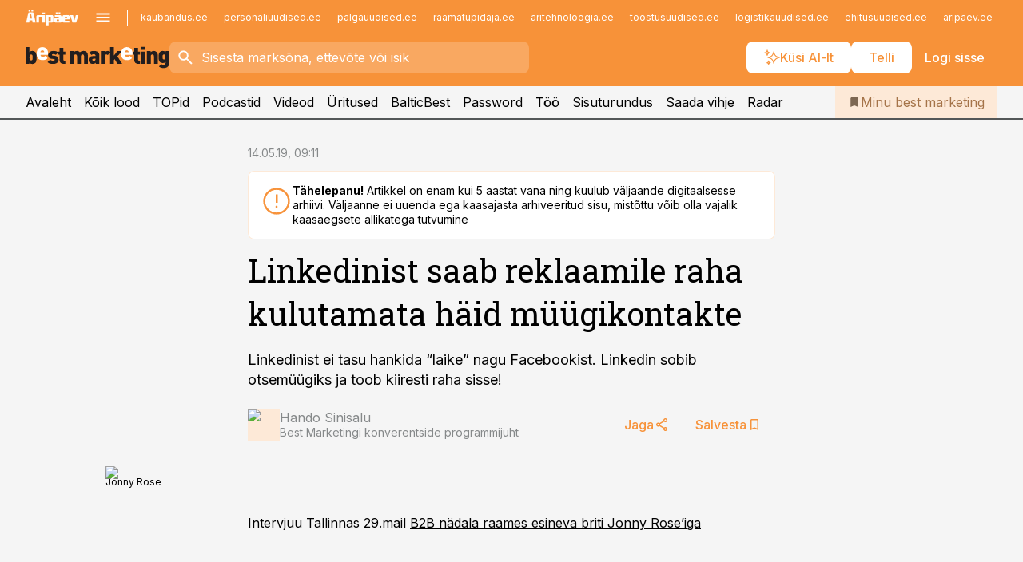

--- FILE ---
content_type: text/html; charset=utf-8
request_url: https://www.bestmarketing.ee/uudised/2019/05/13/linkedinist-saab-reklaamile-raha-kulutamata-haid-muugikontakte
body_size: 57741
content:
<!DOCTYPE html><html lang="et" class="__variable_d9b83d __variable_1afa06"><head><meta charSet="utf-8"/><meta name="viewport" content="width=device-width, initial-scale=1, minimum-scale=1, maximum-scale=5, viewport-fit=cover, user-scalable=yes"/><link rel="preload" href="/_next/static/media/21350d82a1f187e9-s.p.woff2" as="font" crossorigin="" type="font/woff2"/><link rel="preload" href="/_next/static/media/9f0283fb0a17d415-s.p.woff2" as="font" crossorigin="" type="font/woff2"/><link rel="preload" href="/_next/static/media/a88c13d5f58b71d4-s.p.woff2" as="font" crossorigin="" type="font/woff2"/><link rel="preload" href="/_next/static/media/e4af272ccee01ff0-s.p.woff2" as="font" crossorigin="" type="font/woff2"/><link rel="preload" as="image" imageSrcSet="https://static-img.aripaev.ee/?type=preview&amp;uuid=28cd6d55-26db-5eb6-92c9-40fb9bf69c0f&amp;width=48&amp;q=75 1x, https://static-img.aripaev.ee/?type=preview&amp;uuid=28cd6d55-26db-5eb6-92c9-40fb9bf69c0f&amp;width=96&amp;q=75 2x" fetchPriority="high"/><link rel="preload" as="image" imageSrcSet="https://static-img.aripaev.ee/?type=preview&amp;uuid=5482c468-1020-5d9c-94ac-3a57eed5d039&amp;width=640&amp;q=70 640w, https://static-img.aripaev.ee/?type=preview&amp;uuid=5482c468-1020-5d9c-94ac-3a57eed5d039&amp;width=750&amp;q=70 750w, https://static-img.aripaev.ee/?type=preview&amp;uuid=5482c468-1020-5d9c-94ac-3a57eed5d039&amp;width=828&amp;q=70 828w, https://static-img.aripaev.ee/?type=preview&amp;uuid=5482c468-1020-5d9c-94ac-3a57eed5d039&amp;width=1080&amp;q=70 1080w, https://static-img.aripaev.ee/?type=preview&amp;uuid=5482c468-1020-5d9c-94ac-3a57eed5d039&amp;width=1200&amp;q=70 1200w, https://static-img.aripaev.ee/?type=preview&amp;uuid=5482c468-1020-5d9c-94ac-3a57eed5d039&amp;width=1920&amp;q=70 1920w, https://static-img.aripaev.ee/?type=preview&amp;uuid=5482c468-1020-5d9c-94ac-3a57eed5d039&amp;width=2048&amp;q=70 2048w, https://static-img.aripaev.ee/?type=preview&amp;uuid=5482c468-1020-5d9c-94ac-3a57eed5d039&amp;width=3840&amp;q=70 3840w" imageSizes="(min-width: 1px) 100vw, 100vw" fetchPriority="high"/><link rel="stylesheet" href="/_next/static/css/193ca727a39148d1.css" data-precedence="next"/><link rel="stylesheet" href="/_next/static/css/52723f30e92eee9f.css" data-precedence="next"/><link rel="stylesheet" href="/_next/static/css/364ab38700cab676.css" data-precedence="next"/><link rel="stylesheet" href="/_next/static/css/ef69ab996cc4ef43.css" data-precedence="next"/><link rel="stylesheet" href="/_next/static/css/cfa60dcf5cbd8547.css" data-precedence="next"/><link rel="stylesheet" href="/_next/static/css/2001c5ecabd226f0.css" data-precedence="next"/><link rel="stylesheet" href="/_next/static/css/f53fc1951aefa4e6.css" data-precedence="next"/><link rel="stylesheet" href="/_next/static/css/015ada6ba5fe6a03.css" data-precedence="next"/><link rel="stylesheet" href="/_next/static/css/0f180bd48b9a8a37.css" data-precedence="next"/><link rel="stylesheet" href="/_next/static/css/7cddf85bca64a21f.css" data-precedence="next"/><link rel="stylesheet" href="/_next/static/css/3b3c900c8201ff34.css" data-precedence="next"/><link rel="stylesheet" href="/_next/static/css/8bd7863d921ec434.css" data-precedence="next"/><link rel="stylesheet" href="/_next/static/css/029d5fff5a79fb66.css" data-precedence="next"/><link rel="stylesheet" href="/_next/static/css/145cb3986e47692b.css" data-precedence="next"/><link rel="stylesheet" href="/_next/static/css/abeee01cf18e9b20.css" data-precedence="next"/><link rel="stylesheet" href="/_next/static/css/0e1bc87536d60fd1.css" data-precedence="next"/><link rel="stylesheet" href="/_next/static/css/e4a1f3f4cc1a1330.css" data-precedence="next"/><link rel="stylesheet" href="/_next/static/css/8c6658ca32352202.css" data-precedence="next"/><link rel="preload" as="script" fetchPriority="low" href="/_next/static/chunks/webpack-bb5e6ef551ab2fb7.js"/><script src="/_next/static/chunks/fd9d1056-10e5c93cd413df2f.js" async=""></script><script src="/_next/static/chunks/396464d2-87a25291feed4e3c.js" async=""></script><script src="/_next/static/chunks/7049-f73b85a2adefcf0b.js" async=""></script><script src="/_next/static/chunks/main-app-d6b14959853fa552.js" async=""></script><script src="/_next/static/chunks/aaea2bcf-18d09baeed62d53d.js" async=""></script><script src="/_next/static/chunks/5910-f5efdbfb510c5f6a.js" async=""></script><script src="/_next/static/chunks/5342-19ba4bc98a916bcc.js" async=""></script><script src="/_next/static/chunks/1226-117b1197ddf7aad9.js" async=""></script><script src="/_next/static/chunks/7588-2e36b3a9911aa655.js" async=""></script><script src="/_next/static/chunks/app/global-error-20303be09b9714b7.js" async=""></script><script src="/_next/static/chunks/5878-1525aeac28fcdf88.js" async=""></script><script src="/_next/static/chunks/4075-c93ea2025da5b6a7.js" async=""></script><script src="/_next/static/chunks/5434-828496ffa0f86d7a.js" async=""></script><script src="/_next/static/chunks/1652-56bf1ce5ade1c9ac.js" async=""></script><script src="/_next/static/chunks/7562-5f4fd1388f43b505.js" async=""></script><script src="/_next/static/chunks/7380-318bba68fdea191f.js" async=""></script><script src="/_next/static/chunks/3295-35b1a9d555f9b7bf.js" async=""></script><script src="/_next/static/chunks/7131-78f3e1231e69c364.js" async=""></script><script src="/_next/static/chunks/7492-a181da6c137f390e.js" async=""></script><script src="/_next/static/chunks/7560-4b31aa12143c3a83.js" async=""></script><script src="/_next/static/chunks/app/%5BchannelId%5D/%5Baccess%5D/layout-8ea0d43f1f74f55d.js" async=""></script><script src="/_next/static/chunks/ca377847-5847564181f9946f.js" async=""></script><script src="/_next/static/chunks/6989-725cd192b49ac8b8.js" async=""></script><script src="/_next/static/chunks/7126-f955765d6cea943c.js" async=""></script><script src="/_next/static/chunks/4130-ed04dcb36842f70f.js" async=""></script><script src="/_next/static/chunks/7940-32f152e534110b79.js" async=""></script><script src="/_next/static/chunks/3390-97ccb0b5027fbdb6.js" async=""></script><script src="/_next/static/chunks/4398-b011a1211a61352c.js" async=""></script><script src="/_next/static/chunks/304-f74bbe78ef63ddd8.js" async=""></script><script src="/_next/static/chunks/9860-bc3912166b054a3b.js" async=""></script><script src="/_next/static/chunks/app/%5BchannelId%5D/%5Baccess%5D/internal/article/%5B...slug%5D/page-f0376f1cae323c1c.js" async=""></script><script src="/_next/static/chunks/app/%5BchannelId%5D/%5Baccess%5D/error-9e9a1caedd0e0db1.js" async=""></script><script src="/_next/static/chunks/app/%5BchannelId%5D/%5Baccess%5D/not-found-0f9f27357115a493.js" async=""></script><link rel="preload" href="https://log-in.aripaev.ee/index.js" as="script"/><meta name="theme-color" content="#F79239"/><meta name="color-scheme" content="only light"/><title>Linkedinist saab reklaamile raha kulutamata häid müügikontakte</title><meta name="description" content="Linkedinist saab reklaamile raha kulutamata häid müügikontakte. Linkedinist ei tasu hankida “laike” nagu Facebookist. Linkedin sobib otsemüügiks ja toob kiiresti raha sisse! ."/><link rel="manifest" href="/manifest/bestmarketing.json" crossorigin="use-credentials"/><link rel="canonical" href="https://www.bestmarketing.ee/uudised/2019/05/13/linkedinist-saab-reklaamile-raha-kulutamata-haid-muugikontakte"/><meta name="format-detection" content="telephone=no, address=no, email=no"/><meta name="apple-mobile-web-app-capable" content="yes"/><meta name="apple-mobile-web-app-title" content="Best Marketing"/><link href="/favicons/bestmarketing/apple-touch-startup-image-768x1004.png" rel="apple-touch-startup-image"/><link href="/favicons/bestmarketing/apple-touch-startup-image-1536x2008.png" media="(device-width: 768px) and (device-height: 1024px)" rel="apple-touch-startup-image"/><meta name="apple-mobile-web-app-status-bar-style" content="black-translucent"/><meta property="og:title" content="Linkedinist saab reklaamile raha kulutamata häid müügikontakte"/><meta property="og:description" content="Linkedinist saab reklaamile raha kulutamata häid müügikontakte. Linkedinist ei tasu hankida “laike” nagu Facebookist. Linkedin sobib otsemüügiks ja toob kiiresti raha sisse! ."/><meta property="og:url" content="https://www.bestmarketing.ee/uudised/2019/05/13/linkedinist-saab-reklaamile-raha-kulutamata-haid-muugikontakte"/><meta property="og:site_name" content="Best Marketing"/><meta property="og:locale" content="et_EE"/><meta property="og:image" content="https://static-img.aripaev.ee/?type=preview&amp;uuid=5482c468-1020-5d9c-94ac-3a57eed5d039&amp;width=1200&amp;q=85"/><meta property="og:image:width" content="1200"/><meta property="og:type" content="website"/><meta name="twitter:card" content="summary_large_image"/><meta name="twitter:site" content="@aripaev_ee"/><meta name="twitter:creator" content="@aripaev_ee"/><meta name="twitter:title" content="Linkedinist saab reklaamile raha kulutamata häid müügikontakte"/><meta name="twitter:description" content="Linkedinist saab reklaamile raha kulutamata häid müügikontakte. Linkedinist ei tasu hankida “laike” nagu Facebookist. Linkedin sobib otsemüügiks ja toob kiiresti raha sisse! ."/><meta name="twitter:image" content="https://static-img.aripaev.ee/?type=preview&amp;uuid=5482c468-1020-5d9c-94ac-3a57eed5d039&amp;width=1200&amp;q=85"/><meta name="twitter:image:width" content="1200"/><link rel="shortcut icon" href="/favicons/bestmarketing/favicon.ico"/><link rel="icon" href="/favicons/bestmarketing/favicon.ico"/><link rel="apple-touch-icon" href="/favicons/bestmarketing/apple-touch-icon-180x180.png"/><link rel="apple-touch-icon-precomposed" href="/favicons/bestmarketing/apple-touch-icon-180x180.png"/><meta name="next-size-adjust"/><script src="/_next/static/chunks/polyfills-42372ed130431b0a.js" noModule=""></script></head><body><script>(self.__next_s=self.__next_s||[]).push([0,{"children":"\n        window.nativeEvents = [];\n        window.nativeListeners = [];\n        window.addEventListener('aripaev.ee:nativeApiAttached', (e) => {\n          window.nativeEvents.push(e);\n          window.nativeListeners.forEach((l) => l(e));\n        });\n        window.addNativeListener = (listener) => {\n          window.nativeListeners.push(listener);\n          window.nativeEvents.forEach((e) => listener(e));\n        };\n      ","id":"__native_attach"}])</script><style type="text/css">:root:root {
    --theme: bestmarketing;

    --color-primary-10: #fff9f5;
    --color-primary-50: #fef4eb;
    --color-primary-100: #fde9d7;
    --color-primary-200: #fddec3;
    --color-primary-300: #fcd3b0;
    --color-primary-400: #fbc89c;
    --color-primary-500: #F79239;
    --color-primary-600: #ce8341;
    --color-primary-700: #a57449;
    --color-primary-800: #7c6650;
    --color-primary-900: #535758;

    --color-neutral-100: #edeeee;
    --color-neutral-200: #ddddde;
    --color-neutral-300: #cbcccd;
    --color-neutral-400: #babcbc;
    --color-neutral-500: #a9abab;
    --color-neutral-600: #989a9b;
    --color-neutral-700: #86898a;
    --color-neutral-800: #757979;
    --color-neutral-900: #535758;

    --site-bg: #F5F5F5;
    --site-bg-original: #F5F5F5;

    --color-text: #000000;
}
</style><div id="login-container"></div><div id="__next"><div class="styles_site-hat__KmxJ_"><div class="styles_site-hat__inner__NT2Fd"><div id="Panorama_1" class="styles_site-hat__ad-slot__6OIXn"></div></div></div><div class="styles_header__sentinel-pre__ZLTsJ"></div><div class="styles_header__4AYpa"><b></b><div class="styles_header__wrap1__C6qUJ"><div class="styles_header__wrap2__vgkJ1"><div class="styles_header__main__4NeBW"><div class="styles_header__main__limiter__1bF8W"><div class="styles_sites__MzlGA styles_hidden__CEocJ"><div class="styles_sites__global__0voAr"><a href="https://www.aripaev.ee" target="_blank" rel="noopener noreferrer"><svg xmlns="http://www.w3.org/2000/svg" height="20" width="67" class="icon logotype-aripaev" viewBox="0 0 512 155"><path fill="#d61e1f" d="M43.18 1.742H25.822v17.917H43.18zm21.86 124.857-4.1-22.295H34.283l-3.977 22.295H1.974l19.33-88.048c2.25-10.153 5.077-11.567 16.643-11.567H58.55c11.846 0 13.817.855 16.224 11.706l19.33 87.908zM50.507 44.762h-5.792l-7.746 41.625h21.249zm18.771-43.02H51.92v17.917h17.358zM306.626 27.3h-17.358v17.916h17.358zm26.117 0h-17.359v17.916h17.359zm-206.05 42.864V126.6h-25.959V71.28c0-10.851 5.076-17.759 17.917-17.759h32.309v16.643zm32.344-23.43V28.399h26.168v18.335zm26.168 79.866h-26.168V53.503h26.168zm62.594.001h-27.651v26.657h-25.68V53.521h53.61c12.84 0 17.777 6.629 17.777 17.917v37.229c0 11.863-5.076 17.934-18.056 17.934m-7.903-56.576h-19.888v39.915h19.888zm93.508 56.576s-17.636.279-21.3.279-21.162-.279-21.162-.279c-11.287-.157-17.638-5.513-17.638-17.934v-9.735c0-15.23 9.735-17.62 17.777-17.62h27.791V69.449h-39.357V53.521h47.539c14.671 0 17.778 8.88 17.778 17.62v39.793c0 11.846-3.49 15.509-11.429 15.701zM319.31 96.019h-20.935v14.707h20.935zm59.664-.611v13.573h41.066v17.62h-49.109c-14.671 0-17.759-9.752-17.759-17.777V72.188c0-11.845 5.774-18.475 17.618-18.614 0 0 13.958-.297 17.638-.297 3.683 0 17.445.297 17.445.297 12.424.14 17.36 6.193 17.36 17.76v24.127h-44.258zm18.35-26.552h-18.492v16.922h18.492zm88.714 57.727h-34.003l-23.987-73.079h28.227l12.682 50.086h2.13l12.682-50.086h26.257z" class="logotype"></path></svg></a><button title="Ava menüü" type="button"><svg fill="none" xmlns="http://www.w3.org/2000/svg" height="20" width="20" class="icon menu" viewBox="0 0 20 20"><path fill="#2D0606" d="M3 14.5V13h14v1.5zm0-3.75v-1.5h14v1.5zM3 7V5.5h14V7z"></path></svg></button></div><div class="styles_sites__main__Z77Aw"><ul class="styles_sites__list__ue3ny"><li class=""><a href="https://www.kaubandus.ee?utm_source=bestmarketing.ee&amp;utm_medium=pais" target="_blank" draggable="false" rel="noopener noreferrer">kaubandus.ee</a></li><li class=""><a href="https://www.personaliuudised.ee?utm_source=bestmarketing.ee&amp;utm_medium=pais" target="_blank" draggable="false" rel="noopener noreferrer">personaliuudised.ee</a></li><li class=""><a href="https://www.palgauudised.ee?utm_source=bestmarketing.ee&amp;utm_medium=pais" target="_blank" draggable="false" rel="noopener noreferrer">palgauudised.ee</a></li><li class=""><a href="https://www.raamatupidaja.ee?utm_source=bestmarketing.ee&amp;utm_medium=pais" target="_blank" draggable="false" rel="noopener noreferrer">raamatupidaja.ee</a></li><li class=""><a href="https://www.aritehnoloogia.ee?utm_source=bestmarketing.ee&amp;utm_medium=pais" target="_blank" draggable="false" rel="noopener noreferrer">aritehnoloogia.ee</a></li><li class=""><a href="https://www.toostusuudised.ee?utm_source=bestmarketing.ee&amp;utm_medium=pais" target="_blank" draggable="false" rel="noopener noreferrer">toostusuudised.ee</a></li><li class=""><a href="https://www.logistikauudised.ee?utm_source=bestmarketing.ee&amp;utm_medium=pais" target="_blank" draggable="false" rel="noopener noreferrer">logistikauudised.ee</a></li><li class=""><a href="https://www.ehitusuudised.ee?utm_source=bestmarketing.ee&amp;utm_medium=pais" target="_blank" draggable="false" rel="noopener noreferrer">ehitusuudised.ee</a></li><li class=""><a href="https://www.aripaev.ee?utm_source=bestmarketing.ee&amp;utm_medium=pais" target="_blank" draggable="false" rel="noopener noreferrer">aripaev.ee</a></li><li class=""><a href="https://www.finantsuudised.ee?utm_source=bestmarketing.ee&amp;utm_medium=pais" target="_blank" draggable="false" rel="noopener noreferrer">finantsuudised.ee</a></li><li class=""><a href="https://www.kinnisvarauudised.ee?utm_source=bestmarketing.ee&amp;utm_medium=pais" target="_blank" draggable="false" rel="noopener noreferrer">kinnisvarauudised.ee</a></li><li class=""><a href="https://www.pollumajandus.ee?utm_source=bestmarketing.ee&amp;utm_medium=pais" target="_blank" draggable="false" rel="noopener noreferrer">pollumajandus.ee</a></li><li class=""><a href="https://www.mu.ee?utm_source=bestmarketing.ee&amp;utm_medium=pais" target="_blank" draggable="false" rel="noopener noreferrer">mu.ee</a></li><li class=""><a href="https://www.imelineteadus.ee?utm_source=bestmarketing.ee&amp;utm_medium=pais" target="_blank" draggable="false" rel="noopener noreferrer">imelineteadus.ee</a></li><li class=""><a href="https://www.imelineajalugu.ee?utm_source=bestmarketing.ee&amp;utm_medium=pais" target="_blank" draggable="false" rel="noopener noreferrer">imelineajalugu.ee</a></li><li class=""><a href="https://www.kalastaja.ee?utm_source=bestmarketing.ee&amp;utm_medium=pais" target="_blank" draggable="false" rel="noopener noreferrer">kalastaja.ee</a></li><li class=""><a href="https://www.dv.ee?utm_source=bestmarketing.ee&amp;utm_medium=pais" target="_blank" draggable="false" rel="noopener noreferrer">dv.ee</a></li></ul></div></div><div class="styles_header__row__tjBlC"><a class="styles_header__logo__LPFzl" href="/"><img alt="Best Marketing" loading="lazy" width="120" height="40" decoding="async" data-nimg="1" style="color:transparent" src="https://ap-cms-images.ap3.ee/bm_mustvalge.svg"/></a><form class="styles_search___9_Xy"><span class="styles_search__icon__adECE"><svg fill="none" xmlns="http://www.w3.org/2000/svg" height="24" width="24" class="icon search" viewBox="0 0 25 24"><path fill="#fff" d="m20.06 21-6.3-6.3q-.75.6-1.724.95-.975.35-2.075.35-2.725 0-4.613-1.887Q3.461 12.225 3.461 9.5t1.887-4.612T9.961 3t4.612 1.888T16.461 9.5a6.1 6.1 0 0 1-1.3 3.8l6.3 6.3zm-10.1-7q1.875 0 3.188-1.312T14.461 9.5t-1.313-3.187T9.961 5 6.773 6.313 5.461 9.5t1.312 3.188T9.961 14"></path></svg></span><input type="text" autoComplete="off" placeholder="Sisesta märksõna, ettevõte või isik" title="Sisesta märksõna, ettevõte või isik" name="keyword" value=""/><button class="styles_search__clear__gU1eY" disabled="" title="Puhasta otsing" type="button"><svg fill="none" xmlns="http://www.w3.org/2000/svg" height="24" width="24" class="icon close" viewBox="0 0 25 24"><path fill="#fff" d="m6.86 19-1.4-1.4 5.6-5.6-5.6-5.6L6.86 5l5.6 5.6 5.6-5.6 1.4 1.4-5.6 5.6 5.6 5.6-1.4 1.4-5.6-5.6z"></path></svg></button></form><div class="styles_header__buttons__HTvoj"><span class="styles_button___Dvql styles_size-default___f8ln styles_theme-white-primary__wwdx4" draggable="false"><a class="styles_button__element__i6R1c" target="_blank" rel="noopener noreferrer" href="/ai-otsing"><span class="styles_button__inner__av3c_"><svg xmlns="http://www.w3.org/2000/svg" height="20" width="20" class="icon styles_button__icon__ab5nT ai" viewBox="0 0 512 512"><path fill="#fff" d="M310.043 132.67c12.118 32.932 26.173 58.426 46.916 79.172 20.745 20.748 46.243 34.809 79.17 46.931-32.926 12.118-58.422 26.175-79.162 46.918-20.742 20.744-34.799 46.246-46.921 79.182-12.127-32.938-26.188-58.434-46.937-79.178-20.745-20.739-46.251-34.798-79.183-46.92 32.94-12.126 58.44-26.188 79.188-46.935 20.746-20.746 34.808-46.249 46.93-79.171m.004-73.14c-5.256 0-9.837 3.513-11.243 8.572-33.39 120.887-58.545 146.041-179.434 179.434-5.059 1.405-8.572 6.015-8.572 11.243 0 5.256 3.513 9.837 8.572 11.243 120.887 33.39 146.041 58.517 179.434 179.406 1.405 5.059 6.015 8.572 11.243 8.572 5.256 0 9.837-3.513 11.243-8.572 33.39-120.887 58.517-146.041 179.406-179.406 5.059-1.405 8.572-6.015 8.572-11.243 0-5.256-3.513-9.837-8.572-11.243-120.887-33.39-146.041-58.545-179.406-179.434-1.405-5.059-6.015-8.572-11.243-8.572m-208.13 12.877c4.16 7.493 8.981 14.068 14.883 19.97 5.9 5.9 12.473 10.72 19.962 14.879-7.489 4.159-14.061 8.98-19.963 14.884-5.9 5.902-10.718 12.475-14.878 19.966-4.159-7.487-8.98-14.06-14.882-19.96s-12.475-10.718-19.966-14.878c7.487-4.159 14.06-8.98 19.96-14.882 5.903-5.904 10.724-12.483 14.885-19.979m-.003-64.329c-5.256 0-9.837 3.513-11.243 8.572-15.093 54.639-24.734 64.307-79.37 79.37-5.059 1.405-8.572 6.015-8.572 11.243 0 5.256 3.513 9.837 8.572 11.243 54.639 15.093 64.307 24.734 79.37 79.37 1.405 5.059 6.015 8.572 11.243 8.572 5.256 0 9.837-3.513 11.243-8.572 15.093-54.639 24.734-64.307 79.37-79.37 5.059-1.405 8.572-6.015 8.572-11.243 0-5.256-3.513-9.837-8.572-11.243-54.639-15.093-64.279-24.734-79.37-79.37-1.405-5.059-6.015-8.572-11.243-8.572m43.845 407.999a76 76 0 0 0 5.697 6.377 76 76 0 0 0 6.391 5.711 76 76 0 0 0-6.38 5.7 76 76 0 0 0-5.711 6.391 76 76 0 0 0-5.7-6.38 76 76 0 0 0-6.387-5.708 76 76 0 0 0 6.385-5.705 76 76 0 0 0 5.705-6.385m-.003-63.671c-3.206 0-6 2.143-6.857 5.229-11.966 43.373-20.298 51.704-63.672 63.672A7.134 7.134 0 0 0 70 428.164c0 3.206 2.143 6 5.229 6.857 43.373 11.966 51.704 20.315 63.672 63.672a7.134 7.134 0 0 0 6.857 5.229c3.206 0 6-2.143 6.857-5.229 11.966-43.373 20.315-51.704 63.672-63.672a7.134 7.134 0 0 0 5.229-6.857c0-3.206-2.143-6-5.229-6.857-43.373-11.966-51.704-20.315-63.672-63.672a7.134 7.134 0 0 0-6.857-5.229"></path></svg><span class="styles_button__text__0QAzX"><span class="styles_button__text__row__ZW9Cl">Küsi AI-lt</span></span></span></a></span><span class="styles_button___Dvql styles_size-default___f8ln styles_theme-white-primary__wwdx4" draggable="false"><a class="styles_button__element__i6R1c" target="_blank" rel="noopener noreferrer" href="https://kampaania.aripaev.ee/telli-bestmarketing/?utm_source=bestmarketing.ee&amp;utm_medium=telli"><span class="styles_button__inner__av3c_"><span class="styles_button__text__0QAzX"><span class="styles_button__text__row__ZW9Cl">Telli</span></span></span></a></span><span class="styles_button___Dvql styles_size-default___f8ln styles_theme-white-transparent__3xBw8" draggable="false"><button class="styles_button__element__i6R1c" type="button"><span class="styles_button__inner__av3c_"><span class="styles_button__text__0QAzX"><span class="styles_button__text__row__ZW9Cl">Logi sisse</span></span></span></button></span></div></div></div><div class="styles_burger-menu__NxbcX" inert=""><div class="styles_burger-menu__inner__G_A7a"><div class="styles_burger-menu__limiter__Z8WPT"><ul class="styles_burger-menu__sections__WMdfc"><li><div class="styles_burger-menu__title__FISxC">Teemaveebid</div><ul class="styles_burger-menu__sections__links__erXEP styles_split__ABuE1"><li><a target="_blank" rel="noopener noreferrer" href="https://www.aripaev.ee?utm_source=bestmarketing.ee&amp;utm_medium=pais">aripaev.ee</a></li><li><a target="_blank" rel="noopener noreferrer" href="https://www.dv.ee?utm_source=bestmarketing.ee&amp;utm_medium=pais">dv.ee</a></li><li><a target="_blank" rel="noopener noreferrer" href="https://www.ehitusuudised.ee?utm_source=bestmarketing.ee&amp;utm_medium=pais">ehitusuudised.ee</a></li><li><a target="_blank" rel="noopener noreferrer" href="https://www.finantsuudised.ee?utm_source=bestmarketing.ee&amp;utm_medium=pais">finantsuudised.ee</a></li><li><a target="_blank" rel="noopener noreferrer" href="https://www.aritehnoloogia.ee?utm_source=bestmarketing.ee&amp;utm_medium=pais">aritehnoloogia.ee</a></li><li><a target="_blank" rel="noopener noreferrer" href="https://www.kaubandus.ee?utm_source=bestmarketing.ee&amp;utm_medium=pais">kaubandus.ee</a></li><li><a target="_blank" rel="noopener noreferrer" href="https://www.kinnisvarauudised.ee?utm_source=bestmarketing.ee&amp;utm_medium=pais">kinnisvarauudised.ee</a></li><li><a target="_blank" rel="noopener noreferrer" href="https://www.logistikauudised.ee?utm_source=bestmarketing.ee&amp;utm_medium=pais">logistikauudised.ee</a></li><li><a target="_blank" rel="noopener noreferrer" href="https://www.mu.ee?utm_source=bestmarketing.ee&amp;utm_medium=pais">mu.ee</a></li><li><a target="_blank" rel="noopener noreferrer" href="https://www.palgauudised.ee?utm_source=bestmarketing.ee&amp;utm_medium=pais">palgauudised.ee</a></li><li><a target="_blank" rel="noopener noreferrer" href="https://www.personaliuudised.ee?utm_source=bestmarketing.ee&amp;utm_medium=pais">personaliuudised.ee</a></li><li><a target="_blank" rel="noopener noreferrer" href="https://www.pollumajandus.ee?utm_source=bestmarketing.ee&amp;utm_medium=pais">pollumajandus.ee</a></li><li><a target="_blank" rel="noopener noreferrer" href="https://www.raamatupidaja.ee?utm_source=bestmarketing.ee&amp;utm_medium=pais">raamatupidaja.ee</a></li><li><a target="_blank" rel="noopener noreferrer" href="https://www.toostusuudised.ee?utm_source=bestmarketing.ee&amp;utm_medium=pais">toostusuudised.ee</a></li><li><a target="_blank" rel="noopener noreferrer" href="https://www.imelineajalugu.ee?utm_source=bestmarketing.ee&amp;utm_medium=pais">imelineajalugu.ee</a></li><li><a target="_blank" rel="noopener noreferrer" href="https://www.imelineteadus.ee?utm_source=bestmarketing.ee&amp;utm_medium=pais">imelineteadus.ee</a></li></ul></li><li><div class="styles_burger-menu__title__FISxC">Teenused ja tooted</div><ul class="styles_burger-menu__sections__links__erXEP"><li><a target="_blank" rel="noopener noreferrer" href="https://pood.aripaev.ee/kategooria/konverentsid?utm_source=bestmarketing.ee&amp;utm_medium=menu">Konverentsid</a></li><li><a target="_blank" rel="noopener noreferrer" href="https://pood.aripaev.ee/kategooria/koolitused?utm_source=bestmarketing.ee&amp;utm_medium=menu">Koolitused</a></li><li><a target="_blank" rel="noopener noreferrer" href="https://pood.aripaev.ee/kategooria/raamatud?utm_source=bestmarketing.ee&amp;utm_medium=menu">Raamatud</a></li><li><a target="_blank" rel="noopener noreferrer" href="https://pood.aripaev.ee/kategooria/teabevara?utm_source=bestmarketing.ee&amp;utm_medium=menu">Teabevara</a></li><li><a target="_blank" rel="noopener noreferrer" href="https://pood.aripaev.ee/kategooria/ajakirjad?utm_source=bestmarketing.ee&amp;utm_medium=menu">Ajakirjad</a></li><li><a target="_blank" rel="noopener noreferrer" href="https://pood.aripaev.ee?utm_source=bestmarketing.ee&amp;utm_medium=menu">E-pood</a></li><li><a target="_blank" rel="noopener noreferrer" href="https://infopank.ee?utm_source=bestmarketing.ee&amp;utm_medium=menu">Infopank</a></li><li><a target="_blank" rel="noopener noreferrer" href="https://radar.aripaev.ee?utm_source=bestmarketing.ee&amp;utm_medium=menu">Radar</a></li></ul></li></ul><div class="styles_burger-menu__sidebar__8mwqb"><ul class="styles_burger-menu__sidebar__links__ZKDyD"><li><a target="_blank" rel="noopener noreferrer" href="https://www.aripaev.ee/turunduslahendused">Reklaam</a></li><li><a target="_self" href="/c/cm">Sisuturundus</a></li><li><a target="_blank" rel="noopener noreferrer" href="https://firma.aripaev.ee/tule-toole/">Tööpakkumised</a></li><li><a target="_blank" rel="noopener noreferrer" href="https://firma.aripaev.ee/">Äripäevast</a></li><li><a target="_blank" rel="noopener noreferrer" href="https://www.bestmarketing.ee/uudiskirjad">Telli uudiskirjad</a></li></ul><ul class="styles_buttons__V_M5V styles_layout-vertical-wide__kH_p0"><li class="styles_primary__BaQ9R"><span class="styles_button___Dvql styles_size-default___f8ln styles_theme-primary__JLG_x" draggable="false"><a class="styles_button__element__i6R1c" target="_blank" rel="noopener noreferrer" href="https://iseteenindus.aripaev.ee"><span class="styles_button__inner__av3c_"><span class="styles_button__text__0QAzX"><span class="styles_button__text__row__ZW9Cl">Iseteenindus</span></span></span></a></span></li><li class="styles_primary__BaQ9R"><span class="styles_button___Dvql styles_size-default___f8ln styles_theme-default__ea1gN" draggable="false"><a class="styles_button__element__i6R1c" target="_blank" rel="noopener noreferrer" href="https://kampaania.aripaev.ee/telli-bestmarketing/?utm_source=bestmarketing.ee&amp;utm_medium=telli"><span class="styles_button__inner__av3c_"><span class="styles_button__text__0QAzX"><span class="styles_button__text__row__ZW9Cl">Telli Bestmarketing</span></span></span></a></span></li></ul></div></div></div></div></div><div class="styles_header__menu__7U_6k"><div class="styles_header__menu__holder__mDgQf"><a class="styles_header__menu__logo__XcB29" draggable="false" href="/"><img alt="Best Marketing" loading="lazy" width="120" height="40" decoding="async" data-nimg="1" style="color:transparent" src="https://ap-cms-images.ap3.ee/bm_mustvalge.svg"/></a><div class="styles_header__menu__scroller__KG1tj"><ul class="styles_header__menu__items___1xQ5"><li><a aria-current="false" target="_self" draggable="false" href="/">Avaleht</a></li><li><a aria-current="false" target="_self" draggable="false" href="/search?channels=bestmarketing">Kõik lood</a></li><li><a aria-current="false" target="_self" draggable="false" href="/koik-turunduse-topid">TOPid</a></li><li><a aria-current="false" target="_self" draggable="false" href="/saatesarjad">Podcastid</a></li><li><a aria-current="false" target="_blank" rel="noopener noreferrer" draggable="false" href="https://videokogu.aripaev.ee/topics/7?utm_source=bestmarketing.ee&amp;utm_medium=videoteek">Videod</a></li><li><a aria-current="false" target="_blank" rel="noopener noreferrer" draggable="false" href="https://pood.aripaev.ee/valdkond/turundus?categories=31%2C13&amp;utm_source=bestmarketing.ee&amp;utm_medium=uritused">Üritused</a></li><li><a aria-current="false" target="_blank" rel="noopener noreferrer" draggable="false" href="https://balticbest.eu/">BalticBest</a></li><li><a aria-current="false" target="_self" draggable="false" href="/t/password">Password</a></li><li><a aria-current="false" target="_self" draggable="false" href="/c/jobs">Töö</a></li><li><a aria-current="false" target="_self" draggable="false" href="/c/cm">Sisuturundus</a></li><li><a href="https://www.bestmarketing.ee/#send_hint" draggable="false">Saada vihje</a></li><li><a aria-current="false" target="_blank" rel="noopener noreferrer" draggable="false" href="https://radar.aripaev.ee/">Radar</a></li></ul></div><a class="styles_header__menu__bookmarks__qWw9R" aria-current="false" draggable="false" href="/minu-uudisvoog"><svg fill="none" xmlns="http://www.w3.org/2000/svg" height="16" width="16" class="icon bookmark-filled" viewBox="0 0 24 24"><path fill="#2D0606" d="M5 21V5q0-.824.588-1.412A1.93 1.93 0 0 1 7 3h10q.824 0 1.413.587Q19 4.176 19 5v16l-7-3z"></path></svg><span>Minu best marketing</span></a></div></div></div></div></div><div class="styles_header__sentinel-post__lzp4A"></div><div class="styles_burger-menu__backdrop__1nrUr" tabindex="0" role="button" aria-pressed="true" title="Sulge"></div><div class="styles_header__mock__CpuN_"></div><div class="styles_body__KntQX"><div class="styles_block__x9tSr styles_theme-default__YFZfY styles_width-article__aCVgk"><div class="styles_hero__qEXNs styles_layout-default__BGcal styles_theme-default__1lqCZ styles_has-image__ILhtv"><div class="styles_hero__limiter__m_kBo"><div class="styles_hero__heading__UH2zp"><div class="styles_page-header__UZ3dH"><div class="styles_page-header__back__F3sNN"><span class="styles_button___Dvql styles_size-default___f8ln styles_theme-transparent__V6plv" draggable="false"><button class="styles_button__element__i6R1c" type="button"><span class="styles_button__inner__av3c_"><svg fill="none" xmlns="http://www.w3.org/2000/svg" height="20" width="20" class="icon styles_button__icon__ab5nT arrow-back" viewBox="0 0 20 20"><path fill="#2D0606" d="m12 18-8-8 8-8 1.417 1.417L6.833 10l6.584 6.583z"></path></svg><span class="styles_button__text__0QAzX"><span class="styles_button__text__row__ZW9Cl">Tagasi</span></span></span></button></span></div><div class="styles_page-header__headline__160BU"><div class="styles_page-header__headline__info__WB6e3"><ul class="styles_page-header__meta__DMVKe"><li>14.05.19, 09:11</li></ul></div><div class="styles_callout__GbgpZ styles_intent-outdated__7JYYz"><div class="styles_callout__inner__P1xpS"><svg fill="none" xmlns="http://www.w3.org/2000/svg" height="24" width="24" class="icon styles_callout__icon___Fuj_ error" viewBox="0 0 48 48"><path fill="#C4342D" d="M24 34q.7 0 1.175-.474t.475-1.175-.474-1.176A1.6 1.6 0 0 0 24 30.7q-.701 0-1.176.474a1.6 1.6 0 0 0-.475 1.175q0 .701.474 1.176T24 34m-1.35-7.65h3V13.7h-3zM24.013 44q-4.137 0-7.775-1.575t-6.363-4.3-4.3-6.367T4 23.975t1.575-7.783 4.3-6.342 6.367-4.275T24.025 4t7.783 1.575T38.15 9.85t4.275 6.35T44 23.987t-1.575 7.775-4.275 6.354q-2.7 2.715-6.35 4.3T24.013 44m.012-3q7.075 0 12.025-4.975T41 23.975 36.06 11.95 24 7q-7.05 0-12.025 4.94T7 24q0 7.05 4.975 12.025T24.025 41"></path></svg><div class="styles_callout__text__cYyr4"><div><b>Tähelepanu!</b> Artikkel on enam kui 5 aastat vana ning kuulub väljaande digitaalsesse arhiivi. Väljaanne ei uuenda ega kaasajasta arhiveeritud sisu, mistõttu võib olla vajalik kaasaegsete allikatega tutvumine</div></div></div></div><h1>Linkedinist saab reklaamile raha kulutamata häid müügikontakte</h1></div></div></div><div class="styles_hero__main__FNdan"><div class="styles_hero__description__1SGae">Linkedinist ei tasu hankida “laike” nagu Facebookist. Linkedin sobib otsemüügiks ja toob kiiresti raha sisse!</div><div class="styles_hero__article-tools__jStYE"><ul class="styles_hero__authors__jpHLE styles_single__zcqUq"><li><a href="/a/hando-sinisalu"><img alt="Hando Sinisalu" fetchPriority="high" width="40" height="40" decoding="async" data-nimg="1" style="color:transparent" srcSet="https://static-img.aripaev.ee/?type=preview&amp;uuid=28cd6d55-26db-5eb6-92c9-40fb9bf69c0f&amp;width=48&amp;q=75 1x, https://static-img.aripaev.ee/?type=preview&amp;uuid=28cd6d55-26db-5eb6-92c9-40fb9bf69c0f&amp;width=96&amp;q=75 2x" src="https://static-img.aripaev.ee/?type=preview&amp;uuid=28cd6d55-26db-5eb6-92c9-40fb9bf69c0f&amp;width=96&amp;q=75"/><span class="styles_hero__authors__texts__A4Y2r"><span class="styles_hero__authors__name__9NvFS">Hando Sinisalu</span><span class="styles_hero__authors__description__NJnrO">Best Marketingi konverentside programmijuht</span></span></a></li></ul><div class="styles_hero__tools__rTnGb"><ul class="styles_buttons__V_M5V styles_layout-default__xTC8D"><li class="styles_primary__BaQ9R"><span class="styles_button___Dvql styles_size-default___f8ln styles_theme-transparent__V6plv" draggable="false"><button class="styles_button__element__i6R1c" type="button"><span class="styles_button__inner__av3c_"><span class="styles_button__text__0QAzX"><span class="styles_button__text__row__ZW9Cl">Jaga</span></span><svg fill="none" xmlns="http://www.w3.org/2000/svg" height="20" width="20" class="icon styles_button__icon__ab5nT share" viewBox="0 0 20 20"><path fill="#2D0606" d="M14.5 18a2.4 2.4 0 0 1-1.77-.73A2.4 2.4 0 0 1 12 15.5q0-.167.02-.302.022-.135.063-.302l-4.958-3.021a1.8 1.8 0 0 1-.737.48 2.7 2.7 0 0 1-.888.145 2.4 2.4 0 0 1-1.77-.73A2.4 2.4 0 0 1 3 10q0-1.042.73-1.77A2.4 2.4 0 0 1 5.5 7.5q.458 0 .885.156.428.156.74.469l4.958-3.02a3 3 0 0 1-.062-.303A2 2 0 0 1 12 4.5q0-1.042.73-1.77A2.4 2.4 0 0 1 14.5 2a2.4 2.4 0 0 1 1.77.73q.73.728.73 1.77t-.73 1.77A2.4 2.4 0 0 1 14.5 7q-.465 0-.889-.146a1.8 1.8 0 0 1-.736-.479l-4.958 3.02q.04.168.062.303T8 10q0 .167-.02.302-.022.135-.063.302l4.958 3.021q.313-.354.736-.49.425-.135.889-.135 1.042 0 1.77.73.73.728.73 1.77t-.73 1.77a2.4 2.4 0 0 1-1.77.73m0-12.5q.424 0 .713-.287A.97.97 0 0 0 15.5 4.5a.97.97 0 0 0-.287-.712.97.97 0 0 0-.713-.288.97.97 0 0 0-.713.288.97.97 0 0 0-.287.712q0 .424.287.713.288.287.713.287m-9 5.5q.424 0 .713-.287A.97.97 0 0 0 6.5 10a.97.97 0 0 0-.287-.713A.97.97 0 0 0 5.5 9a.97.97 0 0 0-.713.287A.97.97 0 0 0 4.5 10q0 .424.287.713.288.287.713.287m9 5.5q.424 0 .713-.288a.97.97 0 0 0 .287-.712.97.97 0 0 0-.287-.713.97.97 0 0 0-.713-.287.97.97 0 0 0-.713.287.97.97 0 0 0-.287.713q0 .424.287.712.288.288.713.288"></path></svg></span></button></span><div class="styles_button__drop__8udXq" style="position:absolute;left:0;top:0"><div class="styles_button__drop__arrow__6R3IT" style="position:absolute"></div><ul class="styles_button__drop__list__SX5ke"><li><button role="button"><div class="styles_button__drop__inner__GkG7d"><svg fill="none" xmlns="http://www.w3.org/2000/svg" height="20" width="20" class="icon logo-facebook" viewBox="0 0 20 20"><path fill="#2D0606" d="M10.834 8.333h2.5v2.5h-2.5v5.833h-2.5v-5.833h-2.5v-2.5h2.5V7.287c0-.99.311-2.242.931-2.926q.93-1.028 2.322-1.028h1.747v2.5h-1.75a.75.75 0 0 0-.75.75z"></path></svg><div>Facebook</div></div></button></li><li><button role="button"><div class="styles_button__drop__inner__GkG7d"><svg xmlns="http://www.w3.org/2000/svg" height="20" width="20" class="icon logo-twitter" viewBox="0 0 14 14"><path fill="#2D0606" fill-rule="evenodd" d="m11.261 11.507-.441-.644-3.124-4.554 3.307-3.816h-.837L7.344 5.795 5.079 2.493h-2.64l.442.644 3 4.375-3.442 3.995h.773l3.02-3.484 2.389 3.484zm-7.599-8.37 5.298 7.727h1.078L4.74 3.137z" clip-rule="evenodd"></path></svg><div>X (Twitter)</div></div></button></li><li><button role="button"><div class="styles_button__drop__inner__GkG7d"><svg fill="none" xmlns="http://www.w3.org/2000/svg" height="20" width="20" class="icon logo-linkedin" viewBox="0 0 20 20"><path fill="#2D0606" d="M6.667 15.833h-2.5V7.5h2.5zm9.166 0h-2.5v-4.451q-.002-1.739-1.232-1.738c-.65 0-1.061.323-1.268.971v5.218h-2.5s.034-7.5 0-8.333h1.973l.153 1.667h.052c.512-.834 1.331-1.399 2.455-1.399.854 0 1.545.238 2.072.834.531.598.795 1.4.795 2.525zM5.417 6.667c.713 0 1.291-.56 1.291-1.25s-.578-1.25-1.291-1.25c-.714 0-1.292.56-1.292 1.25s.578 1.25 1.292 1.25"></path></svg><div>LinkedIn</div></div></button></li><li><button role="button"><div class="styles_button__drop__inner__GkG7d"><svg fill="none" xmlns="http://www.w3.org/2000/svg" height="20" width="20" class="icon email" viewBox="0 0 20 20"><path fill="#2D0606" d="M3.5 16q-.62 0-1.06-.44A1.45 1.45 0 0 1 2 14.5V5.493q0-.62.44-1.056A1.45 1.45 0 0 1 3.5 4h13q.62 0 1.06.44.44.442.44 1.06v9.006q0 .62-.44 1.056A1.45 1.45 0 0 1 16.5 16zm6.5-5L3.5 7.27v7.23h13V7.27zm0-1.77 6.5-3.73h-13zM3.5 7.27V5.5v9z"></path></svg><div>E-mail</div></div></button></li><li><button role="button"><div class="styles_button__drop__inner__GkG7d"><svg fill="none" xmlns="http://www.w3.org/2000/svg" height="20" width="20" class="icon link" viewBox="0 0 20 20"><path fill="#1C1B1F" d="M9 14H6q-1.66 0-2.83-1.171T2 9.995t1.17-2.828T6 6h3v1.5H6a2.4 2.4 0 0 0-1.77.73A2.4 2.4 0 0 0 3.5 10q0 1.042.73 1.77.728.73 1.77.73h3zm-2-3.25v-1.5h6v1.5zM11 14v-1.5h3q1.042 0 1.77-.73.73-.728.73-1.77t-.73-1.77A2.4 2.4 0 0 0 14 7.5h-3V6h3q1.66 0 2.83 1.171T18 10.005t-1.17 2.828T14 14z"></path></svg><div>Link</div></div></button></li></ul></div></li><li class="styles_primary__BaQ9R"><span class="styles_button___Dvql styles_size-default___f8ln styles_theme-transparent__V6plv" draggable="false"><button class="styles_button__element__i6R1c" type="button"><span class="styles_button__inner__av3c_"><span class="styles_button__text__0QAzX"><span class="styles_button__text__row__ZW9Cl">Salvesta</span></span><svg fill="none" xmlns="http://www.w3.org/2000/svg" height="20" width="20" class="icon styles_button__icon__ab5nT bookmark" viewBox="0 0 20 20"><path fill="#2D0606" d="M5 17V4.5q0-.618.44-1.06Q5.883 3 6.5 3h7q.619 0 1.06.44.44.442.44 1.06V17l-5-2zm1.5-2.23 3.5-1.395 3.5 1.396V4.5h-7z"></path></svg></span></button></span></li></ul></div></div></div></div></div><div class="styles_breakout__DF1Ci styles_width-medium__e9Lrb"><div class="styles_article-image__oHI1I"><div class="styles_article-image__title-above__xLKry"></div><a href="https://static-img.aripaev.ee/?type=preview&amp;uuid=5482c468-1020-5d9c-94ac-3a57eed5d039" target="_blank" rel="noopener noreferrer" class="styles_article-image__holder__jEhZc" style="aspect-ratio:1"><img alt="Jonny Rose" draggable="false" fetchPriority="high" decoding="async" data-nimg="fill" style="position:absolute;height:100%;width:100%;left:0;top:0;right:0;bottom:0;color:transparent" sizes="(min-width: 1px) 100vw, 100vw" srcSet="https://static-img.aripaev.ee/?type=preview&amp;uuid=5482c468-1020-5d9c-94ac-3a57eed5d039&amp;width=640&amp;q=70 640w, https://static-img.aripaev.ee/?type=preview&amp;uuid=5482c468-1020-5d9c-94ac-3a57eed5d039&amp;width=750&amp;q=70 750w, https://static-img.aripaev.ee/?type=preview&amp;uuid=5482c468-1020-5d9c-94ac-3a57eed5d039&amp;width=828&amp;q=70 828w, https://static-img.aripaev.ee/?type=preview&amp;uuid=5482c468-1020-5d9c-94ac-3a57eed5d039&amp;width=1080&amp;q=70 1080w, https://static-img.aripaev.ee/?type=preview&amp;uuid=5482c468-1020-5d9c-94ac-3a57eed5d039&amp;width=1200&amp;q=70 1200w, https://static-img.aripaev.ee/?type=preview&amp;uuid=5482c468-1020-5d9c-94ac-3a57eed5d039&amp;width=1920&amp;q=70 1920w, https://static-img.aripaev.ee/?type=preview&amp;uuid=5482c468-1020-5d9c-94ac-3a57eed5d039&amp;width=2048&amp;q=70 2048w, https://static-img.aripaev.ee/?type=preview&amp;uuid=5482c468-1020-5d9c-94ac-3a57eed5d039&amp;width=3840&amp;q=70 3840w" src="https://static-img.aripaev.ee/?type=preview&amp;uuid=5482c468-1020-5d9c-94ac-3a57eed5d039&amp;width=3840&amp;q=70"/></a><ul class="styles_article-image__meta__Voj9l"><li>Jonny Rose</li></ul></div></div><div class="styles_article-paragraph__PM82c">Intervjuu Tallinnas 29.mail <a target="_blank" href="https://pood.aripaev.ee/best-practice-b2b-nadal#event_day2"> B2B nädala raames esineva briti Jonny Rose’iga</a></div><div class="styles_loading-content__btiqP undefined styles_size-default__6EyOV styles_is-spinner__Nn8bF" aria-busy="true"><svg viewBox="0 0 320 320" preserveAspectRatio="xMinYMin slice"><foreignObject x="0" y="0" width="320" height="320"><div class="styles_loading-content__gradient__U5iiF"></div></foreignObject><g class="styles_loading-content__group__V6Es2"><rect x="0" y="0" width="320" height="320" class="styles_loading-content__fill__9fXFJ"></rect><circle r="153" cx="160" cy="160" stroke-width="14" fill="transparent" class="styles_loading-content__circle__AoWLE"></circle><circle r="153" cx="160" cy="160" stroke-dasharray="480.6636759992383 480.6636759992384" stroke-dashoffset="480.66367599923836" stroke-width="14" fill="transparent" stroke-linecap="round" class="styles_loading-content__elem__F0i19"></circle></g></svg></div><div class="styles_article-footer__holder__zjkRH"><div class="styles_article-footer__mBNXE"><hr/></div><div class="styles_article-footer__left__ndX26"></div><div class="styles_article-footer__right__YFoYe"></div></div><div class="styles_breakout__DF1Ci styles_width-limited__5U7pH"><div class="styles_banner__Dxaht styles_layout-default__CUaXN"><div class="styles_banner__inner__3pLFk"><div id="Module_1"></div></div></div></div><div class="styles_block__x9tSr styles_theme-default__YFZfY styles_width-default__OAjan"><h2>Seotud lood</h2><div class="styles_list-articles__lXJs8 styles_layout-single__gqgzJ"><div class="styles_article-card__QuUIi styles_layout-default__sDwwn styles_has-bookmark__lJAlN" draggable="false"><div class="styles_article-card__content__8qUOA"><div class="styles_article-card__info__Ll7c5"><div class="styles_article-card__info__texts__62pWT"><ul class="styles_badges__vu2mn"><li class="styles_badges__badge__iOxvm styles_theme-discrete__XbNyi">ST</li></ul><div class="styles_article-card__category__9_YMQ"><a draggable="false" href="/c/cm">Sisuturundus</a></div><ul class="styles_article-card__meta__kuDsy"><li>20.01.26, 09:09</li></ul></div><div class="styles_article-card__tools__Pal1K"><span class="styles_button-icon__vUnU2 styles_size-tiny__Zo57r styles_theme-transparent__OE289" draggable="false"><button class="styles_button-icon__element__vyPpN" type="button" title="Salvesta" aria-busy="false"><span class="styles_button-icon__inner__iTvHx"><svg fill="none" xmlns="http://www.w3.org/2000/svg" height="20" width="20" class="icon styles_button-icon__icon__TKOX4 bookmark" viewBox="0 0 20 20"><path fill="#2D0606" d="M5 17V4.5q0-.618.44-1.06Q5.883 3 6.5 3h7q.619 0 1.06.44.44.442.44 1.06V17l-5-2zm1.5-2.23 3.5-1.395 3.5 1.396V4.5h-7z"></path></svg></span></button></span></div></div><div class="styles_article-card__title__oUwh_"><a draggable="false" href="/sisuturundus/2026/01/20/kas-investeeringust-on-saanud-jarjekordne-kulu-turunduses">Kas investeeringust on saanud järjekordne kulu turunduses?</a></div><div class="styles_article-card__lead__laEnO">See on lause, mis paneb iga turundusjuhi mõtlema. Ja kui sa oled aus, siis ilmselt oled ka ise seda mõelnud: kas raha, mida me turundusele kulutame, tuleb päriselt tagasi?</div></div></div></div></div></div><div class="styles_block__x9tSr styles_theme-default__YFZfY styles_width-default__OAjan"><div class="styles_banner__Dxaht styles_layout-default__CUaXN"><div class="styles_banner__inner__3pLFk"><div id="Marketing_1"></div></div></div><div class="styles_layout-split__Y3nGu styles_layout-parallel__FuchJ"><div class="styles_well__lbZo7 styles_theme-lightest__40oE_ styles_intent-default__l5RCe undefined column-span-2 row-span-5"><div class="styles_scrollable__KGCvB styles_noshadows__N_31I styles_horizontal__8eM94"><div class="styles_scrollable__scroller__7DqVh styles_noscroll__QUXT2"><div class="styles_scrollable__shadow-left__5eakW"></div><div class="styles_scrollable__sentinel-left__gH7U9"></div><div class="styles_tabs__ILbqZ styles_theme-well__EhWam styles_layout-default__oWCN9"><ul class="styles_tabs__list__emVDM"><li><a href="#" draggable="false" aria-current="true"><span class="styles_tabs__list__wrapper__0v8Xm"><span class="styles_tabs__list__title__EaeDh">24H</span></span></a></li><li><a href="#" draggable="false" aria-current="false"><span class="styles_tabs__list__wrapper__0v8Xm"><span class="styles_tabs__list__title__EaeDh">72H</span></span></a></li><li><a href="#" draggable="false" aria-current="false"><span class="styles_tabs__list__wrapper__0v8Xm"><span class="styles_tabs__list__title__EaeDh">Nädal</span></span></a></li></ul></div><div class="styles_scrollable__sentinel-right__k8oKC"></div><div class="styles_scrollable__shadow-right__o05li"></div></div></div><div class="styles_well__content__9N4oZ"><h2>Enimloetud</h2><div class="styles_list-articles__lXJs8 styles_layout-vertical__cIj3X"><div class="styles_article-card__QuUIi styles_layout-number__ClbDC styles_has-bookmark__lJAlN" draggable="false"><div class="styles_article-card__number__RGhvn">1</div><div class="styles_article-card__content__8qUOA"><div class="styles_article-card__info__Ll7c5"><div class="styles_article-card__info__texts__62pWT"><div class="styles_article-card__category__9_YMQ"><a draggable="false" href="/c/news">Uudised</a></div><ul class="styles_article-card__meta__kuDsy"><li>21.01.26, 12:48</li></ul></div><div class="styles_article-card__tools__Pal1K"><span class="styles_button-icon__vUnU2 styles_size-tiny__Zo57r styles_theme-transparent__OE289" draggable="false"><button class="styles_button-icon__element__vyPpN" type="button" title="Salvesta" aria-busy="false"><span class="styles_button-icon__inner__iTvHx"><svg fill="none" xmlns="http://www.w3.org/2000/svg" height="20" width="20" class="icon styles_button-icon__icon__TKOX4 bookmark" viewBox="0 0 20 20"><path fill="#2D0606" d="M5 17V4.5q0-.618.44-1.06Q5.883 3 6.5 3h7q.619 0 1.06.44.44.442.44 1.06V17l-5-2zm1.5-2.23 3.5-1.395 3.5 1.396V4.5h-7z"></path></svg></span></button></span></div></div><div class="styles_article-card__title__oUwh_"><a draggable="false" href="/uudised/2026/01/21/suur-ulevaade-millised-turundussektori-juhid-2025-aastal-ameti-maha-panid">SUUR ÜLEVAADE | Millised turundussektori juhid 2025. aastal ameti maha panid?</a></div><div class="styles_article-card__highlight__FJgjU">Enam kui 130 juhatuse liiget vahetas töökohta</div></div></div><div class="styles_article-card__QuUIi styles_layout-number__ClbDC styles_has-bookmark__lJAlN" draggable="false"><div class="styles_article-card__number__RGhvn">2</div><div class="styles_article-card__content__8qUOA"><div class="styles_article-card__info__Ll7c5"><div class="styles_article-card__info__texts__62pWT"><div class="styles_article-card__category__9_YMQ"><a draggable="false" href="/c/news">Uudised</a></div><ul class="styles_article-card__meta__kuDsy"><li>21.01.26, 09:06</li></ul></div><div class="styles_article-card__tools__Pal1K"><span class="styles_button-icon__vUnU2 styles_size-tiny__Zo57r styles_theme-transparent__OE289" draggable="false"><button class="styles_button-icon__element__vyPpN" type="button" title="Salvesta" aria-busy="false"><span class="styles_button-icon__inner__iTvHx"><svg fill="none" xmlns="http://www.w3.org/2000/svg" height="20" width="20" class="icon styles_button-icon__icon__TKOX4 bookmark" viewBox="0 0 20 20"><path fill="#2D0606" d="M5 17V4.5q0-.618.44-1.06Q5.883 3 6.5 3h7q.619 0 1.06.44.44.442.44 1.06V17l-5-2zm1.5-2.23 3.5-1.395 3.5 1.396V4.5h-7z"></path></svg></span></button></span></div></div><div class="styles_article-card__title__oUwh_"><a draggable="false" href="/uudised/2026/01/21/ma-lihtsalt-teen-siin-tood-mark-sellest-et-su-branding-ei-toota">„Ma lihtsalt teen siin tööd.“ Märk sellest, et su bränding ei tööta</a></div></div></div><div class="styles_article-card__QuUIi styles_layout-number__ClbDC styles_has-bookmark__lJAlN" draggable="false"><div class="styles_article-card__number__RGhvn">3</div><div class="styles_article-card__content__8qUOA"><div class="styles_article-card__info__Ll7c5"><div class="styles_article-card__info__texts__62pWT"><div class="styles_article-card__category__9_YMQ"><a draggable="false" href="/c/news">Uudised</a></div><ul class="styles_article-card__meta__kuDsy"><li>21.01.26, 10:38</li></ul></div><div class="styles_article-card__tools__Pal1K"><span class="styles_button-icon__vUnU2 styles_size-tiny__Zo57r styles_theme-transparent__OE289" draggable="false"><button class="styles_button-icon__element__vyPpN" type="button" title="Salvesta" aria-busy="false"><span class="styles_button-icon__inner__iTvHx"><svg fill="none" xmlns="http://www.w3.org/2000/svg" height="20" width="20" class="icon styles_button-icon__icon__TKOX4 bookmark" viewBox="0 0 20 20"><path fill="#2D0606" d="M5 17V4.5q0-.618.44-1.06Q5.883 3 6.5 3h7q.619 0 1.06.44.44.442.44 1.06V17l-5-2zm1.5-2.23 3.5-1.395 3.5 1.396V4.5h-7z"></path></svg></span></button></span></div></div><div class="styles_article-card__title__oUwh_"><a draggable="false" href="/uudised/2026/01/21/tele2-turundusdirektor-kriitikast-hullem-on-see-kui-brand-ei-tekita-uldse-reaktsiooni"><div class="styles_article-card__icon__G6_kq"><svg xmlns="http://www.w3.org/2000/svg" height="36" width="36" class="icon chart" viewBox="0 0 48 48"><path fill="#fff" d="M5.897 34.558h6.759v8.449H5.897zm10.139-10.139h6.759v18.587h-6.759zm10.138 3.38h6.759v15.208h-6.759zM36.313 15.97h6.759v27.036h-6.759z"></path><path fill="#fff" d="m6.866 31.572-1.938-1.633 14.195-16.856 9.738 5.503L40.854 4.994l1.901 1.676-13.353 15.133-9.694-5.48z"></path></svg></div>Tele2 turundusdirektor: kriitikast hullem on see, kui bränd ei tekita üldse reaktsiooni</a></div></div></div><div class="styles_article-card__QuUIi styles_layout-number__ClbDC styles_has-bookmark__lJAlN" draggable="false"><div class="styles_article-card__number__RGhvn">4</div><div class="styles_article-card__content__8qUOA"><div class="styles_article-card__info__Ll7c5"><div class="styles_article-card__info__texts__62pWT"><ul class="styles_badges__vu2mn"><li class="styles_badges__badge__iOxvm styles_theme-discrete__XbNyi">ST</li></ul><div class="styles_article-card__category__9_YMQ"><a draggable="false" href="/c/cm">Sisuturundus</a></div><ul class="styles_article-card__meta__kuDsy"><li>18.01.26, 20:37</li></ul></div><div class="styles_article-card__tools__Pal1K"><span class="styles_button-icon__vUnU2 styles_size-tiny__Zo57r styles_theme-transparent__OE289" draggable="false"><button class="styles_button-icon__element__vyPpN" type="button" title="Salvesta" aria-busy="false"><span class="styles_button-icon__inner__iTvHx"><svg fill="none" xmlns="http://www.w3.org/2000/svg" height="20" width="20" class="icon styles_button-icon__icon__TKOX4 bookmark" viewBox="0 0 20 20"><path fill="#2D0606" d="M5 17V4.5q0-.618.44-1.06Q5.883 3 6.5 3h7q.619 0 1.06.44.44.442.44 1.06V17l-5-2zm1.5-2.23 3.5-1.395 3.5 1.396V4.5h-7z"></path></svg></span></button></span></div></div><div class="styles_article-card__title__oUwh_"><a draggable="false" href="/sisuturundus/2026/01/18/startis-uhiuus-ule-eestiline-raadiojaam-xfm">Startis uhiuus üle-eestiline raadiojaam XFM</a></div><div class="styles_article-card__highlight__FJgjU">Eetrimeeskonnaga liituvad ka ülipopulaarsed Kermo Murel, boipepperoni ja qslap</div></div></div><div class="styles_article-card__QuUIi styles_layout-number__ClbDC styles_has-bookmark__lJAlN" draggable="false"><div class="styles_article-card__number__RGhvn">5</div><div class="styles_article-card__content__8qUOA"><div class="styles_article-card__info__Ll7c5"><div class="styles_article-card__info__texts__62pWT"><div class="styles_article-card__category__9_YMQ"><a draggable="false" href="/c/news">Uudised</a></div><ul class="styles_article-card__meta__kuDsy"><li>20.01.26, 13:24</li></ul></div><div class="styles_article-card__tools__Pal1K"><span class="styles_button-icon__vUnU2 styles_size-tiny__Zo57r styles_theme-transparent__OE289" draggable="false"><button class="styles_button-icon__element__vyPpN" type="button" title="Salvesta" aria-busy="false"><span class="styles_button-icon__inner__iTvHx"><svg fill="none" xmlns="http://www.w3.org/2000/svg" height="20" width="20" class="icon styles_button-icon__icon__TKOX4 bookmark" viewBox="0 0 20 20"><path fill="#2D0606" d="M5 17V4.5q0-.618.44-1.06Q5.883 3 6.5 3h7q.619 0 1.06.44.44.442.44 1.06V17l-5-2zm1.5-2.23 3.5-1.395 3.5 1.396V4.5h-7z"></path></svg></span></button></span></div></div><div class="styles_article-card__title__oUwh_"><a draggable="false" href="/uudised/2026/01/20/valitsuse-uus-koneisik-tuleb-kliimapoliitika-tagatubadest">Valitsuse uus kõneisik tuleb kliimapoliitika tagatubadest</a></div></div></div><div class="styles_article-card__QuUIi styles_layout-number__ClbDC styles_has-bookmark__lJAlN" draggable="false"><div class="styles_article-card__number__RGhvn">6</div><div class="styles_article-card__content__8qUOA"><div class="styles_article-card__info__Ll7c5"><div class="styles_article-card__info__texts__62pWT"><ul class="styles_badges__vu2mn"><li class="styles_badges__badge__iOxvm styles_theme-discrete__XbNyi">ST</li></ul><div class="styles_article-card__category__9_YMQ"><a draggable="false" href="/c/cm">Sisuturundus</a></div><ul class="styles_article-card__meta__kuDsy"><li>20.01.26, 09:09</li></ul></div><div class="styles_article-card__tools__Pal1K"><span class="styles_button-icon__vUnU2 styles_size-tiny__Zo57r styles_theme-transparent__OE289" draggable="false"><button class="styles_button-icon__element__vyPpN" type="button" title="Salvesta" aria-busy="false"><span class="styles_button-icon__inner__iTvHx"><svg fill="none" xmlns="http://www.w3.org/2000/svg" height="20" width="20" class="icon styles_button-icon__icon__TKOX4 bookmark" viewBox="0 0 20 20"><path fill="#2D0606" d="M5 17V4.5q0-.618.44-1.06Q5.883 3 6.5 3h7q.619 0 1.06.44.44.442.44 1.06V17l-5-2zm1.5-2.23 3.5-1.395 3.5 1.396V4.5h-7z"></path></svg></span></button></span></div></div><div class="styles_article-card__title__oUwh_"><a draggable="false" href="/sisuturundus/2026/01/20/kas-investeeringust-on-saanud-jarjekordne-kulu-turunduses">Kas investeeringust on saanud järjekordne kulu turunduses?</a></div></div></div></div></div></div><div class="styles_well__lbZo7 styles_theme-lightest__40oE_ styles_intent-default__l5RCe column-span-2 row-span-5"><div class="styles_well__content__9N4oZ"><h2>Viimased uudised</h2><div class="styles_list-articles__lXJs8 styles_layout-vertical__cIj3X"><div class="styles_article-card__QuUIi styles_layout-default__sDwwn styles_has-bookmark__lJAlN" draggable="false"><div class="styles_article-card__content__8qUOA"><div class="styles_article-card__info__Ll7c5"><div class="styles_article-card__info__texts__62pWT"><ul class="styles_badges__vu2mn"><li class="styles_badges__badge__iOxvm styles_theme-discrete__XbNyi">ST</li></ul><div class="styles_article-card__category__9_YMQ"><a draggable="false" href="/c/cm">Sisuturundus</a></div><ul class="styles_article-card__meta__kuDsy"><li>22.01.26, 11:00</li></ul></div><div class="styles_article-card__tools__Pal1K"><span class="styles_button-icon__vUnU2 styles_size-tiny__Zo57r styles_theme-transparent__OE289" draggable="false"><button class="styles_button-icon__element__vyPpN" type="button" title="Salvesta" aria-busy="false"><span class="styles_button-icon__inner__iTvHx"><svg fill="none" xmlns="http://www.w3.org/2000/svg" height="20" width="20" class="icon styles_button-icon__icon__TKOX4 bookmark" viewBox="0 0 20 20"><path fill="#2D0606" d="M5 17V4.5q0-.618.44-1.06Q5.883 3 6.5 3h7q.619 0 1.06.44.44.442.44 1.06V17l-5-2zm1.5-2.23 3.5-1.395 3.5 1.396V4.5h-7z"></path></svg></span></button></span></div></div><div class="styles_article-card__title__oUwh_"><a draggable="false" href="/sisuturundus/2026/01/22/kuidas-eesti-tooteid-valisturgudel-edukalt-turundada"><div class="styles_article-card__icon__G6_kq"><svg fill="none" xmlns="http://www.w3.org/2000/svg" height="36" width="36" class="icon microphone" viewBox="0 0 48 48"><path fill="#fff" d="M20.833 5h6.333v19h-6.333z" opacity=".3"></path><path fill="#fff" d="M24 27.255q-2.376 0-3.979-1.708-1.602-1.709-1.602-4.15V7.527q0-2.303 1.627-3.915Q21.672 2 23.996 2t3.955 1.612 1.63 3.914v13.871q0 2.441-1.602 4.15-1.603 1.708-3.979 1.708M22.342 44v-7.516q-5.858-.607-9.837-4.918-3.979-4.31-3.979-10.169h3.316q0 5.029 3.553 8.456t8.593 3.426 8.606-3.426 3.564-8.456h3.316q0 5.858-3.98 10.169-3.977 4.31-9.836 4.918V44zM24 23.94q.995 0 1.63-.747.636-.746.636-1.796V7.527q0-.94-.652-1.576-.651-.635-1.614-.635t-1.614.635-.652 1.575v13.871q0 1.051.636 1.796.636.747 1.63.746"></path></svg></div>Kuidas Eesti tooteid välisturgudel edukalt turundada?</a></div></div></div><div class="styles_article-card__QuUIi styles_layout-default__sDwwn styles_has-bookmark__lJAlN" draggable="false"><div class="styles_article-card__content__8qUOA"><div class="styles_article-card__info__Ll7c5"><div class="styles_article-card__info__texts__62pWT"><div class="styles_article-card__category__9_YMQ"><a draggable="false" href="/c/news">Uudised</a></div><ul class="styles_article-card__meta__kuDsy"><li>22.01.26, 10:26</li></ul></div><div class="styles_article-card__tools__Pal1K"><span class="styles_button-icon__vUnU2 styles_size-tiny__Zo57r styles_theme-transparent__OE289" draggable="false"><button class="styles_button-icon__element__vyPpN" type="button" title="Salvesta" aria-busy="false"><span class="styles_button-icon__inner__iTvHx"><svg fill="none" xmlns="http://www.w3.org/2000/svg" height="20" width="20" class="icon styles_button-icon__icon__TKOX4 bookmark" viewBox="0 0 20 20"><path fill="#2D0606" d="M5 17V4.5q0-.618.44-1.06Q5.883 3 6.5 3h7q.619 0 1.06.44.44.442.44 1.06V17l-5-2zm1.5-2.23 3.5-1.395 3.5 1.396V4.5h-7z"></path></svg></span></button></span></div></div><div class="styles_article-card__title__oUwh_"><a draggable="false" href="/uudised/2026/01/22/eesti-kuulatavaim-kommertsjaam-on-voitnud-ka-noorte-sudamed">Eesti kuulatavaim kommertsjaam on võitnud ka noorte südamed</a></div></div></div><div class="styles_article-card__QuUIi styles_layout-default__sDwwn styles_has-bookmark__lJAlN" draggable="false"><div class="styles_article-card__content__8qUOA"><div class="styles_article-card__info__Ll7c5"><div class="styles_article-card__info__texts__62pWT"><div class="styles_article-card__category__9_YMQ"><a draggable="false" href="/c/news">Uudised</a></div><ul class="styles_article-card__meta__kuDsy"><li>22.01.26, 09:43</li></ul></div><div class="styles_article-card__tools__Pal1K"><span class="styles_button-icon__vUnU2 styles_size-tiny__Zo57r styles_theme-transparent__OE289" draggable="false"><button class="styles_button-icon__element__vyPpN" type="button" title="Salvesta" aria-busy="false"><span class="styles_button-icon__inner__iTvHx"><svg fill="none" xmlns="http://www.w3.org/2000/svg" height="20" width="20" class="icon styles_button-icon__icon__TKOX4 bookmark" viewBox="0 0 20 20"><path fill="#2D0606" d="M5 17V4.5q0-.618.44-1.06Q5.883 3 6.5 3h7q.619 0 1.06.44.44.442.44 1.06V17l-5-2zm1.5-2.23 3.5-1.395 3.5 1.396V4.5h-7z"></path></svg></span></button></span></div></div><div class="styles_article-card__title__oUwh_"><a draggable="false" href="/uudised/2026/01/22/loomeliidud-hoiatavad-autorioiguse-muudatus-eelistab-tehnoloogiasektorit-ja-seab-ohtu-loomevabaduse">Loomeliidud hoiatavad: autoriõiguse muudatus eelistab tehnoloogiasektorit ja seab ohtu loomevabaduse</a></div></div></div><div class="styles_article-card__QuUIi styles_layout-default__sDwwn styles_has-bookmark__lJAlN" draggable="false"><div class="styles_article-card__content__8qUOA"><div class="styles_article-card__info__Ll7c5"><div class="styles_article-card__info__texts__62pWT"><div class="styles_article-card__category__9_YMQ"><a draggable="false" href="/c/news">Uudised</a></div><ul class="styles_article-card__meta__kuDsy"><li>21.01.26, 12:48</li></ul></div><div class="styles_article-card__tools__Pal1K"><span class="styles_button-icon__vUnU2 styles_size-tiny__Zo57r styles_theme-transparent__OE289" draggable="false"><button class="styles_button-icon__element__vyPpN" type="button" title="Salvesta" aria-busy="false"><span class="styles_button-icon__inner__iTvHx"><svg fill="none" xmlns="http://www.w3.org/2000/svg" height="20" width="20" class="icon styles_button-icon__icon__TKOX4 bookmark" viewBox="0 0 20 20"><path fill="#2D0606" d="M5 17V4.5q0-.618.44-1.06Q5.883 3 6.5 3h7q.619 0 1.06.44.44.442.44 1.06V17l-5-2zm1.5-2.23 3.5-1.395 3.5 1.396V4.5h-7z"></path></svg></span></button></span></div></div><div class="styles_article-card__title__oUwh_"><a draggable="false" href="/uudised/2026/01/21/suur-ulevaade-millised-turundussektori-juhid-2025-aastal-ameti-maha-panid">SUUR ÜLEVAADE | Millised turundussektori juhid 2025. aastal ameti maha panid?</a></div><div class="styles_article-card__highlight__FJgjU">Enam kui 130 juhatuse liiget vahetas töökohta</div></div></div><div class="styles_article-card__QuUIi styles_layout-default__sDwwn styles_has-bookmark__lJAlN" draggable="false"><div class="styles_article-card__content__8qUOA"><div class="styles_article-card__info__Ll7c5"><div class="styles_article-card__info__texts__62pWT"><div class="styles_article-card__category__9_YMQ"><a draggable="false" href="/c/news">Uudised</a></div><ul class="styles_article-card__meta__kuDsy"><li>21.01.26, 10:38</li></ul></div><div class="styles_article-card__tools__Pal1K"><span class="styles_button-icon__vUnU2 styles_size-tiny__Zo57r styles_theme-transparent__OE289" draggable="false"><button class="styles_button-icon__element__vyPpN" type="button" title="Salvesta" aria-busy="false"><span class="styles_button-icon__inner__iTvHx"><svg fill="none" xmlns="http://www.w3.org/2000/svg" height="20" width="20" class="icon styles_button-icon__icon__TKOX4 bookmark" viewBox="0 0 20 20"><path fill="#2D0606" d="M5 17V4.5q0-.618.44-1.06Q5.883 3 6.5 3h7q.619 0 1.06.44.44.442.44 1.06V17l-5-2zm1.5-2.23 3.5-1.395 3.5 1.396V4.5h-7z"></path></svg></span></button></span></div></div><div class="styles_article-card__title__oUwh_"><a draggable="false" href="/uudised/2026/01/21/tele2-turundusdirektor-kriitikast-hullem-on-see-kui-brand-ei-tekita-uldse-reaktsiooni"><div class="styles_article-card__icon__G6_kq"><svg xmlns="http://www.w3.org/2000/svg" height="36" width="36" class="icon chart" viewBox="0 0 48 48"><path fill="#fff" d="M5.897 34.558h6.759v8.449H5.897zm10.139-10.139h6.759v18.587h-6.759zm10.138 3.38h6.759v15.208h-6.759zM36.313 15.97h6.759v27.036h-6.759z"></path><path fill="#fff" d="m6.866 31.572-1.938-1.633 14.195-16.856 9.738 5.503L40.854 4.994l1.901 1.676-13.353 15.133-9.694-5.48z"></path></svg></div>Tele2 turundusdirektor: kriitikast hullem on see, kui bränd ei tekita üldse reaktsiooni</a></div></div></div><div class="styles_article-card__QuUIi styles_layout-default__sDwwn styles_has-bookmark__lJAlN" draggable="false"><div class="styles_article-card__content__8qUOA"><div class="styles_article-card__info__Ll7c5"><div class="styles_article-card__info__texts__62pWT"><div class="styles_article-card__category__9_YMQ"><a draggable="false" href="/c/news">Uudised</a></div><ul class="styles_article-card__meta__kuDsy"><li>21.01.26, 09:06</li></ul></div><div class="styles_article-card__tools__Pal1K"><span class="styles_button-icon__vUnU2 styles_size-tiny__Zo57r styles_theme-transparent__OE289" draggable="false"><button class="styles_button-icon__element__vyPpN" type="button" title="Salvesta" aria-busy="false"><span class="styles_button-icon__inner__iTvHx"><svg fill="none" xmlns="http://www.w3.org/2000/svg" height="20" width="20" class="icon styles_button-icon__icon__TKOX4 bookmark" viewBox="0 0 20 20"><path fill="#2D0606" d="M5 17V4.5q0-.618.44-1.06Q5.883 3 6.5 3h7q.619 0 1.06.44.44.442.44 1.06V17l-5-2zm1.5-2.23 3.5-1.395 3.5 1.396V4.5h-7z"></path></svg></span></button></span></div></div><div class="styles_article-card__title__oUwh_"><a draggable="false" href="/uudised/2026/01/21/ma-lihtsalt-teen-siin-tood-mark-sellest-et-su-branding-ei-toota">„Ma lihtsalt teen siin tööd.“ Märk sellest, et su bränding ei tööta</a></div></div></div><div class="styles_article-card__QuUIi styles_layout-default__sDwwn styles_has-bookmark__lJAlN" draggable="false"><div class="styles_article-card__content__8qUOA"><div class="styles_article-card__info__Ll7c5"><div class="styles_article-card__info__texts__62pWT"><div class="styles_article-card__category__9_YMQ"><a draggable="false" href="/c/news">Uudised</a></div><ul class="styles_article-card__meta__kuDsy"><li>21.01.26, 07:00</li></ul></div><div class="styles_article-card__tools__Pal1K"><span class="styles_button-icon__vUnU2 styles_size-tiny__Zo57r styles_theme-transparent__OE289" draggable="false"><button class="styles_button-icon__element__vyPpN" type="button" title="Salvesta" aria-busy="false"><span class="styles_button-icon__inner__iTvHx"><svg fill="none" xmlns="http://www.w3.org/2000/svg" height="20" width="20" class="icon styles_button-icon__icon__TKOX4 bookmark" viewBox="0 0 20 20"><path fill="#2D0606" d="M5 17V4.5q0-.618.44-1.06Q5.883 3 6.5 3h7q.619 0 1.06.44.44.442.44 1.06V17l-5-2zm1.5-2.23 3.5-1.395 3.5 1.396V4.5h-7z"></path></svg></span></button></span></div></div><div class="styles_article-card__title__oUwh_"><a draggable="false" href="/uudised/2026/01/20/janne-laik-lohmus-hinnatundlikkus-ei-ole-kriis-vaid-pusiv-tarbijakaitumise-muster">Janne Laik-Lõhmus: hinnatundlikkus ei ole kriis, vaid püsiv tarbijakäitumise muster</a></div></div></div><div class="styles_article-card__QuUIi styles_layout-default__sDwwn styles_has-bookmark__lJAlN" draggable="false"><div class="styles_article-card__content__8qUOA"><div class="styles_article-card__info__Ll7c5"><div class="styles_article-card__info__texts__62pWT"><div class="styles_article-card__category__9_YMQ"><a draggable="false" href="/c/news">Uudised</a></div><ul class="styles_article-card__meta__kuDsy"><li>20.01.26, 13:24</li></ul></div><div class="styles_article-card__tools__Pal1K"><span class="styles_button-icon__vUnU2 styles_size-tiny__Zo57r styles_theme-transparent__OE289" draggable="false"><button class="styles_button-icon__element__vyPpN" type="button" title="Salvesta" aria-busy="false"><span class="styles_button-icon__inner__iTvHx"><svg fill="none" xmlns="http://www.w3.org/2000/svg" height="20" width="20" class="icon styles_button-icon__icon__TKOX4 bookmark" viewBox="0 0 20 20"><path fill="#2D0606" d="M5 17V4.5q0-.618.44-1.06Q5.883 3 6.5 3h7q.619 0 1.06.44.44.442.44 1.06V17l-5-2zm1.5-2.23 3.5-1.395 3.5 1.396V4.5h-7z"></path></svg></span></button></span></div></div><div class="styles_article-card__title__oUwh_"><a draggable="false" href="/uudised/2026/01/20/valitsuse-uus-koneisik-tuleb-kliimapoliitika-tagatubadest">Valitsuse uus kõneisik tuleb kliimapoliitika tagatubadest</a></div></div></div></div></div></div></div><div class="styles_block__x9tSr styles_theme-lightest__2iZrq styles_width-default__OAjan"><h2>Konverentsid ja koolitused</h2><div class="styles_list-articles__lXJs8 styles_layout-carousel__6i0Vu"><button class="styles_list-articles__arrow__n9Jdz" title="Keri vasakule" type="button"><svg fill="none" xmlns="http://www.w3.org/2000/svg" height="48" width="48" class="icon chevron-left" viewBox="0 0 24 24"><path fill="#2D0606" d="m14 18-6-6 6-6 1.4 1.4-4.6 4.6 4.6 4.6z"></path></svg></button><div class="styles_list-articles__scroller__uwni8"><div class="styles_article-card__QuUIi styles_layout-default__sDwwn styles_has-extras__itpqB" draggable="false"><a target="_blank" rel="noopener noreferrer" class="styles_article-card__image__IFiBD" draggable="false" style="aspect-ratio:1" href="https://pood.aripaev.ee/koolitused-tehisintellekti-meistriklass-juhtidele?utm_medium=uritused-karussell&amp;utm_source=bestmarketing.ee"><img draggable="false" alt="23.01.2026 Tehisintellekti meistriklass juhtidele" loading="lazy" decoding="async" data-nimg="fill" style="position:absolute;height:100%;width:100%;left:0;top:0;right:0;bottom:0;color:transparent" sizes="(max-width: 768px) 100vw, (max-width: 1280px) 100px, 280px" srcSet="https://static-img.aripaev.ee/ecom/4fda083e-deb9-415a-a4b5-79a16b3899dd&amp;width=640&amp;q=70 640w, https://static-img.aripaev.ee/ecom/4fda083e-deb9-415a-a4b5-79a16b3899dd&amp;width=750&amp;q=70 750w, https://static-img.aripaev.ee/ecom/4fda083e-deb9-415a-a4b5-79a16b3899dd&amp;width=828&amp;q=70 828w, https://static-img.aripaev.ee/ecom/4fda083e-deb9-415a-a4b5-79a16b3899dd&amp;width=1080&amp;q=70 1080w, https://static-img.aripaev.ee/ecom/4fda083e-deb9-415a-a4b5-79a16b3899dd&amp;width=1200&amp;q=70 1200w, https://static-img.aripaev.ee/ecom/4fda083e-deb9-415a-a4b5-79a16b3899dd&amp;width=1920&amp;q=70 1920w, https://static-img.aripaev.ee/ecom/4fda083e-deb9-415a-a4b5-79a16b3899dd&amp;width=2048&amp;q=70 2048w, https://static-img.aripaev.ee/ecom/4fda083e-deb9-415a-a4b5-79a16b3899dd&amp;width=3840&amp;q=70 3840w" src="https://static-img.aripaev.ee/ecom/4fda083e-deb9-415a-a4b5-79a16b3899dd&amp;width=3840&amp;q=70"/></a><div class="styles_article-card__content__8qUOA"><div class="styles_article-card__info__Ll7c5"><div class="styles_article-card__info__texts__62pWT"><div class="styles_article-card__category__9_YMQ"><a draggable="false" href="https://pood.aripaev.ee/koolitused-tehisintellekti-meistriklass-juhtidele?utm_medium=uritused-karussell&amp;utm_source=bestmarketing.ee">Äripäeva Akadeemia</a></div></div><div class="styles_article-card__tools__Pal1K"></div></div><div class="styles_article-card__title__oUwh_"><a target="_blank" rel="noopener noreferrer" draggable="false" href="https://pood.aripaev.ee/koolitused-tehisintellekti-meistriklass-juhtidele?utm_medium=uritused-karussell&amp;utm_source=bestmarketing.ee">Tehisintellekti meistriklass juhtidele</a></div><div class="styles_article-card__extras__KaG0N">8 akadeemilist tundi</div></div></div><div class="styles_article-card__QuUIi styles_layout-default__sDwwn styles_has-extras__itpqB" draggable="false"><a target="_blank" rel="noopener noreferrer" class="styles_article-card__image__IFiBD" draggable="false" style="aspect-ratio:1" href="https://pood.aripaev.ee/koolitus-praktilise-projektijuhtimise-baastase?utm_medium=uritused-karussell&amp;utm_source=bestmarketing.ee"><img draggable="false" alt="12.02.2026 Praktilise projektijuhtimise koolitus - baastase" loading="lazy" decoding="async" data-nimg="fill" style="position:absolute;height:100%;width:100%;left:0;top:0;right:0;bottom:0;color:transparent" sizes="(max-width: 768px) 100vw, (max-width: 1280px) 100px, 280px" srcSet="https://static-img.aripaev.ee/ecom/dab51f8f-8569-4f1f-b526-8e4c692488e4&amp;width=640&amp;q=70 640w, https://static-img.aripaev.ee/ecom/dab51f8f-8569-4f1f-b526-8e4c692488e4&amp;width=750&amp;q=70 750w, https://static-img.aripaev.ee/ecom/dab51f8f-8569-4f1f-b526-8e4c692488e4&amp;width=828&amp;q=70 828w, https://static-img.aripaev.ee/ecom/dab51f8f-8569-4f1f-b526-8e4c692488e4&amp;width=1080&amp;q=70 1080w, https://static-img.aripaev.ee/ecom/dab51f8f-8569-4f1f-b526-8e4c692488e4&amp;width=1200&amp;q=70 1200w, https://static-img.aripaev.ee/ecom/dab51f8f-8569-4f1f-b526-8e4c692488e4&amp;width=1920&amp;q=70 1920w, https://static-img.aripaev.ee/ecom/dab51f8f-8569-4f1f-b526-8e4c692488e4&amp;width=2048&amp;q=70 2048w, https://static-img.aripaev.ee/ecom/dab51f8f-8569-4f1f-b526-8e4c692488e4&amp;width=3840&amp;q=70 3840w" src="https://static-img.aripaev.ee/ecom/dab51f8f-8569-4f1f-b526-8e4c692488e4&amp;width=3840&amp;q=70"/></a><div class="styles_article-card__content__8qUOA"><div class="styles_article-card__info__Ll7c5"><div class="styles_article-card__info__texts__62pWT"><div class="styles_article-card__category__9_YMQ"><a draggable="false" href="https://pood.aripaev.ee/koolitus-praktilise-projektijuhtimise-baastase?utm_medium=uritused-karussell&amp;utm_source=bestmarketing.ee">IT Koolitus</a></div></div><div class="styles_article-card__tools__Pal1K"></div></div><div class="styles_article-card__title__oUwh_"><a target="_blank" rel="noopener noreferrer" draggable="false" href="https://pood.aripaev.ee/koolitus-praktilise-projektijuhtimise-baastase?utm_medium=uritused-karussell&amp;utm_source=bestmarketing.ee">Praktilise projektijuhtimise koolitus - baastase</a></div><div class="styles_article-card__extras__KaG0N">8 akadeemilist tundi</div></div></div><div class="styles_article-card__QuUIi styles_layout-default__sDwwn styles_has-extras__itpqB" draggable="false"><a target="_blank" rel="noopener noreferrer" class="styles_article-card__image__IFiBD" draggable="false" style="aspect-ratio:1" href="https://pood.aripaev.ee/koolitused-ai-muugis-ja-turunduses?utm_medium=uritused-karussell&amp;utm_source=bestmarketing.ee"><img draggable="false" alt="19.02.2026 AI müügis ja turunduses" loading="lazy" decoding="async" data-nimg="fill" style="position:absolute;height:100%;width:100%;left:0;top:0;right:0;bottom:0;color:transparent" sizes="(max-width: 768px) 100vw, (max-width: 1280px) 100px, 280px" srcSet="https://static-img.aripaev.ee/ecom/a905e849-20f3-4649-9bc1-76706fe2bbd2&amp;width=640&amp;q=70 640w, https://static-img.aripaev.ee/ecom/a905e849-20f3-4649-9bc1-76706fe2bbd2&amp;width=750&amp;q=70 750w, https://static-img.aripaev.ee/ecom/a905e849-20f3-4649-9bc1-76706fe2bbd2&amp;width=828&amp;q=70 828w, https://static-img.aripaev.ee/ecom/a905e849-20f3-4649-9bc1-76706fe2bbd2&amp;width=1080&amp;q=70 1080w, https://static-img.aripaev.ee/ecom/a905e849-20f3-4649-9bc1-76706fe2bbd2&amp;width=1200&amp;q=70 1200w, https://static-img.aripaev.ee/ecom/a905e849-20f3-4649-9bc1-76706fe2bbd2&amp;width=1920&amp;q=70 1920w, https://static-img.aripaev.ee/ecom/a905e849-20f3-4649-9bc1-76706fe2bbd2&amp;width=2048&amp;q=70 2048w, https://static-img.aripaev.ee/ecom/a905e849-20f3-4649-9bc1-76706fe2bbd2&amp;width=3840&amp;q=70 3840w" src="https://static-img.aripaev.ee/ecom/a905e849-20f3-4649-9bc1-76706fe2bbd2&amp;width=3840&amp;q=70"/></a><div class="styles_article-card__content__8qUOA"><div class="styles_article-card__info__Ll7c5"><div class="styles_article-card__info__texts__62pWT"><div class="styles_article-card__category__9_YMQ"><a draggable="false" href="https://pood.aripaev.ee/koolitused-ai-muugis-ja-turunduses?utm_medium=uritused-karussell&amp;utm_source=bestmarketing.ee">Äripäeva Akadeemia</a></div></div><div class="styles_article-card__tools__Pal1K"></div></div><div class="styles_article-card__title__oUwh_"><a target="_blank" rel="noopener noreferrer" draggable="false" href="https://pood.aripaev.ee/koolitused-ai-muugis-ja-turunduses?utm_medium=uritused-karussell&amp;utm_source=bestmarketing.ee">AI müügis ja turunduses</a></div><div class="styles_article-card__extras__KaG0N">8 akadeemilist tundi</div></div></div><div class="styles_article-card__QuUIi styles_layout-default__sDwwn styles_has-extras__itpqB" draggable="false"><a target="_blank" rel="noopener noreferrer" class="styles_article-card__image__IFiBD" draggable="false" style="aspect-ratio:1" href="https://pood.aripaev.ee/koolitused-tehisintellekti-meistriklass-juhtidele?utm_medium=uritused-karussell&amp;utm_source=bestmarketing.ee"><img draggable="false" alt="06.03.2026 Tehisintellekti meistriklass juhtidele" loading="lazy" decoding="async" data-nimg="fill" style="position:absolute;height:100%;width:100%;left:0;top:0;right:0;bottom:0;color:transparent" sizes="(max-width: 768px) 100vw, (max-width: 1280px) 100px, 280px" srcSet="https://static-img.aripaev.ee/ecom/4fda083e-deb9-415a-a4b5-79a16b3899dd&amp;width=640&amp;q=70 640w, https://static-img.aripaev.ee/ecom/4fda083e-deb9-415a-a4b5-79a16b3899dd&amp;width=750&amp;q=70 750w, https://static-img.aripaev.ee/ecom/4fda083e-deb9-415a-a4b5-79a16b3899dd&amp;width=828&amp;q=70 828w, https://static-img.aripaev.ee/ecom/4fda083e-deb9-415a-a4b5-79a16b3899dd&amp;width=1080&amp;q=70 1080w, https://static-img.aripaev.ee/ecom/4fda083e-deb9-415a-a4b5-79a16b3899dd&amp;width=1200&amp;q=70 1200w, https://static-img.aripaev.ee/ecom/4fda083e-deb9-415a-a4b5-79a16b3899dd&amp;width=1920&amp;q=70 1920w, https://static-img.aripaev.ee/ecom/4fda083e-deb9-415a-a4b5-79a16b3899dd&amp;width=2048&amp;q=70 2048w, https://static-img.aripaev.ee/ecom/4fda083e-deb9-415a-a4b5-79a16b3899dd&amp;width=3840&amp;q=70 3840w" src="https://static-img.aripaev.ee/ecom/4fda083e-deb9-415a-a4b5-79a16b3899dd&amp;width=3840&amp;q=70"/></a><div class="styles_article-card__content__8qUOA"><div class="styles_article-card__info__Ll7c5"><div class="styles_article-card__info__texts__62pWT"><div class="styles_article-card__category__9_YMQ"><a draggable="false" href="https://pood.aripaev.ee/koolitused-tehisintellekti-meistriklass-juhtidele?utm_medium=uritused-karussell&amp;utm_source=bestmarketing.ee">Äripäeva Akadeemia</a></div></div><div class="styles_article-card__tools__Pal1K"></div></div><div class="styles_article-card__title__oUwh_"><a target="_blank" rel="noopener noreferrer" draggable="false" href="https://pood.aripaev.ee/koolitused-tehisintellekti-meistriklass-juhtidele?utm_medium=uritused-karussell&amp;utm_source=bestmarketing.ee">Tehisintellekti meistriklass juhtidele</a></div><div class="styles_article-card__extras__KaG0N">8 akadeemilist tundi</div></div></div><div class="styles_article-card__QuUIi styles_layout-default__sDwwn styles_has-extras__itpqB" draggable="false"><a target="_blank" rel="noopener noreferrer" class="styles_article-card__image__IFiBD" draggable="false" style="aspect-ratio:1" href="https://pood.aripaev.ee/koolitus-praktiline-projektijuhtimise-koolitus-edasijoudnutele?utm_medium=uritused-karussell&amp;utm_source=bestmarketing.ee"><img draggable="false" alt="10.03.-11.03.2026 Praktilise projektijuhtimise koolitus edasijõudnutele" loading="lazy" decoding="async" data-nimg="fill" style="position:absolute;height:100%;width:100%;left:0;top:0;right:0;bottom:0;color:transparent" sizes="(max-width: 768px) 100vw, (max-width: 1280px) 100px, 280px" srcSet="https://static-img.aripaev.ee/ecom/c1c3a0f8-258b-449c-b989-9e43c71a5cf9&amp;width=640&amp;q=70 640w, https://static-img.aripaev.ee/ecom/c1c3a0f8-258b-449c-b989-9e43c71a5cf9&amp;width=750&amp;q=70 750w, https://static-img.aripaev.ee/ecom/c1c3a0f8-258b-449c-b989-9e43c71a5cf9&amp;width=828&amp;q=70 828w, https://static-img.aripaev.ee/ecom/c1c3a0f8-258b-449c-b989-9e43c71a5cf9&amp;width=1080&amp;q=70 1080w, https://static-img.aripaev.ee/ecom/c1c3a0f8-258b-449c-b989-9e43c71a5cf9&amp;width=1200&amp;q=70 1200w, https://static-img.aripaev.ee/ecom/c1c3a0f8-258b-449c-b989-9e43c71a5cf9&amp;width=1920&amp;q=70 1920w, https://static-img.aripaev.ee/ecom/c1c3a0f8-258b-449c-b989-9e43c71a5cf9&amp;width=2048&amp;q=70 2048w, https://static-img.aripaev.ee/ecom/c1c3a0f8-258b-449c-b989-9e43c71a5cf9&amp;width=3840&amp;q=70 3840w" src="https://static-img.aripaev.ee/ecom/c1c3a0f8-258b-449c-b989-9e43c71a5cf9&amp;width=3840&amp;q=70"/></a><div class="styles_article-card__content__8qUOA"><div class="styles_article-card__info__Ll7c5"><div class="styles_article-card__info__texts__62pWT"><div class="styles_article-card__category__9_YMQ"><a draggable="false" href="https://pood.aripaev.ee/koolitus-praktiline-projektijuhtimise-koolitus-edasijoudnutele?utm_medium=uritused-karussell&amp;utm_source=bestmarketing.ee">IT Koolitus</a></div></div><div class="styles_article-card__tools__Pal1K"></div></div><div class="styles_article-card__title__oUwh_"><a target="_blank" rel="noopener noreferrer" draggable="false" href="https://pood.aripaev.ee/koolitus-praktiline-projektijuhtimise-koolitus-edasijoudnutele?utm_medium=uritused-karussell&amp;utm_source=bestmarketing.ee">Praktilise projektijuhtimise koolitus edasijõudnutele</a></div><div class="styles_article-card__extras__KaG0N">18 akadeemilist tundi</div></div></div><div class="styles_article-card__QuUIi styles_layout-default__sDwwn styles_has-extras__itpqB" draggable="false"><a target="_blank" rel="noopener noreferrer" class="styles_article-card__image__IFiBD" draggable="false" style="aspect-ratio:1" href="https://pood.aripaev.ee/koolitus-seo-koolitus?utm_medium=uritused-karussell&amp;utm_source=bestmarketing.ee"><img draggable="false" alt="17.03.2026 SEO koolitus" loading="lazy" decoding="async" data-nimg="fill" style="position:absolute;height:100%;width:100%;left:0;top:0;right:0;bottom:0;color:transparent" sizes="(max-width: 768px) 100vw, (max-width: 1280px) 100px, 280px" srcSet="https://static-img.aripaev.ee/ecom/460ba68b-cc5a-42a2-b219-886e4564de73&amp;width=640&amp;q=70 640w, https://static-img.aripaev.ee/ecom/460ba68b-cc5a-42a2-b219-886e4564de73&amp;width=750&amp;q=70 750w, https://static-img.aripaev.ee/ecom/460ba68b-cc5a-42a2-b219-886e4564de73&amp;width=828&amp;q=70 828w, https://static-img.aripaev.ee/ecom/460ba68b-cc5a-42a2-b219-886e4564de73&amp;width=1080&amp;q=70 1080w, https://static-img.aripaev.ee/ecom/460ba68b-cc5a-42a2-b219-886e4564de73&amp;width=1200&amp;q=70 1200w, https://static-img.aripaev.ee/ecom/460ba68b-cc5a-42a2-b219-886e4564de73&amp;width=1920&amp;q=70 1920w, https://static-img.aripaev.ee/ecom/460ba68b-cc5a-42a2-b219-886e4564de73&amp;width=2048&amp;q=70 2048w, https://static-img.aripaev.ee/ecom/460ba68b-cc5a-42a2-b219-886e4564de73&amp;width=3840&amp;q=70 3840w" src="https://static-img.aripaev.ee/ecom/460ba68b-cc5a-42a2-b219-886e4564de73&amp;width=3840&amp;q=70"/></a><div class="styles_article-card__content__8qUOA"><div class="styles_article-card__info__Ll7c5"><div class="styles_article-card__info__texts__62pWT"><div class="styles_article-card__category__9_YMQ"><a draggable="false" href="https://pood.aripaev.ee/koolitus-seo-koolitus?utm_medium=uritused-karussell&amp;utm_source=bestmarketing.ee">IT Koolitus</a></div></div><div class="styles_article-card__tools__Pal1K"></div></div><div class="styles_article-card__title__oUwh_"><a target="_blank" rel="noopener noreferrer" draggable="false" href="https://pood.aripaev.ee/koolitus-seo-koolitus?utm_medium=uritused-karussell&amp;utm_source=bestmarketing.ee">SEO koolitus</a></div><div class="styles_article-card__extras__KaG0N">6 akadeemilist tundi</div></div></div><div class="styles_article-card__QuUIi styles_layout-default__sDwwn" draggable="false"><a target="_blank" rel="noopener noreferrer" class="styles_article-card__image__IFiBD" draggable="false" style="aspect-ratio:1" href="https://pood.aripaev.ee/konverentsid-password-2026?utm_medium=uritused-karussell&amp;utm_source=bestmarketing.ee"><img draggable="false" alt="Password 2026" loading="lazy" decoding="async" data-nimg="fill" style="position:absolute;height:100%;width:100%;left:0;top:0;right:0;bottom:0;color:transparent" sizes="(max-width: 768px) 100vw, (max-width: 1280px) 100px, 280px" srcSet="https://static-img.aripaev.ee/ecom/52793f63-f359-41b1-aa11-687440b17677&amp;width=640&amp;q=70 640w, https://static-img.aripaev.ee/ecom/52793f63-f359-41b1-aa11-687440b17677&amp;width=750&amp;q=70 750w, https://static-img.aripaev.ee/ecom/52793f63-f359-41b1-aa11-687440b17677&amp;width=828&amp;q=70 828w, https://static-img.aripaev.ee/ecom/52793f63-f359-41b1-aa11-687440b17677&amp;width=1080&amp;q=70 1080w, https://static-img.aripaev.ee/ecom/52793f63-f359-41b1-aa11-687440b17677&amp;width=1200&amp;q=70 1200w, https://static-img.aripaev.ee/ecom/52793f63-f359-41b1-aa11-687440b17677&amp;width=1920&amp;q=70 1920w, https://static-img.aripaev.ee/ecom/52793f63-f359-41b1-aa11-687440b17677&amp;width=2048&amp;q=70 2048w, https://static-img.aripaev.ee/ecom/52793f63-f359-41b1-aa11-687440b17677&amp;width=3840&amp;q=70 3840w" src="https://static-img.aripaev.ee/ecom/52793f63-f359-41b1-aa11-687440b17677&amp;width=3840&amp;q=70"/></a><div class="styles_article-card__content__8qUOA"><div class="styles_article-card__info__Ll7c5"><div class="styles_article-card__info__texts__62pWT"><div class="styles_article-card__category__9_YMQ"><a draggable="false" href="https://pood.aripaev.ee/konverentsid-password-2026?utm_medium=uritused-karussell&amp;utm_source=bestmarketing.ee"></a></div></div><div class="styles_article-card__tools__Pal1K"></div></div><div class="styles_article-card__title__oUwh_"><a target="_blank" rel="noopener noreferrer" draggable="false" href="https://pood.aripaev.ee/konverentsid-password-2026?utm_medium=uritused-karussell&amp;utm_source=bestmarketing.ee">Password 2026</a></div></div></div><div class="styles_article-card__QuUIi styles_layout-default__sDwwn styles_has-extras__itpqB" draggable="false"><a target="_blank" rel="noopener noreferrer" class="styles_article-card__image__IFiBD" draggable="false" style="aspect-ratio:1" href="https://pood.aripaev.ee/koolitus-edukate-firmaurituste-korraldamine?utm_medium=uritused-karussell&amp;utm_source=bestmarketing.ee"><img draggable="false" alt="15.04.2026 Edukate firma- ja kliendiürituste korraldamine" loading="lazy" decoding="async" data-nimg="fill" style="position:absolute;height:100%;width:100%;left:0;top:0;right:0;bottom:0;color:transparent" sizes="(max-width: 768px) 100vw, (max-width: 1280px) 100px, 280px" srcSet="https://static-img.aripaev.ee/ecom/d3b81a56-7158-46bc-9ff3-02c119f05d73&amp;width=640&amp;q=70 640w, https://static-img.aripaev.ee/ecom/d3b81a56-7158-46bc-9ff3-02c119f05d73&amp;width=750&amp;q=70 750w, https://static-img.aripaev.ee/ecom/d3b81a56-7158-46bc-9ff3-02c119f05d73&amp;width=828&amp;q=70 828w, https://static-img.aripaev.ee/ecom/d3b81a56-7158-46bc-9ff3-02c119f05d73&amp;width=1080&amp;q=70 1080w, https://static-img.aripaev.ee/ecom/d3b81a56-7158-46bc-9ff3-02c119f05d73&amp;width=1200&amp;q=70 1200w, https://static-img.aripaev.ee/ecom/d3b81a56-7158-46bc-9ff3-02c119f05d73&amp;width=1920&amp;q=70 1920w, https://static-img.aripaev.ee/ecom/d3b81a56-7158-46bc-9ff3-02c119f05d73&amp;width=2048&amp;q=70 2048w, https://static-img.aripaev.ee/ecom/d3b81a56-7158-46bc-9ff3-02c119f05d73&amp;width=3840&amp;q=70 3840w" src="https://static-img.aripaev.ee/ecom/d3b81a56-7158-46bc-9ff3-02c119f05d73&amp;width=3840&amp;q=70"/></a><div class="styles_article-card__content__8qUOA"><div class="styles_article-card__info__Ll7c5"><div class="styles_article-card__info__texts__62pWT"><div class="styles_article-card__category__9_YMQ"><a draggable="false" href="https://pood.aripaev.ee/koolitus-edukate-firmaurituste-korraldamine?utm_medium=uritused-karussell&amp;utm_source=bestmarketing.ee">Äripäeva Akadeemia</a></div></div><div class="styles_article-card__tools__Pal1K"></div></div><div class="styles_article-card__title__oUwh_"><a target="_blank" rel="noopener noreferrer" draggable="false" href="https://pood.aripaev.ee/koolitus-edukate-firmaurituste-korraldamine?utm_medium=uritused-karussell&amp;utm_source=bestmarketing.ee">Edukate firma- ja kliendiürituste korraldamine</a></div><div class="styles_article-card__extras__KaG0N">8 akadeemilist tundi</div></div></div><div class="styles_article-card__QuUIi styles_layout-default__sDwwn styles_has-extras__itpqB" draggable="false"><a target="_blank" rel="noopener noreferrer" class="styles_article-card__image__IFiBD" draggable="false" style="aspect-ratio:1" href="https://pood.aripaev.ee/koolitus-ui-ux-disain-ja-tehisaru-ai-tooriistad?utm_medium=uritused-karussell&amp;utm_source=bestmarketing.ee"><img draggable="false" alt="27.04., 28.04. ja 11.05.2026 UI/UX disain ja tehisaru (AI) tööriistad" loading="lazy" decoding="async" data-nimg="fill" style="position:absolute;height:100%;width:100%;left:0;top:0;right:0;bottom:0;color:transparent" sizes="(max-width: 768px) 100vw, (max-width: 1280px) 100px, 280px" srcSet="https://static-img.aripaev.ee/ecom/fa04b719-b44a-480b-8f46-056f72a733ad&amp;width=640&amp;q=70 640w, https://static-img.aripaev.ee/ecom/fa04b719-b44a-480b-8f46-056f72a733ad&amp;width=750&amp;q=70 750w, https://static-img.aripaev.ee/ecom/fa04b719-b44a-480b-8f46-056f72a733ad&amp;width=828&amp;q=70 828w, https://static-img.aripaev.ee/ecom/fa04b719-b44a-480b-8f46-056f72a733ad&amp;width=1080&amp;q=70 1080w, https://static-img.aripaev.ee/ecom/fa04b719-b44a-480b-8f46-056f72a733ad&amp;width=1200&amp;q=70 1200w, https://static-img.aripaev.ee/ecom/fa04b719-b44a-480b-8f46-056f72a733ad&amp;width=1920&amp;q=70 1920w, https://static-img.aripaev.ee/ecom/fa04b719-b44a-480b-8f46-056f72a733ad&amp;width=2048&amp;q=70 2048w, https://static-img.aripaev.ee/ecom/fa04b719-b44a-480b-8f46-056f72a733ad&amp;width=3840&amp;q=70 3840w" src="https://static-img.aripaev.ee/ecom/fa04b719-b44a-480b-8f46-056f72a733ad&amp;width=3840&amp;q=70"/></a><div class="styles_article-card__content__8qUOA"><div class="styles_article-card__info__Ll7c5"><div class="styles_article-card__info__texts__62pWT"><div class="styles_article-card__category__9_YMQ"><a draggable="false" href="https://pood.aripaev.ee/koolitus-ui-ux-disain-ja-tehisaru-ai-tooriistad?utm_medium=uritused-karussell&amp;utm_source=bestmarketing.ee">IT Koolitus</a></div></div><div class="styles_article-card__tools__Pal1K"></div></div><div class="styles_article-card__title__oUwh_"><a target="_blank" rel="noopener noreferrer" draggable="false" href="https://pood.aripaev.ee/koolitus-ui-ux-disain-ja-tehisaru-ai-tooriistad?utm_medium=uritused-karussell&amp;utm_source=bestmarketing.ee">UI/UX disain ja tehisaru (AI) tööriistad</a></div><div class="styles_article-card__extras__KaG0N">26 akadeemilist tundi</div></div></div><div class="styles_article-card__QuUIi styles_layout-default__sDwwn styles_has-extras__itpqB" draggable="false"><a target="_blank" rel="noopener noreferrer" class="styles_article-card__image__IFiBD" draggable="false" style="aspect-ratio:1" href="https://pood.aripaev.ee/koolitused-ai-turunduspraktikum-tekstid-visuaalid-ja-videod?utm_medium=uritused-karussell&amp;utm_source=bestmarketing.ee"><img draggable="false" alt="28.04.2026  AI turunduspraktikum - tekstid, visuaalid ja videod" loading="lazy" decoding="async" data-nimg="fill" style="position:absolute;height:100%;width:100%;left:0;top:0;right:0;bottom:0;color:transparent" sizes="(max-width: 768px) 100vw, (max-width: 1280px) 100px, 280px" srcSet="https://static-img.aripaev.ee/ecom/5baec30b-7e23-4a92-bb91-aa6e69b79dec&amp;width=640&amp;q=70 640w, https://static-img.aripaev.ee/ecom/5baec30b-7e23-4a92-bb91-aa6e69b79dec&amp;width=750&amp;q=70 750w, https://static-img.aripaev.ee/ecom/5baec30b-7e23-4a92-bb91-aa6e69b79dec&amp;width=828&amp;q=70 828w, https://static-img.aripaev.ee/ecom/5baec30b-7e23-4a92-bb91-aa6e69b79dec&amp;width=1080&amp;q=70 1080w, https://static-img.aripaev.ee/ecom/5baec30b-7e23-4a92-bb91-aa6e69b79dec&amp;width=1200&amp;q=70 1200w, https://static-img.aripaev.ee/ecom/5baec30b-7e23-4a92-bb91-aa6e69b79dec&amp;width=1920&amp;q=70 1920w, https://static-img.aripaev.ee/ecom/5baec30b-7e23-4a92-bb91-aa6e69b79dec&amp;width=2048&amp;q=70 2048w, https://static-img.aripaev.ee/ecom/5baec30b-7e23-4a92-bb91-aa6e69b79dec&amp;width=3840&amp;q=70 3840w" src="https://static-img.aripaev.ee/ecom/5baec30b-7e23-4a92-bb91-aa6e69b79dec&amp;width=3840&amp;q=70"/></a><div class="styles_article-card__content__8qUOA"><div class="styles_article-card__info__Ll7c5"><div class="styles_article-card__info__texts__62pWT"><div class="styles_article-card__category__9_YMQ"><a draggable="false" href="https://pood.aripaev.ee/koolitused-ai-turunduspraktikum-tekstid-visuaalid-ja-videod?utm_medium=uritused-karussell&amp;utm_source=bestmarketing.ee">Äripäeva Akadeemia</a></div></div><div class="styles_article-card__tools__Pal1K"></div></div><div class="styles_article-card__title__oUwh_"><a target="_blank" rel="noopener noreferrer" draggable="false" href="https://pood.aripaev.ee/koolitused-ai-turunduspraktikum-tekstid-visuaalid-ja-videod?utm_medium=uritused-karussell&amp;utm_source=bestmarketing.ee">AI turunduspraktikum - tekstid, visuaalid ja videod</a></div><div class="styles_article-card__extras__KaG0N">8 akadeemilist tundi</div></div></div><div class="styles_article-card__QuUIi styles_layout-default__sDwwn styles_has-extras__itpqB" draggable="false"><a target="_blank" rel="noopener noreferrer" class="styles_article-card__image__IFiBD" draggable="false" style="aspect-ratio:1" href="https://pood.aripaev.ee/koolitus-praktilise-projektijuhtimise-baastase?utm_medium=uritused-karussell&amp;utm_source=bestmarketing.ee"><img draggable="false" alt="20.05.2026 Praktilise projektijuhtimise koolitus - baastase" loading="lazy" decoding="async" data-nimg="fill" style="position:absolute;height:100%;width:100%;left:0;top:0;right:0;bottom:0;color:transparent" sizes="(max-width: 768px) 100vw, (max-width: 1280px) 100px, 280px" srcSet="https://static-img.aripaev.ee/ecom/dab51f8f-8569-4f1f-b526-8e4c692488e4&amp;width=640&amp;q=70 640w, https://static-img.aripaev.ee/ecom/dab51f8f-8569-4f1f-b526-8e4c692488e4&amp;width=750&amp;q=70 750w, https://static-img.aripaev.ee/ecom/dab51f8f-8569-4f1f-b526-8e4c692488e4&amp;width=828&amp;q=70 828w, https://static-img.aripaev.ee/ecom/dab51f8f-8569-4f1f-b526-8e4c692488e4&amp;width=1080&amp;q=70 1080w, https://static-img.aripaev.ee/ecom/dab51f8f-8569-4f1f-b526-8e4c692488e4&amp;width=1200&amp;q=70 1200w, https://static-img.aripaev.ee/ecom/dab51f8f-8569-4f1f-b526-8e4c692488e4&amp;width=1920&amp;q=70 1920w, https://static-img.aripaev.ee/ecom/dab51f8f-8569-4f1f-b526-8e4c692488e4&amp;width=2048&amp;q=70 2048w, https://static-img.aripaev.ee/ecom/dab51f8f-8569-4f1f-b526-8e4c692488e4&amp;width=3840&amp;q=70 3840w" src="https://static-img.aripaev.ee/ecom/dab51f8f-8569-4f1f-b526-8e4c692488e4&amp;width=3840&amp;q=70"/></a><div class="styles_article-card__content__8qUOA"><div class="styles_article-card__info__Ll7c5"><div class="styles_article-card__info__texts__62pWT"><div class="styles_article-card__category__9_YMQ"><a draggable="false" href="https://pood.aripaev.ee/koolitus-praktilise-projektijuhtimise-baastase?utm_medium=uritused-karussell&amp;utm_source=bestmarketing.ee">IT Koolitus</a></div></div><div class="styles_article-card__tools__Pal1K"></div></div><div class="styles_article-card__title__oUwh_"><a target="_blank" rel="noopener noreferrer" draggable="false" href="https://pood.aripaev.ee/koolitus-praktilise-projektijuhtimise-baastase?utm_medium=uritused-karussell&amp;utm_source=bestmarketing.ee">Praktilise projektijuhtimise koolitus - baastase</a></div><div class="styles_article-card__extras__KaG0N">8 akadeemilist tundi</div></div></div><div class="styles_article-card__QuUIi styles_layout-default__sDwwn styles_has-extras__itpqB" draggable="false"><a target="_blank" rel="noopener noreferrer" class="styles_article-card__image__IFiBD" draggable="false" style="aspect-ratio:1" href="https://pood.aripaev.ee/koolitused-tehisintellekti-meistriklass-juhtidele?utm_medium=uritused-karussell&amp;utm_source=bestmarketing.ee"><img draggable="false" alt="22.05.2026 Tehisintellekti meistriklass juhtidele" loading="lazy" decoding="async" data-nimg="fill" style="position:absolute;height:100%;width:100%;left:0;top:0;right:0;bottom:0;color:transparent" sizes="(max-width: 768px) 100vw, (max-width: 1280px) 100px, 280px" srcSet="https://static-img.aripaev.ee/ecom/4fda083e-deb9-415a-a4b5-79a16b3899dd&amp;width=640&amp;q=70 640w, https://static-img.aripaev.ee/ecom/4fda083e-deb9-415a-a4b5-79a16b3899dd&amp;width=750&amp;q=70 750w, https://static-img.aripaev.ee/ecom/4fda083e-deb9-415a-a4b5-79a16b3899dd&amp;width=828&amp;q=70 828w, https://static-img.aripaev.ee/ecom/4fda083e-deb9-415a-a4b5-79a16b3899dd&amp;width=1080&amp;q=70 1080w, https://static-img.aripaev.ee/ecom/4fda083e-deb9-415a-a4b5-79a16b3899dd&amp;width=1200&amp;q=70 1200w, https://static-img.aripaev.ee/ecom/4fda083e-deb9-415a-a4b5-79a16b3899dd&amp;width=1920&amp;q=70 1920w, https://static-img.aripaev.ee/ecom/4fda083e-deb9-415a-a4b5-79a16b3899dd&amp;width=2048&amp;q=70 2048w, https://static-img.aripaev.ee/ecom/4fda083e-deb9-415a-a4b5-79a16b3899dd&amp;width=3840&amp;q=70 3840w" src="https://static-img.aripaev.ee/ecom/4fda083e-deb9-415a-a4b5-79a16b3899dd&amp;width=3840&amp;q=70"/></a><div class="styles_article-card__content__8qUOA"><div class="styles_article-card__info__Ll7c5"><div class="styles_article-card__info__texts__62pWT"><div class="styles_article-card__category__9_YMQ"><a draggable="false" href="https://pood.aripaev.ee/koolitused-tehisintellekti-meistriklass-juhtidele?utm_medium=uritused-karussell&amp;utm_source=bestmarketing.ee">Äripäeva Akadeemia</a></div></div><div class="styles_article-card__tools__Pal1K"></div></div><div class="styles_article-card__title__oUwh_"><a target="_blank" rel="noopener noreferrer" draggable="false" href="https://pood.aripaev.ee/koolitused-tehisintellekti-meistriklass-juhtidele?utm_medium=uritused-karussell&amp;utm_source=bestmarketing.ee">Tehisintellekti meistriklass juhtidele</a></div><div class="styles_article-card__extras__KaG0N">8 akadeemilist tundi</div></div></div></div><button class="styles_list-articles__arrow__n9Jdz" title="Keri paremale" type="button"><svg fill="none" xmlns="http://www.w3.org/2000/svg" height="48" width="48" class="icon chevron-right" viewBox="0 0 24 24"><path fill="#2D0606" d="M12.6 12 8 7.4 9.4 6l6 6-6 6L8 16.6z"></path></svg></button></div></div><h2>Hetkel kuum</h2><div class="styles_list-articles__lXJs8 styles_layout-default__eQJEV not-mobile-hide"><div class="styles_article-card__QuUIi styles_layout-default__sDwwn styles_has-bookmark__lJAlN" draggable="false"><a class="styles_article-card__image__IFiBD" draggable="false" href="/uudised/2026/01/21/suur-ulevaade-millised-turundussektori-juhid-2025-aastal-ameti-maha-panid"><img draggable="false" alt="SUUR ÜLEVAADE | Millised turundussektori juhid 2025. aastal ameti maha panid?" loading="lazy" decoding="async" data-nimg="fill" style="position:absolute;height:100%;width:100%;left:0;top:0;right:0;bottom:0;color:transparent" sizes="(max-width: 768px) 100vw, (max-width: 1280px) 100px, 280px" srcSet="https://static-img.aripaev.ee/?type=preview&amp;uuid=cada768a-83ac-5265-90c8-10666f7739c4&amp;width=640&amp;q=70 640w, https://static-img.aripaev.ee/?type=preview&amp;uuid=cada768a-83ac-5265-90c8-10666f7739c4&amp;width=750&amp;q=70 750w, https://static-img.aripaev.ee/?type=preview&amp;uuid=cada768a-83ac-5265-90c8-10666f7739c4&amp;width=828&amp;q=70 828w, https://static-img.aripaev.ee/?type=preview&amp;uuid=cada768a-83ac-5265-90c8-10666f7739c4&amp;width=1080&amp;q=70 1080w, https://static-img.aripaev.ee/?type=preview&amp;uuid=cada768a-83ac-5265-90c8-10666f7739c4&amp;width=1200&amp;q=70 1200w, https://static-img.aripaev.ee/?type=preview&amp;uuid=cada768a-83ac-5265-90c8-10666f7739c4&amp;width=1920&amp;q=70 1920w, https://static-img.aripaev.ee/?type=preview&amp;uuid=cada768a-83ac-5265-90c8-10666f7739c4&amp;width=2048&amp;q=70 2048w, https://static-img.aripaev.ee/?type=preview&amp;uuid=cada768a-83ac-5265-90c8-10666f7739c4&amp;width=3840&amp;q=70 3840w" src="https://static-img.aripaev.ee/?type=preview&amp;uuid=cada768a-83ac-5265-90c8-10666f7739c4&amp;width=3840&amp;q=70"/></a><div class="styles_article-card__content__8qUOA"><div class="styles_article-card__info__Ll7c5"><div class="styles_article-card__info__texts__62pWT"><div class="styles_article-card__category__9_YMQ"><a draggable="false" href="/c/news">Uudised</a></div><ul class="styles_article-card__meta__kuDsy"><li>21.01.26, 12:48</li></ul></div><div class="styles_article-card__tools__Pal1K"><span class="styles_button-icon__vUnU2 styles_size-tiny__Zo57r styles_theme-transparent__OE289" draggable="false"><button class="styles_button-icon__element__vyPpN" type="button" title="Salvesta" aria-busy="false"><span class="styles_button-icon__inner__iTvHx"><svg fill="none" xmlns="http://www.w3.org/2000/svg" height="20" width="20" class="icon styles_button-icon__icon__TKOX4 bookmark" viewBox="0 0 20 20"><path fill="#2D0606" d="M5 17V4.5q0-.618.44-1.06Q5.883 3 6.5 3h7q.619 0 1.06.44.44.442.44 1.06V17l-5-2zm1.5-2.23 3.5-1.395 3.5 1.396V4.5h-7z"></path></svg></span></button></span></div></div><div class="styles_article-card__title__oUwh_"><a draggable="false" href="/uudised/2026/01/21/suur-ulevaade-millised-turundussektori-juhid-2025-aastal-ameti-maha-panid">SUUR ÜLEVAADE | Millised turundussektori juhid 2025. aastal ameti maha panid?</a></div><div class="styles_article-card__highlight__FJgjU">Enam kui 130 juhatuse liiget vahetas töökohta</div></div></div><div class="styles_article-card__QuUIi styles_layout-default__sDwwn styles_has-bookmark__lJAlN" draggable="false"><a class="styles_article-card__image__IFiBD" draggable="false" href="/uudised/2026/01/15/2025-aasta-meeldejaavaimad-turundusteod-1-osa"><img draggable="false" alt="Reflekti juhatuse liige Risto Mägi | Imagine\TBWA tegevjuht ja partner Helen Roonet" loading="lazy" decoding="async" data-nimg="fill" style="position:absolute;height:100%;width:100%;left:0;top:0;right:0;bottom:0;color:transparent" sizes="(max-width: 768px) 100vw, (max-width: 1280px) 100px, 280px" srcSet="https://static-img.aripaev.ee/?type=preview&amp;uuid=e99863ff-eedd-50e7-83aa-304aad5b1a35&amp;width=640&amp;q=70 640w, https://static-img.aripaev.ee/?type=preview&amp;uuid=e99863ff-eedd-50e7-83aa-304aad5b1a35&amp;width=750&amp;q=70 750w, https://static-img.aripaev.ee/?type=preview&amp;uuid=e99863ff-eedd-50e7-83aa-304aad5b1a35&amp;width=828&amp;q=70 828w, https://static-img.aripaev.ee/?type=preview&amp;uuid=e99863ff-eedd-50e7-83aa-304aad5b1a35&amp;width=1080&amp;q=70 1080w, https://static-img.aripaev.ee/?type=preview&amp;uuid=e99863ff-eedd-50e7-83aa-304aad5b1a35&amp;width=1200&amp;q=70 1200w, https://static-img.aripaev.ee/?type=preview&amp;uuid=e99863ff-eedd-50e7-83aa-304aad5b1a35&amp;width=1920&amp;q=70 1920w, https://static-img.aripaev.ee/?type=preview&amp;uuid=e99863ff-eedd-50e7-83aa-304aad5b1a35&amp;width=2048&amp;q=70 2048w, https://static-img.aripaev.ee/?type=preview&amp;uuid=e99863ff-eedd-50e7-83aa-304aad5b1a35&amp;width=3840&amp;q=70 3840w" src="https://static-img.aripaev.ee/?type=preview&amp;uuid=e99863ff-eedd-50e7-83aa-304aad5b1a35&amp;width=3840&amp;q=70"/></a><div class="styles_article-card__content__8qUOA"><div class="styles_article-card__info__Ll7c5"><div class="styles_article-card__info__texts__62pWT"><div class="styles_article-card__category__9_YMQ"><a draggable="false" href="/c/news">Uudised</a></div><ul class="styles_article-card__meta__kuDsy"><li>15.01.26, 13:32</li></ul></div><div class="styles_article-card__tools__Pal1K"><span class="styles_button-icon__vUnU2 styles_size-tiny__Zo57r styles_theme-transparent__OE289" draggable="false"><button class="styles_button-icon__element__vyPpN" type="button" title="Salvesta" aria-busy="false"><span class="styles_button-icon__inner__iTvHx"><svg fill="none" xmlns="http://www.w3.org/2000/svg" height="20" width="20" class="icon styles_button-icon__icon__TKOX4 bookmark" viewBox="0 0 20 20"><path fill="#2D0606" d="M5 17V4.5q0-.618.44-1.06Q5.883 3 6.5 3h7q.619 0 1.06.44.44.442.44 1.06V17l-5-2zm1.5-2.23 3.5-1.395 3.5 1.396V4.5h-7z"></path></svg></span></button></span></div></div><div class="styles_article-card__title__oUwh_"><a draggable="false" href="/uudised/2026/01/15/2025-aasta-meeldejaavaimad-turundusteod-1-osa">2025. aasta meeldejäävaimad turundusteod: 1. osa</a></div></div></div><div class="styles_article-card__QuUIi styles_layout-default__sDwwn styles_has-bookmark__lJAlN" draggable="false"><a class="styles_article-card__image__IFiBD" draggable="false" href="/uudised/2026/01/14/signe-suur-ka-juhid-peavad-endale-ja-perele-tooelu-korvalt-aega-votma"><img draggable="false" alt="Signe Suur: ka juhid peavad endale ja perele tööelu kõrvalt aega võtma" loading="lazy" decoding="async" data-nimg="fill" style="position:absolute;height:100%;width:100%;left:0;top:0;right:0;bottom:0;color:transparent" sizes="(max-width: 768px) 100vw, (max-width: 1280px) 100px, 280px" srcSet="https://static-img.aripaev.ee/?type=preview&amp;uuid=4b91f8f8-2295-512f-92e0-7d6a3907aba3&amp;width=640&amp;q=70 640w, https://static-img.aripaev.ee/?type=preview&amp;uuid=4b91f8f8-2295-512f-92e0-7d6a3907aba3&amp;width=750&amp;q=70 750w, https://static-img.aripaev.ee/?type=preview&amp;uuid=4b91f8f8-2295-512f-92e0-7d6a3907aba3&amp;width=828&amp;q=70 828w, https://static-img.aripaev.ee/?type=preview&amp;uuid=4b91f8f8-2295-512f-92e0-7d6a3907aba3&amp;width=1080&amp;q=70 1080w, https://static-img.aripaev.ee/?type=preview&amp;uuid=4b91f8f8-2295-512f-92e0-7d6a3907aba3&amp;width=1200&amp;q=70 1200w, https://static-img.aripaev.ee/?type=preview&amp;uuid=4b91f8f8-2295-512f-92e0-7d6a3907aba3&amp;width=1920&amp;q=70 1920w, https://static-img.aripaev.ee/?type=preview&amp;uuid=4b91f8f8-2295-512f-92e0-7d6a3907aba3&amp;width=2048&amp;q=70 2048w, https://static-img.aripaev.ee/?type=preview&amp;uuid=4b91f8f8-2295-512f-92e0-7d6a3907aba3&amp;width=3840&amp;q=70 3840w" src="https://static-img.aripaev.ee/?type=preview&amp;uuid=4b91f8f8-2295-512f-92e0-7d6a3907aba3&amp;width=3840&amp;q=70"/></a><div class="styles_article-card__content__8qUOA"><div class="styles_article-card__info__Ll7c5"><div class="styles_article-card__info__texts__62pWT"><div class="styles_article-card__category__9_YMQ"><a draggable="false" href="/c/news">Uudised</a></div><ul class="styles_article-card__meta__kuDsy"><li>14.01.26, 14:22</li></ul></div><div class="styles_article-card__tools__Pal1K"><span class="styles_button-icon__vUnU2 styles_size-tiny__Zo57r styles_theme-transparent__OE289" draggable="false"><button class="styles_button-icon__element__vyPpN" type="button" title="Salvesta" aria-busy="false"><span class="styles_button-icon__inner__iTvHx"><svg fill="none" xmlns="http://www.w3.org/2000/svg" height="20" width="20" class="icon styles_button-icon__icon__TKOX4 bookmark" viewBox="0 0 20 20"><path fill="#2D0606" d="M5 17V4.5q0-.618.44-1.06Q5.883 3 6.5 3h7q.619 0 1.06.44.44.442.44 1.06V17l-5-2zm1.5-2.23 3.5-1.395 3.5 1.396V4.5h-7z"></path></svg></span></button></span></div></div><div class="styles_article-card__title__oUwh_"><a draggable="false" href="/uudised/2026/01/14/signe-suur-ka-juhid-peavad-endale-ja-perele-tooelu-korvalt-aega-votma">Signe Suur: ka juhid peavad endale ja perele tööelu kõrvalt aega võtma</a></div><div class="styles_article-card__highlight__FJgjU">„Mu tippjuhi karjäär algas väga erandlikul ajal“</div></div></div><div class="styles_article-card__QuUIi styles_layout-default__sDwwn styles_has-bookmark__lJAlN" draggable="false"><a class="styles_article-card__image__IFiBD" draggable="false" href="/uudised/2026/01/21/tele2-turundusdirektor-kriitikast-hullem-on-see-kui-brand-ei-tekita-uldse-reaktsiooni"><img draggable="false" alt="„Bränd ei ole projekt, millele pannakse punkt. See on pidev juhtimis- ja arendusprotsess,“ ütleb Parm." loading="lazy" decoding="async" data-nimg="fill" style="position:absolute;height:100%;width:100%;left:0;top:0;right:0;bottom:0;color:transparent" sizes="(max-width: 768px) 100vw, (max-width: 1280px) 100px, 280px" srcSet="https://static-img.aripaev.ee/?type=preview&amp;uuid=7dada491-171d-55a6-b36a-77e02d7ae812&amp;width=640&amp;q=70 640w, https://static-img.aripaev.ee/?type=preview&amp;uuid=7dada491-171d-55a6-b36a-77e02d7ae812&amp;width=750&amp;q=70 750w, https://static-img.aripaev.ee/?type=preview&amp;uuid=7dada491-171d-55a6-b36a-77e02d7ae812&amp;width=828&amp;q=70 828w, https://static-img.aripaev.ee/?type=preview&amp;uuid=7dada491-171d-55a6-b36a-77e02d7ae812&amp;width=1080&amp;q=70 1080w, https://static-img.aripaev.ee/?type=preview&amp;uuid=7dada491-171d-55a6-b36a-77e02d7ae812&amp;width=1200&amp;q=70 1200w, https://static-img.aripaev.ee/?type=preview&amp;uuid=7dada491-171d-55a6-b36a-77e02d7ae812&amp;width=1920&amp;q=70 1920w, https://static-img.aripaev.ee/?type=preview&amp;uuid=7dada491-171d-55a6-b36a-77e02d7ae812&amp;width=2048&amp;q=70 2048w, https://static-img.aripaev.ee/?type=preview&amp;uuid=7dada491-171d-55a6-b36a-77e02d7ae812&amp;width=3840&amp;q=70 3840w" src="https://static-img.aripaev.ee/?type=preview&amp;uuid=7dada491-171d-55a6-b36a-77e02d7ae812&amp;width=3840&amp;q=70"/><div class="styles_article-card__icon__G6_kq"><svg xmlns="http://www.w3.org/2000/svg" height="36" width="36" class="icon chart" viewBox="0 0 48 48"><path fill="#fff" d="M5.897 34.558h6.759v8.449H5.897zm10.139-10.139h6.759v18.587h-6.759zm10.138 3.38h6.759v15.208h-6.759zM36.313 15.97h6.759v27.036h-6.759z"></path><path fill="#fff" d="m6.866 31.572-1.938-1.633 14.195-16.856 9.738 5.503L40.854 4.994l1.901 1.676-13.353 15.133-9.694-5.48z"></path></svg></div></a><div class="styles_article-card__content__8qUOA"><div class="styles_article-card__info__Ll7c5"><div class="styles_article-card__info__texts__62pWT"><div class="styles_article-card__category__9_YMQ"><a draggable="false" href="/c/news">Uudised</a></div><ul class="styles_article-card__meta__kuDsy"><li>21.01.26, 10:38</li></ul></div><div class="styles_article-card__tools__Pal1K"><span class="styles_button-icon__vUnU2 styles_size-tiny__Zo57r styles_theme-transparent__OE289" draggable="false"><button class="styles_button-icon__element__vyPpN" type="button" title="Salvesta" aria-busy="false"><span class="styles_button-icon__inner__iTvHx"><svg fill="none" xmlns="http://www.w3.org/2000/svg" height="20" width="20" class="icon styles_button-icon__icon__TKOX4 bookmark" viewBox="0 0 20 20"><path fill="#2D0606" d="M5 17V4.5q0-.618.44-1.06Q5.883 3 6.5 3h7q.619 0 1.06.44.44.442.44 1.06V17l-5-2zm1.5-2.23 3.5-1.395 3.5 1.396V4.5h-7z"></path></svg></span></button></span></div></div><div class="styles_article-card__title__oUwh_"><a draggable="false" href="/uudised/2026/01/21/tele2-turundusdirektor-kriitikast-hullem-on-see-kui-brand-ei-tekita-uldse-reaktsiooni">Tele2 turundusdirektor: kriitikast hullem on see, kui bränd ei tekita üldse reaktsiooni</a></div></div></div><div class="styles_article-card__QuUIi styles_layout-default__sDwwn styles_has-bookmark__lJAlN" draggable="false"><a class="styles_article-card__image__IFiBD" draggable="false" href="/uudised/2026/01/21/ma-lihtsalt-teen-siin-tood-mark-sellest-et-su-branding-ei-toota"><img draggable="false" alt="„Bränding ei ole valdkond, kus saab töötada umbmääraste definitsioonidega,“ on Jaanus Tamme veendunud." loading="lazy" decoding="async" data-nimg="fill" style="position:absolute;height:100%;width:100%;left:0;top:0;right:0;bottom:0;color:transparent" sizes="(max-width: 768px) 100vw, (max-width: 1280px) 100px, 280px" srcSet="https://static-img.aripaev.ee/?type=preview&amp;uuid=606c9449-6950-53e1-ac9c-a4e81d4d3a85&amp;width=640&amp;q=70 640w, https://static-img.aripaev.ee/?type=preview&amp;uuid=606c9449-6950-53e1-ac9c-a4e81d4d3a85&amp;width=750&amp;q=70 750w, https://static-img.aripaev.ee/?type=preview&amp;uuid=606c9449-6950-53e1-ac9c-a4e81d4d3a85&amp;width=828&amp;q=70 828w, https://static-img.aripaev.ee/?type=preview&amp;uuid=606c9449-6950-53e1-ac9c-a4e81d4d3a85&amp;width=1080&amp;q=70 1080w, https://static-img.aripaev.ee/?type=preview&amp;uuid=606c9449-6950-53e1-ac9c-a4e81d4d3a85&amp;width=1200&amp;q=70 1200w, https://static-img.aripaev.ee/?type=preview&amp;uuid=606c9449-6950-53e1-ac9c-a4e81d4d3a85&amp;width=1920&amp;q=70 1920w, https://static-img.aripaev.ee/?type=preview&amp;uuid=606c9449-6950-53e1-ac9c-a4e81d4d3a85&amp;width=2048&amp;q=70 2048w, https://static-img.aripaev.ee/?type=preview&amp;uuid=606c9449-6950-53e1-ac9c-a4e81d4d3a85&amp;width=3840&amp;q=70 3840w" src="https://static-img.aripaev.ee/?type=preview&amp;uuid=606c9449-6950-53e1-ac9c-a4e81d4d3a85&amp;width=3840&amp;q=70"/></a><div class="styles_article-card__content__8qUOA"><div class="styles_article-card__info__Ll7c5"><div class="styles_article-card__info__texts__62pWT"><div class="styles_article-card__category__9_YMQ"><a draggable="false" href="/c/news">Uudised</a></div><ul class="styles_article-card__meta__kuDsy"><li>21.01.26, 09:06</li></ul></div><div class="styles_article-card__tools__Pal1K"><span class="styles_button-icon__vUnU2 styles_size-tiny__Zo57r styles_theme-transparent__OE289" draggable="false"><button class="styles_button-icon__element__vyPpN" type="button" title="Salvesta" aria-busy="false"><span class="styles_button-icon__inner__iTvHx"><svg fill="none" xmlns="http://www.w3.org/2000/svg" height="20" width="20" class="icon styles_button-icon__icon__TKOX4 bookmark" viewBox="0 0 20 20"><path fill="#2D0606" d="M5 17V4.5q0-.618.44-1.06Q5.883 3 6.5 3h7q.619 0 1.06.44.44.442.44 1.06V17l-5-2zm1.5-2.23 3.5-1.395 3.5 1.396V4.5h-7z"></path></svg></span></button></span></div></div><div class="styles_article-card__title__oUwh_"><a draggable="false" href="/uudised/2026/01/21/ma-lihtsalt-teen-siin-tood-mark-sellest-et-su-branding-ei-toota">„Ma lihtsalt teen siin tööd.“ Märk sellest, et su bränding ei tööta</a></div></div></div><div class="styles_article-card__QuUIi styles_layout-default__sDwwn styles_has-bookmark__lJAlN" draggable="false"><a class="styles_article-card__image__IFiBD" draggable="false" href="/sisuturundus/2026/01/18/startis-uhiuus-ule-eestiline-raadiojaam-xfm"><img draggable="false" alt="Kermo Murel, boipepperoni ja qslap saavad XFM eetris oma saate, mis on seotud pidudesarjaga Klap." loading="lazy" decoding="async" data-nimg="fill" style="position:absolute;height:100%;width:100%;left:0;top:0;right:0;bottom:0;color:transparent" sizes="(max-width: 768px) 100vw, (max-width: 1280px) 100px, 280px" srcSet="https://static-img.aripaev.ee/?type=preview&amp;uuid=3c7edeb8-b5a4-5ec8-86ec-b0b34c6c0eae&amp;width=640&amp;q=70 640w, https://static-img.aripaev.ee/?type=preview&amp;uuid=3c7edeb8-b5a4-5ec8-86ec-b0b34c6c0eae&amp;width=750&amp;q=70 750w, https://static-img.aripaev.ee/?type=preview&amp;uuid=3c7edeb8-b5a4-5ec8-86ec-b0b34c6c0eae&amp;width=828&amp;q=70 828w, https://static-img.aripaev.ee/?type=preview&amp;uuid=3c7edeb8-b5a4-5ec8-86ec-b0b34c6c0eae&amp;width=1080&amp;q=70 1080w, https://static-img.aripaev.ee/?type=preview&amp;uuid=3c7edeb8-b5a4-5ec8-86ec-b0b34c6c0eae&amp;width=1200&amp;q=70 1200w, https://static-img.aripaev.ee/?type=preview&amp;uuid=3c7edeb8-b5a4-5ec8-86ec-b0b34c6c0eae&amp;width=1920&amp;q=70 1920w, https://static-img.aripaev.ee/?type=preview&amp;uuid=3c7edeb8-b5a4-5ec8-86ec-b0b34c6c0eae&amp;width=2048&amp;q=70 2048w, https://static-img.aripaev.ee/?type=preview&amp;uuid=3c7edeb8-b5a4-5ec8-86ec-b0b34c6c0eae&amp;width=3840&amp;q=70 3840w" src="https://static-img.aripaev.ee/?type=preview&amp;uuid=3c7edeb8-b5a4-5ec8-86ec-b0b34c6c0eae&amp;width=3840&amp;q=70"/><ul class="styles_badges__vu2mn"><li class="styles_badges__badge__iOxvm styles_theme-discrete__XbNyi">ST</li></ul></a><div class="styles_article-card__content__8qUOA"><div class="styles_article-card__info__Ll7c5"><div class="styles_article-card__info__texts__62pWT"><div class="styles_article-card__category__9_YMQ"><a draggable="false" href="/c/cm">Sisuturundus</a></div><ul class="styles_article-card__meta__kuDsy"><li>18.01.26, 20:37</li></ul></div><div class="styles_article-card__tools__Pal1K"><span class="styles_button-icon__vUnU2 styles_size-tiny__Zo57r styles_theme-transparent__OE289" draggable="false"><button class="styles_button-icon__element__vyPpN" type="button" title="Salvesta" aria-busy="false"><span class="styles_button-icon__inner__iTvHx"><svg fill="none" xmlns="http://www.w3.org/2000/svg" height="20" width="20" class="icon styles_button-icon__icon__TKOX4 bookmark" viewBox="0 0 20 20"><path fill="#2D0606" d="M5 17V4.5q0-.618.44-1.06Q5.883 3 6.5 3h7q.619 0 1.06.44.44.442.44 1.06V17l-5-2zm1.5-2.23 3.5-1.395 3.5 1.396V4.5h-7z"></path></svg></span></button></span></div></div><div class="styles_article-card__title__oUwh_"><a draggable="false" href="/sisuturundus/2026/01/18/startis-uhiuus-ule-eestiline-raadiojaam-xfm">Startis uhiuus üle-eestiline raadiojaam XFM</a></div><div class="styles_article-card__highlight__FJgjU">Eetrimeeskonnaga liituvad ka ülipopulaarsed Kermo Murel, boipepperoni ja qslap</div></div></div><div class="column-span-2"></div></div><div class="styles_list-articles__lXJs8 styles_layout-default__eQJEV not-desktop-hide"><div class="styles_article-card__QuUIi styles_layout-default__sDwwn styles_has-bookmark__lJAlN" draggable="false"><a class="styles_article-card__image__IFiBD" draggable="false" href="/uudised/2026/01/21/suur-ulevaade-millised-turundussektori-juhid-2025-aastal-ameti-maha-panid"><img draggable="false" alt="SUUR ÜLEVAADE | Millised turundussektori juhid 2025. aastal ameti maha panid?" loading="lazy" decoding="async" data-nimg="fill" style="position:absolute;height:100%;width:100%;left:0;top:0;right:0;bottom:0;color:transparent" sizes="(max-width: 768px) 100vw, (max-width: 1280px) 100px, 280px" srcSet="https://static-img.aripaev.ee/?type=preview&amp;uuid=cada768a-83ac-5265-90c8-10666f7739c4&amp;width=640&amp;q=70 640w, https://static-img.aripaev.ee/?type=preview&amp;uuid=cada768a-83ac-5265-90c8-10666f7739c4&amp;width=750&amp;q=70 750w, https://static-img.aripaev.ee/?type=preview&amp;uuid=cada768a-83ac-5265-90c8-10666f7739c4&amp;width=828&amp;q=70 828w, https://static-img.aripaev.ee/?type=preview&amp;uuid=cada768a-83ac-5265-90c8-10666f7739c4&amp;width=1080&amp;q=70 1080w, https://static-img.aripaev.ee/?type=preview&amp;uuid=cada768a-83ac-5265-90c8-10666f7739c4&amp;width=1200&amp;q=70 1200w, https://static-img.aripaev.ee/?type=preview&amp;uuid=cada768a-83ac-5265-90c8-10666f7739c4&amp;width=1920&amp;q=70 1920w, https://static-img.aripaev.ee/?type=preview&amp;uuid=cada768a-83ac-5265-90c8-10666f7739c4&amp;width=2048&amp;q=70 2048w, https://static-img.aripaev.ee/?type=preview&amp;uuid=cada768a-83ac-5265-90c8-10666f7739c4&amp;width=3840&amp;q=70 3840w" src="https://static-img.aripaev.ee/?type=preview&amp;uuid=cada768a-83ac-5265-90c8-10666f7739c4&amp;width=3840&amp;q=70"/></a><div class="styles_article-card__content__8qUOA"><div class="styles_article-card__info__Ll7c5"><div class="styles_article-card__info__texts__62pWT"><div class="styles_article-card__category__9_YMQ"><a draggable="false" href="/c/news">Uudised</a></div><ul class="styles_article-card__meta__kuDsy"><li>21.01.26, 12:48</li></ul></div><div class="styles_article-card__tools__Pal1K"><span class="styles_button-icon__vUnU2 styles_size-tiny__Zo57r styles_theme-transparent__OE289" draggable="false"><button class="styles_button-icon__element__vyPpN" type="button" title="Salvesta" aria-busy="false"><span class="styles_button-icon__inner__iTvHx"><svg fill="none" xmlns="http://www.w3.org/2000/svg" height="20" width="20" class="icon styles_button-icon__icon__TKOX4 bookmark" viewBox="0 0 20 20"><path fill="#2D0606" d="M5 17V4.5q0-.618.44-1.06Q5.883 3 6.5 3h7q.619 0 1.06.44.44.442.44 1.06V17l-5-2zm1.5-2.23 3.5-1.395 3.5 1.396V4.5h-7z"></path></svg></span></button></span></div></div><div class="styles_article-card__title__oUwh_"><a draggable="false" href="/uudised/2026/01/21/suur-ulevaade-millised-turundussektori-juhid-2025-aastal-ameti-maha-panid">SUUR ÜLEVAADE | Millised turundussektori juhid 2025. aastal ameti maha panid?</a></div><div class="styles_article-card__highlight__FJgjU">Enam kui 130 juhatuse liiget vahetas töökohta</div></div></div><div class="styles_article-card__QuUIi styles_layout-default__sDwwn styles_has-bookmark__lJAlN" draggable="false"><a class="styles_article-card__image__IFiBD" draggable="false" href="/uudised/2026/01/15/2025-aasta-meeldejaavaimad-turundusteod-1-osa"><img draggable="false" alt="Reflekti juhatuse liige Risto Mägi | Imagine\TBWA tegevjuht ja partner Helen Roonet" loading="lazy" decoding="async" data-nimg="fill" style="position:absolute;height:100%;width:100%;left:0;top:0;right:0;bottom:0;color:transparent" sizes="(max-width: 768px) 100vw, (max-width: 1280px) 100px, 280px" srcSet="https://static-img.aripaev.ee/?type=preview&amp;uuid=e99863ff-eedd-50e7-83aa-304aad5b1a35&amp;width=640&amp;q=70 640w, https://static-img.aripaev.ee/?type=preview&amp;uuid=e99863ff-eedd-50e7-83aa-304aad5b1a35&amp;width=750&amp;q=70 750w, https://static-img.aripaev.ee/?type=preview&amp;uuid=e99863ff-eedd-50e7-83aa-304aad5b1a35&amp;width=828&amp;q=70 828w, https://static-img.aripaev.ee/?type=preview&amp;uuid=e99863ff-eedd-50e7-83aa-304aad5b1a35&amp;width=1080&amp;q=70 1080w, https://static-img.aripaev.ee/?type=preview&amp;uuid=e99863ff-eedd-50e7-83aa-304aad5b1a35&amp;width=1200&amp;q=70 1200w, https://static-img.aripaev.ee/?type=preview&amp;uuid=e99863ff-eedd-50e7-83aa-304aad5b1a35&amp;width=1920&amp;q=70 1920w, https://static-img.aripaev.ee/?type=preview&amp;uuid=e99863ff-eedd-50e7-83aa-304aad5b1a35&amp;width=2048&amp;q=70 2048w, https://static-img.aripaev.ee/?type=preview&amp;uuid=e99863ff-eedd-50e7-83aa-304aad5b1a35&amp;width=3840&amp;q=70 3840w" src="https://static-img.aripaev.ee/?type=preview&amp;uuid=e99863ff-eedd-50e7-83aa-304aad5b1a35&amp;width=3840&amp;q=70"/></a><div class="styles_article-card__content__8qUOA"><div class="styles_article-card__info__Ll7c5"><div class="styles_article-card__info__texts__62pWT"><div class="styles_article-card__category__9_YMQ"><a draggable="false" href="/c/news">Uudised</a></div><ul class="styles_article-card__meta__kuDsy"><li>15.01.26, 13:32</li></ul></div><div class="styles_article-card__tools__Pal1K"><span class="styles_button-icon__vUnU2 styles_size-tiny__Zo57r styles_theme-transparent__OE289" draggable="false"><button class="styles_button-icon__element__vyPpN" type="button" title="Salvesta" aria-busy="false"><span class="styles_button-icon__inner__iTvHx"><svg fill="none" xmlns="http://www.w3.org/2000/svg" height="20" width="20" class="icon styles_button-icon__icon__TKOX4 bookmark" viewBox="0 0 20 20"><path fill="#2D0606" d="M5 17V4.5q0-.618.44-1.06Q5.883 3 6.5 3h7q.619 0 1.06.44.44.442.44 1.06V17l-5-2zm1.5-2.23 3.5-1.395 3.5 1.396V4.5h-7z"></path></svg></span></button></span></div></div><div class="styles_article-card__title__oUwh_"><a draggable="false" href="/uudised/2026/01/15/2025-aasta-meeldejaavaimad-turundusteod-1-osa">2025. aasta meeldejäävaimad turundusteod: 1. osa</a></div></div></div><div class="styles_article-card__QuUIi styles_layout-default__sDwwn styles_has-bookmark__lJAlN" draggable="false"><a class="styles_article-card__image__IFiBD" draggable="false" href="/uudised/2026/01/14/signe-suur-ka-juhid-peavad-endale-ja-perele-tooelu-korvalt-aega-votma"><img draggable="false" alt="Signe Suur: ka juhid peavad endale ja perele tööelu kõrvalt aega võtma" loading="lazy" decoding="async" data-nimg="fill" style="position:absolute;height:100%;width:100%;left:0;top:0;right:0;bottom:0;color:transparent" sizes="(max-width: 768px) 100vw, (max-width: 1280px) 100px, 280px" srcSet="https://static-img.aripaev.ee/?type=preview&amp;uuid=4b91f8f8-2295-512f-92e0-7d6a3907aba3&amp;width=640&amp;q=70 640w, https://static-img.aripaev.ee/?type=preview&amp;uuid=4b91f8f8-2295-512f-92e0-7d6a3907aba3&amp;width=750&amp;q=70 750w, https://static-img.aripaev.ee/?type=preview&amp;uuid=4b91f8f8-2295-512f-92e0-7d6a3907aba3&amp;width=828&amp;q=70 828w, https://static-img.aripaev.ee/?type=preview&amp;uuid=4b91f8f8-2295-512f-92e0-7d6a3907aba3&amp;width=1080&amp;q=70 1080w, https://static-img.aripaev.ee/?type=preview&amp;uuid=4b91f8f8-2295-512f-92e0-7d6a3907aba3&amp;width=1200&amp;q=70 1200w, https://static-img.aripaev.ee/?type=preview&amp;uuid=4b91f8f8-2295-512f-92e0-7d6a3907aba3&amp;width=1920&amp;q=70 1920w, https://static-img.aripaev.ee/?type=preview&amp;uuid=4b91f8f8-2295-512f-92e0-7d6a3907aba3&amp;width=2048&amp;q=70 2048w, https://static-img.aripaev.ee/?type=preview&amp;uuid=4b91f8f8-2295-512f-92e0-7d6a3907aba3&amp;width=3840&amp;q=70 3840w" src="https://static-img.aripaev.ee/?type=preview&amp;uuid=4b91f8f8-2295-512f-92e0-7d6a3907aba3&amp;width=3840&amp;q=70"/></a><div class="styles_article-card__content__8qUOA"><div class="styles_article-card__info__Ll7c5"><div class="styles_article-card__info__texts__62pWT"><div class="styles_article-card__category__9_YMQ"><a draggable="false" href="/c/news">Uudised</a></div><ul class="styles_article-card__meta__kuDsy"><li>14.01.26, 14:22</li></ul></div><div class="styles_article-card__tools__Pal1K"><span class="styles_button-icon__vUnU2 styles_size-tiny__Zo57r styles_theme-transparent__OE289" draggable="false"><button class="styles_button-icon__element__vyPpN" type="button" title="Salvesta" aria-busy="false"><span class="styles_button-icon__inner__iTvHx"><svg fill="none" xmlns="http://www.w3.org/2000/svg" height="20" width="20" class="icon styles_button-icon__icon__TKOX4 bookmark" viewBox="0 0 20 20"><path fill="#2D0606" d="M5 17V4.5q0-.618.44-1.06Q5.883 3 6.5 3h7q.619 0 1.06.44.44.442.44 1.06V17l-5-2zm1.5-2.23 3.5-1.395 3.5 1.396V4.5h-7z"></path></svg></span></button></span></div></div><div class="styles_article-card__title__oUwh_"><a draggable="false" href="/uudised/2026/01/14/signe-suur-ka-juhid-peavad-endale-ja-perele-tooelu-korvalt-aega-votma">Signe Suur: ka juhid peavad endale ja perele tööelu kõrvalt aega võtma</a></div><div class="styles_article-card__highlight__FJgjU">„Mu tippjuhi karjäär algas väga erandlikul ajal“</div></div></div><div class="row-span-2"></div><div class="styles_article-card__QuUIi styles_layout-default__sDwwn styles_has-bookmark__lJAlN" draggable="false"><a class="styles_article-card__image__IFiBD" draggable="false" href="/uudised/2026/01/21/tele2-turundusdirektor-kriitikast-hullem-on-see-kui-brand-ei-tekita-uldse-reaktsiooni"><img draggable="false" alt="„Bränd ei ole projekt, millele pannakse punkt. See on pidev juhtimis- ja arendusprotsess,“ ütleb Parm." loading="lazy" decoding="async" data-nimg="fill" style="position:absolute;height:100%;width:100%;left:0;top:0;right:0;bottom:0;color:transparent" sizes="(max-width: 768px) 100vw, (max-width: 1280px) 100px, 280px" srcSet="https://static-img.aripaev.ee/?type=preview&amp;uuid=7dada491-171d-55a6-b36a-77e02d7ae812&amp;width=640&amp;q=70 640w, https://static-img.aripaev.ee/?type=preview&amp;uuid=7dada491-171d-55a6-b36a-77e02d7ae812&amp;width=750&amp;q=70 750w, https://static-img.aripaev.ee/?type=preview&amp;uuid=7dada491-171d-55a6-b36a-77e02d7ae812&amp;width=828&amp;q=70 828w, https://static-img.aripaev.ee/?type=preview&amp;uuid=7dada491-171d-55a6-b36a-77e02d7ae812&amp;width=1080&amp;q=70 1080w, https://static-img.aripaev.ee/?type=preview&amp;uuid=7dada491-171d-55a6-b36a-77e02d7ae812&amp;width=1200&amp;q=70 1200w, https://static-img.aripaev.ee/?type=preview&amp;uuid=7dada491-171d-55a6-b36a-77e02d7ae812&amp;width=1920&amp;q=70 1920w, https://static-img.aripaev.ee/?type=preview&amp;uuid=7dada491-171d-55a6-b36a-77e02d7ae812&amp;width=2048&amp;q=70 2048w, https://static-img.aripaev.ee/?type=preview&amp;uuid=7dada491-171d-55a6-b36a-77e02d7ae812&amp;width=3840&amp;q=70 3840w" src="https://static-img.aripaev.ee/?type=preview&amp;uuid=7dada491-171d-55a6-b36a-77e02d7ae812&amp;width=3840&amp;q=70"/><div class="styles_article-card__icon__G6_kq"><svg xmlns="http://www.w3.org/2000/svg" height="36" width="36" class="icon chart" viewBox="0 0 48 48"><path fill="#fff" d="M5.897 34.558h6.759v8.449H5.897zm10.139-10.139h6.759v18.587h-6.759zm10.138 3.38h6.759v15.208h-6.759zM36.313 15.97h6.759v27.036h-6.759z"></path><path fill="#fff" d="m6.866 31.572-1.938-1.633 14.195-16.856 9.738 5.503L40.854 4.994l1.901 1.676-13.353 15.133-9.694-5.48z"></path></svg></div></a><div class="styles_article-card__content__8qUOA"><div class="styles_article-card__info__Ll7c5"><div class="styles_article-card__info__texts__62pWT"><div class="styles_article-card__category__9_YMQ"><a draggable="false" href="/c/news">Uudised</a></div><ul class="styles_article-card__meta__kuDsy"><li>21.01.26, 10:38</li></ul></div><div class="styles_article-card__tools__Pal1K"><span class="styles_button-icon__vUnU2 styles_size-tiny__Zo57r styles_theme-transparent__OE289" draggable="false"><button class="styles_button-icon__element__vyPpN" type="button" title="Salvesta" aria-busy="false"><span class="styles_button-icon__inner__iTvHx"><svg fill="none" xmlns="http://www.w3.org/2000/svg" height="20" width="20" class="icon styles_button-icon__icon__TKOX4 bookmark" viewBox="0 0 20 20"><path fill="#2D0606" d="M5 17V4.5q0-.618.44-1.06Q5.883 3 6.5 3h7q.619 0 1.06.44.44.442.44 1.06V17l-5-2zm1.5-2.23 3.5-1.395 3.5 1.396V4.5h-7z"></path></svg></span></button></span></div></div><div class="styles_article-card__title__oUwh_"><a draggable="false" href="/uudised/2026/01/21/tele2-turundusdirektor-kriitikast-hullem-on-see-kui-brand-ei-tekita-uldse-reaktsiooni">Tele2 turundusdirektor: kriitikast hullem on see, kui bränd ei tekita üldse reaktsiooni</a></div></div></div><div class="styles_article-card__QuUIi styles_layout-default__sDwwn styles_has-bookmark__lJAlN" draggable="false"><a class="styles_article-card__image__IFiBD" draggable="false" href="/uudised/2026/01/21/ma-lihtsalt-teen-siin-tood-mark-sellest-et-su-branding-ei-toota"><img draggable="false" alt="„Bränding ei ole valdkond, kus saab töötada umbmääraste definitsioonidega,“ on Jaanus Tamme veendunud." loading="lazy" decoding="async" data-nimg="fill" style="position:absolute;height:100%;width:100%;left:0;top:0;right:0;bottom:0;color:transparent" sizes="(max-width: 768px) 100vw, (max-width: 1280px) 100px, 280px" srcSet="https://static-img.aripaev.ee/?type=preview&amp;uuid=606c9449-6950-53e1-ac9c-a4e81d4d3a85&amp;width=640&amp;q=70 640w, https://static-img.aripaev.ee/?type=preview&amp;uuid=606c9449-6950-53e1-ac9c-a4e81d4d3a85&amp;width=750&amp;q=70 750w, https://static-img.aripaev.ee/?type=preview&amp;uuid=606c9449-6950-53e1-ac9c-a4e81d4d3a85&amp;width=828&amp;q=70 828w, https://static-img.aripaev.ee/?type=preview&amp;uuid=606c9449-6950-53e1-ac9c-a4e81d4d3a85&amp;width=1080&amp;q=70 1080w, https://static-img.aripaev.ee/?type=preview&amp;uuid=606c9449-6950-53e1-ac9c-a4e81d4d3a85&amp;width=1200&amp;q=70 1200w, https://static-img.aripaev.ee/?type=preview&amp;uuid=606c9449-6950-53e1-ac9c-a4e81d4d3a85&amp;width=1920&amp;q=70 1920w, https://static-img.aripaev.ee/?type=preview&amp;uuid=606c9449-6950-53e1-ac9c-a4e81d4d3a85&amp;width=2048&amp;q=70 2048w, https://static-img.aripaev.ee/?type=preview&amp;uuid=606c9449-6950-53e1-ac9c-a4e81d4d3a85&amp;width=3840&amp;q=70 3840w" src="https://static-img.aripaev.ee/?type=preview&amp;uuid=606c9449-6950-53e1-ac9c-a4e81d4d3a85&amp;width=3840&amp;q=70"/></a><div class="styles_article-card__content__8qUOA"><div class="styles_article-card__info__Ll7c5"><div class="styles_article-card__info__texts__62pWT"><div class="styles_article-card__category__9_YMQ"><a draggable="false" href="/c/news">Uudised</a></div><ul class="styles_article-card__meta__kuDsy"><li>21.01.26, 09:06</li></ul></div><div class="styles_article-card__tools__Pal1K"><span class="styles_button-icon__vUnU2 styles_size-tiny__Zo57r styles_theme-transparent__OE289" draggable="false"><button class="styles_button-icon__element__vyPpN" type="button" title="Salvesta" aria-busy="false"><span class="styles_button-icon__inner__iTvHx"><svg fill="none" xmlns="http://www.w3.org/2000/svg" height="20" width="20" class="icon styles_button-icon__icon__TKOX4 bookmark" viewBox="0 0 20 20"><path fill="#2D0606" d="M5 17V4.5q0-.618.44-1.06Q5.883 3 6.5 3h7q.619 0 1.06.44.44.442.44 1.06V17l-5-2zm1.5-2.23 3.5-1.395 3.5 1.396V4.5h-7z"></path></svg></span></button></span></div></div><div class="styles_article-card__title__oUwh_"><a draggable="false" href="/uudised/2026/01/21/ma-lihtsalt-teen-siin-tood-mark-sellest-et-su-branding-ei-toota">„Ma lihtsalt teen siin tööd.“ Märk sellest, et su bränding ei tööta</a></div></div></div><div class="styles_article-card__QuUIi styles_layout-default__sDwwn styles_has-bookmark__lJAlN" draggable="false"><a class="styles_article-card__image__IFiBD" draggable="false" href="/sisuturundus/2026/01/18/startis-uhiuus-ule-eestiline-raadiojaam-xfm"><img draggable="false" alt="Kermo Murel, boipepperoni ja qslap saavad XFM eetris oma saate, mis on seotud pidudesarjaga Klap." loading="lazy" decoding="async" data-nimg="fill" style="position:absolute;height:100%;width:100%;left:0;top:0;right:0;bottom:0;color:transparent" sizes="(max-width: 768px) 100vw, (max-width: 1280px) 100px, 280px" srcSet="https://static-img.aripaev.ee/?type=preview&amp;uuid=3c7edeb8-b5a4-5ec8-86ec-b0b34c6c0eae&amp;width=640&amp;q=70 640w, https://static-img.aripaev.ee/?type=preview&amp;uuid=3c7edeb8-b5a4-5ec8-86ec-b0b34c6c0eae&amp;width=750&amp;q=70 750w, https://static-img.aripaev.ee/?type=preview&amp;uuid=3c7edeb8-b5a4-5ec8-86ec-b0b34c6c0eae&amp;width=828&amp;q=70 828w, https://static-img.aripaev.ee/?type=preview&amp;uuid=3c7edeb8-b5a4-5ec8-86ec-b0b34c6c0eae&amp;width=1080&amp;q=70 1080w, https://static-img.aripaev.ee/?type=preview&amp;uuid=3c7edeb8-b5a4-5ec8-86ec-b0b34c6c0eae&amp;width=1200&amp;q=70 1200w, https://static-img.aripaev.ee/?type=preview&amp;uuid=3c7edeb8-b5a4-5ec8-86ec-b0b34c6c0eae&amp;width=1920&amp;q=70 1920w, https://static-img.aripaev.ee/?type=preview&amp;uuid=3c7edeb8-b5a4-5ec8-86ec-b0b34c6c0eae&amp;width=2048&amp;q=70 2048w, https://static-img.aripaev.ee/?type=preview&amp;uuid=3c7edeb8-b5a4-5ec8-86ec-b0b34c6c0eae&amp;width=3840&amp;q=70 3840w" src="https://static-img.aripaev.ee/?type=preview&amp;uuid=3c7edeb8-b5a4-5ec8-86ec-b0b34c6c0eae&amp;width=3840&amp;q=70"/><ul class="styles_badges__vu2mn"><li class="styles_badges__badge__iOxvm styles_theme-discrete__XbNyi">ST</li></ul></a><div class="styles_article-card__content__8qUOA"><div class="styles_article-card__info__Ll7c5"><div class="styles_article-card__info__texts__62pWT"><div class="styles_article-card__category__9_YMQ"><a draggable="false" href="/c/cm">Sisuturundus</a></div><ul class="styles_article-card__meta__kuDsy"><li>18.01.26, 20:37</li></ul></div><div class="styles_article-card__tools__Pal1K"><span class="styles_button-icon__vUnU2 styles_size-tiny__Zo57r styles_theme-transparent__OE289" draggable="false"><button class="styles_button-icon__element__vyPpN" type="button" title="Salvesta" aria-busy="false"><span class="styles_button-icon__inner__iTvHx"><svg fill="none" xmlns="http://www.w3.org/2000/svg" height="20" width="20" class="icon styles_button-icon__icon__TKOX4 bookmark" viewBox="0 0 20 20"><path fill="#2D0606" d="M5 17V4.5q0-.618.44-1.06Q5.883 3 6.5 3h7q.619 0 1.06.44.44.442.44 1.06V17l-5-2zm1.5-2.23 3.5-1.395 3.5 1.396V4.5h-7z"></path></svg></span></button></span></div></div><div class="styles_article-card__title__oUwh_"><a draggable="false" href="/sisuturundus/2026/01/18/startis-uhiuus-ule-eestiline-raadiojaam-xfm">Startis uhiuus üle-eestiline raadiojaam XFM</a></div><div class="styles_article-card__highlight__FJgjU">Eetrimeeskonnaga liituvad ka ülipopulaarsed Kermo Murel, boipepperoni ja qslap</div></div></div></div><div class="styles_promo___SsdS styles_theme-default__Ijtt3 styles_layout-default__EKcL9"><div class="styles_promo__limiter__TmQxr"><div class="styles_promo__content__iY_R_"><div class="styles_promo__content__inner__0E0Ci"><h2>Liitu uudiskirjaga</h2><p>Telli uudiskiri ning saad oma postkasti päeva olulisemad uudised.</p><div class="styles_layout-form__696GJ styles_layout-default__Xxsyg"><div class="styles_form-row__Q0J9v styles_size-default__5KbVL"><div class="styles_form-row__content__oO_hv"><div class="styles_form-row__content__items__GPxUH"><div class="styles_control-input__4RkPh" role="button"><div class="styles_control-input__holder___myV_"><input class="styles_control-input__input__RNw1w" placeholder="Sisesta oma e-maili aadress" spellCheck="false" autoComplete="off" title="E-maili aadress" value=""/></div></div><span class="styles_button___Dvql styles_size-default___f8ln styles_theme-primary__JLG_x" draggable="false"><button class="styles_button__element__i6R1c" type="button"><span class="styles_button__inner__av3c_"><span class="styles_button__text__0QAzX"><span class="styles_button__text__row__ZW9Cl">Liitun</span></span></span></button></span></div></div></div></div></div></div><div class="styles_promo__illustration__ps0v1"><svg xmlns="http://www.w3.org/2000/svg" height="250" width="250" class="icon illustration-newsletter" viewBox="0 0 512 512"><g fill="#D61E1F"><path d="M384.124 152.293c.326.328.779.516 1.242.516.468 0 .907-.182 1.269-.543.12-.13.229-.272.34-.456.086-.149.157-.306.209-.457l.082-.296c.033-.165.055-.333.064-.572a3 3 0 0 0-.047-.454l-.075-.324a3 3 0 0 0-.222-.51 3 3 0 0 0-.375-.492 1.78 1.78 0 0 0-2.463.018c-.331.331-.513.772-.506 1.357l.056.363.015.044a2 2 0 0 0-.102.604c.02.439.193.857.513 1.202m10.95-.543c.331.332.774.515 1.242.515.47 0 .912-.183 1.269-.543.12-.13.229-.272.34-.456.086-.149.157-.306.209-.457l.082-.296c.033-.165.055-.333.064-.572a3 3 0 0 0-.047-.454l-.075-.324a3 3 0 0 0-.222-.51 3 3 0 0 0-.375-.492 1.78 1.78 0 0 0-2.463.018c-.331.331-.513.772-.506 1.357l.056.363.015.044a2 2 0 0 0-.102.604c.02.439.193.857.513 1.203"></path><path d="M386.644 157.137c.268.154.563.228.856.228.61 0 1.216-.324 1.571-.928a27.4 27.4 0 0 0 2.357-7.417c.226-.915-.304-1.849-1.238-2.135a1.777 1.777 0 0 0-2.152 1.22l-.024.107a24.3 24.3 0 0 1-2.019 6.538c-.458.83-.187 1.871.649 2.387m2.476 3.388c-.035.604-.022 1.208.036 1.797a6.46 6.46 0 0 0 .954 3.055c.648.989 1.695 1.637 2.973 1.779h.033c1.161 0 2.277-.487 3.013-1.289a8.54 8.54 0 0 0 2.57-4.547c.18-.822.237-1.666.166-2.518l.39-.077-.421-.223c-.093-.778-.399-2.751-2.398-2.751h-.033a10 10 0 0 0-1.82.334q-.845.177-1.682.366a113 113 0 0 0-3.419.826c-.947.243-1.473 1.15-1.227 2.11.133.516.451.914.865 1.138m6.273-1.027q0 .298-.036.6a5.36 5.36 0 0 1-1.105 2.661c-.271.38-.632.7-1.079.841-.311-.381-.492-.864-.513-1.429a9 9 0 0 1 .009-2.063q1.212-.286 2.434-.547z"></path><path d="M449.6 447.593a282.6 282.6 0 0 0-4.77-51.047 305 305 0 0 0-5.754-25.149c-1.305-4.782-2.436-8.625-3.563-12.095-.894-2.742-2.068-5.913-3.976-8.607a13.5 13.5 0 0 0-3.544-3.612c6.366-23.078 9.113-48.775 8.167-76.439a302 302 0 0 0-1.617-22.466l-.006-.019a110 110 0 0 0 7.339-14.027c4.578-10.625 6.903-20.953 6.914-30.699.005-5.528-.974-9.882-2.987-13.307a14.7 14.7 0 0 0-4.813-4.997 20 20 0 0 0-7.402-2.566 87 87 0 0 0-17.445-.908q-.4.014-.803.041a53.7 53.7 0 0 1-.765-15.126c.171-1.679.386-3.354.599-5.028.37-2.883.75-5.864.896-8.84.222-4.507-.291-8.319-1.564-11.637a20 20 0 0 0-6.337-8.775c-6.756-5.206-16.947-4.798-23.205.936q-.614.566-1.17 1.199c-.972-.771-1.829-1.649-2.531-2.68-.63-.924-1.773-.952-2.51-.45-.794.541-.988 1.543-.451 2.33l.013.018a17.7 17.7 0 0 0 3.465 3.604c-1.28 2.211-2.205 4.819-2.744 7.828a67 67 0 0 0-.777 13.444c.096 3.852.53 8.827 3.031 13.141.599 1.031 1.316 1.978 2.01 2.894.444.586.888 1.171 1.314 1.799a24 24 0 0 1 2.787 5.065c.266.665.426 1.364.471 2.046.036.96.814 1.689 1.784 1.689l.073-.001c.979-.037 1.689-.794 1.653-1.761l-.004-.046a12.9 12.9 0 0 0-1.651-5.292 38 38 0 0 0-3.184-5.046l-.475-.644c-.958-1.295-1.862-2.52-2.487-3.929a20.8 20.8 0 0 1-1.515-5.767 64 64 0 0 1-.096-12.722c.233-3.223.783-7.294 2.775-10.803 1.007.51 2.058.934 3.149 1.242 4.267 1.306 8.687 1.224 12.585.867l.173.463c.362.96.725 1.921 1.08 2.885.479 1.302.934 2.685.852 4.086l-.289.649.259.07c.076.656.561 1.207 1.274 1.406.735.201 1.442-.027 1.848-.56l.244.066.084-.681c.428-.851.934-1.44 1.385-1.598.151-.052.37-.088.706.083 1.294.664 1.291 2.751 1.174 3.931a9.04 9.04 0 0 1-1.879 4.64c-.657.837-1.218 1.889-.391 3.352a12.5 12.5 0 0 0 1.247 1.72 29 29 0 0 0 3.025 3.141 57.7 57.7 0 0 0 .102 14.251 69 69 0 0 0 .526 3.2 6.7 6.7 0 0 0-2.045 1.187 3.85 3.85 0 0 0-1.436 3.258 3.86 3.86 0 0 0 1.879 3.054 3.82 3.82 0 0 0 3.861-.081 3.81 3.81 0 0 0 1.81-3.402 1.74 1.74 0 0 0-.506-1.176c.328-.018.65-.028.958-.038l.238-.007a83.4 83.4 0 0 1 16.109.829c2.206.285 4.314.979 6.23 2.045a11.06 11.06 0 0 1 3.874 4.043c1.638 2.879 2.428 6.631 2.41 11.47-.031 8.906-2.092 18.342-6.122 28.049a103.8 103.8 0 0 1-10.917 19.874c-.024.027-.053.047-.075.076-1.907 2.507-3.855 4.999-5.802 7.492-5.286 6.019-10.98 10.487-16.968 13.292a35.9 35.9 0 0 1-12.474 3.344c-1.677.113-3.344.073-5.005-.035 1.337-9.332 3.003-18.05 5.044-26.26.136.183.293.354.5.48q.329.192.692.305l.116.895.674-.75a3.35 3.35 0 0 0 2.017-.521l1.05.416-.395-.969q.26-.283.451-.625a1.76 1.76 0 0 0-.044-1.8c7.737-9.045 13.559-18.035 17.749-27.392a99 99 0 0 0 3.896-10.177l.001-.003.001-.002.009-.031c.95-3.446.519-5.858-1.283-7.171-2.407-1.747-5.867-.831-8.227.853-2.501 1.785-4.351 4.309-5.835 6.548a66 66 0 0 0-5.396 10.069c-3.26 7.457-5.663 15.423-7.584 22.235-.155.557-.293 1.121-.445 1.679a156 156 0 0 1-13.121-6.649c4.383-6.458 7.616-12.246 9.986-17.9 4.562-10.881 5.718-19.859 3.537-27.431a19.8 19.8 0 0 0-2.971-6.314 13.15 13.15 0 0 0-6.219-4.572c-4.334-1.556-9.65-1.421-15.798.407-9.761 2.902-17.525 9.849-24.037 16.132-.426.411-.843.834-1.267 1.247a13.6 13.6 0 0 0-2.148-2.631c-2.057-1.923-4.071-2.864-5.947-2.768h-.046c-1.181 0-2.308.56-3.046 1.542-.905 1.341-.539 2.778-.233 3.982.462 1.792-.785 2.892-1.578 3.392a5.59 5.59 0 0 1-4.631.661c-2.104-.655-3.828-2.175-5.237-3.578a67 67 0 0 1-1.988-2.083l-.309-.329a9.6 9.6 0 0 0-2.958-2.417c-1.293-.663-2.827-.553-4.078.351a5.76 5.76 0 0 0-1.84 3.116q-.087.321-.147.647a3.9 3.9 0 0 0-1.356-.111c-2.964.251-4.524 3.178-4.489 5.822q.01.339.038.676c-.24-.01-.471 0-.704.034-1.114.159-2.095.836-2.765 1.903-1.105 1.765-1.243 4.091-.397 6.746a17.05 17.05 0 0 0 3.681 6.139c2.98 3.29 6.814 5.445 10.52 7.53.403.227.812.46 1.218.69-1.34 1.105-2.727 2.149-4.233 3.012a15.2 15.2 0 0 1-6.499 2.19 16 16 0 0 1-6.703-1.113c-4.069-1.531-8.063-4.45-11.866-8.673a67 67 0 0 1-4.957-6.311 64 64 0 0 1-4.298-6.745c-1.495-2.815-2.281-5.156-2.476-7.366-.07-.81-.034-1.616.051-2.433h.067l2.554.003 2.556.002h.016l1.071.002q.79 0 1.577-.006a13 13 0 0 0 1.706-.126c.142-.02.278-.054.419-.079.431-.074.856-.163 1.274-.28.148-.042.293-.092.439-.139a12.6 12.6 0 0 0 2.81-1.289c.081-.05.164-.097.244-.149q.701-.451 1.343-.994l.015-.012a12.8 12.8 0 0 0 2.272-2.51c.036-.055.059-.117.094-.172q.507-.768.903-1.616c.269-.597.472-1.197.629-1.797.374-1.31.551-2.673.507-4.049V92.475l.004-1.449q.007-1.334-.005-2.688v-.759l.011-.942h-.048c-.058-1.763-.186-3.538-.493-5.304a35.2 35.2 0 0 0-17.112-24.303 3587 3587 0 0 0-7.742-4.471L184.25 4.951c-3.237-1.969-7.16-2.418-10.804-1.213a20.3 20.3 0 0 0-3.404 1.699L86.049 53.931q-1.002.576-2.011 1.145c-1.562.882-3.176 1.795-4.726 2.776-9.864 6.311-15.876 16.96-16.239 28.655h-.034v92.761l-.002.914c-.001.74-.018 1.495-.037 2.263-.039 1.612-.078 3.306.04 4.991v.075c.009 1.562.324 3.102.885 4.544q.052.147.108.293l.09.203c.363.909.817 1.788 1.433 2.607 1.944 2.548 4.784 4.236 7.885 4.811l.143.024c.358.062.717.119 1.08.151.322.03.646.039.97.045.101.001.2.015.301.014h148.133c1.124 4.055 4.268 7.392 7.207 10.243a63 63 0 0 0 2.23 2.029c1.07.942 2.175 1.916 3.135 2.961 1.56 1.698 2.546 3.901 3.5 6.032l.312.695a98.7 98.7 0 0 0 18.384 27.012c8.123 8.595 16.774 14.98 25.712 18.974 7.551 3.375 15.335 5.09 22.934 5.09 3.22 0 6.408-.308 9.53-.928a60.7 60.7 0 0 0 13.788-4.549 47.2 47.2 0 0 0 12.192-7.983c.433-.403.813-.834 1.218-1.253.62.498 1.209 1.032 1.84 1.517a115 115 0 0 0 4.387 3.212 466 466 0 0 0-26.305 24.77 500 500 0 0 0-25.597 28.117 554 554 0 0 0-23.546 29.894 621 621 0 0 0-21.709 31.521 707 707 0 0 0-19.847 32.642 774 774 0 0 0-4.759 8.425c-1.211 2.188-2.416 4.506-3.138 7.005l-.015.016c-1.662 2.343-3.187 4.813-4.662 7.203-1.049 1.702-2.1 3.402-3.204 5.07-.31.471-.627.936-.888 1.322q-.061.07-.119.144l-1.82-.167c-.771-.071-1.545-.155-2.319-.237-1.793-.191-3.646-.39-5.483-.448-2.855-.064-6.012.805-6.227 3.59-.148 1.921.788 4.032 2.864 6.455 1.214 1.416 2.557 2.742 3.857 4.025l1.108 1.098a117 117 0 0 0 10.84 9.818 50.5 50.5 0 0 0 6.114 4.222c1.004.564 1.929.847 2.81.847q.645 0 1.264-.204c.91-.335 1.697-.919 2.233-1.64 3.337-3.863 6.948-7.62 10.44-11.254l1.655-1.724a2059 2059 0 0 1 6.156-6.379c1.9-1.962 3.798-3.925 5.693-5.898l.729-.765c.076-.08.11-.176.168-.264a50 50 0 0 0 5.048-4.087c9.071-8.33 19.353-17.771 29.102-27.221 10.739-10.408 19.806-19.839 27.72-28.836a348 348 0 0 0 12.699-15.294 300 300 0 0 0 5.946-7.892 253 253 0 0 0 2.864-4.014c.213-.302.451-.612.695-.93.712-.928 1.518-1.979 1.906-3.124 2.394-.903 4.385-2.86 6.2-4.642.431-.424.85-.837 1.262-1.22a685 685 0 0 0 28.092-27.697c.885-.924 1.754-1.874 2.635-2.805a679 679 0 0 0-.309 5.865c-.965 20.373.022 36.831 3.098 51.799 2.802 13.635 6.883 27.197 10.828 40.314 1.038 3.446 2.074 6.889 3.087 10.335l7.429 25.242a567 567 0 0 1 2.004 7.034c1.54 5.492 3.133 11.17 5.092 16.615.92 2.552 2.103 5.401 3.769 8.01.367 2.715.872 5.429 1.375 8.059.364 1.902.728 3.805 1.039 5.72.091.559.177 1.116.246 1.582q.007.183.024.366l-3.089 2.341c-1.402 1.05-2.802 2.101-4.162 3.2-2.725 2.206-3.797 4.48-3.022 6.403.384.956 1.265 1.76 2.705 2.463a11.9 11.9 0 0 0 3.402 1.025c2.408.299 4.857.468 7.234.501 2.339.142 4.693.213 7.052.213 2.969 0 5.944-.113 8.902-.337 1.327-.12 2.647-.28 3.925-.475a20 20 0 0 0 3.575-.71c1.242-.359 2.276-1.232 2.867-2.467.317-.817.433-1.709.34-2.501-.147-5.106-.029-10.318.084-15.357l.051-2.325c.064-2.944.14-5.887.217-8.829.069-2.714.14-5.427.2-8.161l.014-.746c.491-5.985.724-12.481.724-20.283m-33.013-242.239c.222.846-.023 1.902-.286 2.867-3.486 10.908-9.195 21.49-16.97 31.452-1.407 1.8-2.92 3.635-4.507 5.465-.228-.095-.451-.205-.679-.301a210 210 0 0 1 1.806-6.31c2.283-7.489 4.427-14.206 7.557-20.57a54 54 0 0 1 4.963-8.342c1.58-2.135 3.513-4.387 5.867-4.902.324-.073 1.981-.38 2.249.641m28.182 296.459c.004.251.025.533.049.828.049.644.113 1.447-.091 1.817-.208.375-.797.521-1.547.67a47 47 0 0 1-3.359.552c-2.106.275-4.336.45-6.816.533-4.6.153-9.097-.042-14.081-.289l-.646-.031c-1.678-.076-3.415-.157-4.968-.684-1.458-.493-1.717-.874-1.735-.894-.011-.138.195-.672.903-1.438.99-1.072 2.263-1.993 3.492-2.885q.665-.477 1.305-.961l3.219-2.438q.087.024.178.04c.763.133 1.538-.115 2.114-.715.546-.646.648-1.507.266-2.246a2.26 2.26 0 0 0-1.052-1.003c-.357-2.543-.847-5.09-1.322-7.557-.141-.733-.269-1.469-.406-2.203.598.478 1.233.921 1.912 1.318 2.383 1.394 5.212 2.097 8.427 2.097q.85 0 1.735-.066c2.76-.206 6.785-.704 9.87-2.678 1.137-.728 2.054-1.619 2.826-2.598-.128 5.351-.272 11.387-.286 17.337q-.009 1.746.013 3.494m-60.2-193.028c9.697-10.404 19.152-21.156 28.157-32.099 4.183-5.078 8.295-10.26 12.352-15.461.227-.26.459-.499.684-.765a99 99 0 0 0 5.218-6.852l.089-.115c.025-.032.038-.068.06-.101l.334-.486c2.48 26.17 1.606 51.376-2.693 74.961a210 210 0 0 1-3.969 17.567l-.062-.024a1.77 1.77 0 0 0-1.964.797 3.5 3.5 0 0 0-.486 1.405l-.879.355.857.297c.024.386.109.77.258 1.134.188.455.464.861.808 1.196l-.273.936.845-.481c.317.202.668.355 1.038.448a1.765 1.765 0 0 0 1.977-.836c3.18 2.864 4.679 7.771 5.935 11.895l.16.528a313 313 0 0 1 6.153 23.243 286.7 286.7 0 0 1 6.568 47.499c.422 8.239.464 16.577.122 24.778a370 370 0 0 1-.502 9.197 31.5 31.5 0 0 1-1.161 7.311c-.794 2.52-2.077 4.36-3.816 5.474-2.094 1.34-5.159 2.084-9.113 2.212-3.462.126-6.332-.723-8.609-2.485-1.877-1.455-3.513-3.55-5.003-6.406-2.414-4.629-3.865-9.869-5.268-14.937-.399-1.44-.796-2.873-1.212-4.287l-7.034-23.902c-1.258-4.274-2.538-8.547-3.817-12.82-3.408-11.385-6.932-23.158-10.007-34.836a218 218 0 0 1-4.908-23.065 172 172 0 0 1-1.724-24.867c.016-8.777.329-17.602.885-26.408m-43.123 36.985c-.763-.324-1.677-.288-2.363.131a3 3 0 0 0-.191.131l-1.899-.042 1.242.941c-.142.393-.171.854-.071 1.358.089.308.255.575.473.785l-.033.046q-.667.976-1.342 1.942a280 280 0 0 1-8.49 11.504 320 320 0 0 1-12.019 14.531c-7.557 8.64-16.142 17.64-26.245 27.512-9.35 9.139-19.182 18.219-27.662 26.012l-1.023.943c-3.896 3.601-7.923 7.324-12.945 9.206-4.915 1.842-10.175 1.567-14.453-.765a11.34 11.34 0 0 1-6.026-10.766c.213-3.022 1.654-5.853 3.241-8.727a586 586 0 0 1 4.568-8.101 742 742 0 0 1 18.832-31.108 650 650 0 0 1 20.41-29.961 576 576 0 0 1 22.213-28.705 525 525 0 0 1 24.117-27.148 480 480 0 0 1 26.001-25.233 439 439 0 0 1 5.652-4.973 115.5 115.5 0 0 0 19.086 10.103c4.029 1.65 7.795 2.74 11.42 3.339-1.149 8.691-2.034 18.078-2.71 28.49-6.699 7.161-13.536 14.203-20.489 21.026a701 701 0 0 1-15.707 14.928c-1.13 1.039-2.286 2.106-3.587 2.601m-125.939 97.023q.277.04.557.071.19.302.463.539c.61.519 1.417.663 2.164.379a1.97 1.97 0 0 0 1.302-1.762 2.3 2.3 0 0 0-.179-1.034c1.455-2.108 2.814-4.309 4.129-6.441.392-.635.797-1.263 1.192-1.897.653 3.614 2.619 6.922 5.648 9.182 3.186 2.381 7.355 3.668 11.629 3.668 1.207 0 2.423-.102 3.627-.313.57-.099 1.137-.231 1.704-.377l-2.989 3.086c-3.796 3.938-8.098 8.403-12.173 12.823q-1.162 1.265-2.314 2.549c-.15.167-.305.362-.466.564-.433.546-.971 1.223-1.418 1.256-.529.036-1.322-.49-1.947-.919l-.474-.319a56 56 0 0 1-2.58-1.768 72 72 0 0 1-5.01-4.005c-3.302-2.867-6.42-5.991-9.33-8.946l-.704-.703c-1.169-1.165-2.378-2.368-3.23-3.772a5.2 5.2 0 0 1-.818-2.132c.002-.004.192-.271 1.254-.43a12.3 12.3 0 0 1 2.922.051zm117.144-200.055a107 107 0 0 1-4.418-5.387l-.972-1.286c-1.176-1.564-2.39-3.181-3.752-4.664-1.533-1.671-3.274-3.058-5.104-4.294 1.955-1.95 3.788-4.013 5.573-6.032q.95-1.078 1.91-2.149c3.308-3.686 7.005-7.574 11.636-12.233.672-.676 1.322-1.325 1.976-1.979.028.63.02 1.273-.013 1.949-.071 1.425-.144 2.9.353 4.379.761 2.274 2.57 3.882 4.165 5.301l.444.394a193 193 0 0 0 22.75 17.677 160 160 0 0 0 5.497 3.441c-4.518 6.337-9.48 12.4-14.849 18.032a262 262 0 0 1-4.782 4.904 109.6 109.6 0 0 1-20.414-18.053m-27.72 26.952a52.7 52.7 0 0 1-15.716-3.402c-8.775-3.306-17.327-9.047-25.423-17.063a97.6 97.6 0 0 1-18.49-25.055c-.565-1.111-1.08-2.247-1.594-3.383-.582-1.284-1.164-2.569-1.823-3.834a21.4 21.4 0 0 0-5.145-6.253c-2.975-2.614-6.676-5.866-8.678-9.841-.113-.214-.19-.437-.283-.656h24.44c.023.596.13 1.187.412 1.754.425.855 1.396 1.179 2.255.747.801-.397 1.333-1.406.837-2.408-.014-.028.001-.064-.008-.094h12.37a17.7 17.7 0 0 0 1.24 7.943c1.973 5.153 5.37 9.776 8.401 13.704 3.632 4.706 7.295 8.189 11.196 10.649 3.375 2.127 8.592 4.499 14.261 3.724 4.026-.55 8.036-2.671 12.592-6.648 1.313.861 2.582 1.776 3.739 2.79a44.3 44.3 0 0 1 5.17 6.098c4.926 6.54 10.579 12.491 16.794 17.812-2.707 2.707-5.77 5.006-9.179 6.797a56.8 56.8 0 0 1-12.962 5.106 46.8 46.8 0 0 1-14.406 1.513m-46.594-72.999c.543-.571 1.072-1.164 1.505-1.849a5.6 5.6 0 0 0 .899-2.578c.022-1.149-.297-2.264-.883-3.163-.47-.858-.55-1.192-.391-1.435a2.57 2.57 0 0 1 1.462-.928c1.411-.418 3.155-.033 4.775 1.064a7.07 7.07 0 0 1 3.015 4.525c.264 1.41.105 2.856-.132 4.363zM94.321 108.79V79.473c0-1.798.186-3.149 1.101-4.324 1.037-1.303 2.707-2.087 4.327-2.043h152.376l1.098-.002 2.2.002c1.841.035 3.493.858 4.499 2.345.823 1.247.89 2.622.89 4.162v29.227l-77.22 44.582c-.482.279-.945.54-1.401.779l-.038.019q-.643.337-1.279.598c-.071.029-.144.051-.215.079a9 9 0 0 1-1.11.355c-.16.039-.327.061-.491.09a8 8 0 0 1-.968.13 9 9 0 0 1-.404.011c-.189.001-.377-.009-.566-.019-2.014-.139-3.761-1.003-5.712-2.12l-75.059-43.34a28 28 0 0 0-2.028-1.214m179.366 87.901h-1.583c.099-.686.187-1.376.223-2.065.415-5.194-2.94-9.926-7.95-11.245a7.77 7.77 0 0 0-6.332.863 4.8 4.8 0 0 0-2.014 2.63c-.412 1.485.142 2.799.711 3.85.37.681.575 1.088.475 1.492a3.5 3.5 0 0 1-.782 1.356c-.421.506-.884.972-1.345 1.439-.52.525-1.042 1.08-1.528 1.68h-7.082l-65.976-38.095a12.9 12.9 0 0 0 3.616-1.423l57.887-33.421 10.647-6.147a348 348 0 0 1 3.54-2.008 279 279 0 0 0 4.619-2.635v.39l.339-.59q1.137-.671 2.281-1.381l22.364-12.912.018-.01a12.7 12.7 0 0 0 2.767-2.217v89.51c0 .55-.004 1.089-.022 1.622-.11 4.633-3.133 8.264-7.392 9.123l-.011.002a10 10 0 0 1-1.897.189l-.057.003zm14.895-109.128c-.031 3.195-1.748 6.19-4.509 7.847l-.009.005-19.741 11.398V79.28c0-1.71-.178-3.926-1.562-5.894a8.95 8.95 0 0 0-7.28-3.791H102.636l-.991-.003c-.668-.004-1.336-.006-1.997.003a8.87 8.87 0 0 0-7.549 4.21c-1.135 1.845-1.288 3.868-1.288 5.602v27.398l-14.864-8.583a300 300 0 0 0-4.578-2.634l-.259-.148a9.28 9.28 0 0 1-4.56-7.899v-.134l.001-.015c.07-11.168 6.105-21.607 15.747-27.241q2.161-1.255 4.327-2.5L172.036 8.34a12 12 0 0 1 4.096-1.677c2.142-.343 4.319.149 6.687 1.517l89.933 51.921a31.73 31.73 0 0 1 15.738 24.832c.059.773.075 1.562.093 2.349v.281zM75.979 196.691l-.03-.001a9.6 9.6 0 0 1-1.811-.163l-.066-.012a9.27 9.27 0 0 1-4.818-2.542c-1.216-1.219-2.029-2.77-2.422-4.434-.226-1.154-.28-2.34-.281-3.548l-.001-2.011v-4.885l.001-1.629-.001-81.305c.721.755 1.583 1.426 2.511 2.054.089.084.159.18.267.248l.751.433.001.001 23.851 13.772.39.681v-.455l67.514 38.983.227.131q1.293.753 2.585 1.518c2.09 1.238 4.253 2.518 6.561 3.757l8.397 4.848 59.842 34.558h-13.979l-143.896.001zm224.161 12.814c.118-.702.371-1.252.663-1.437.188-.123.746.447 1.023.721l.184.183q.37.968.865 1.874c1.216 2.243 2.986 3.681 5.11 4.128l.599.602.2-.482.076.006a1.763 1.763 0 0 0 1.223-2.993l-.044-.045.151-.365-.557-.046c-.512-.522-1.019-1.051-1.529-1.581-1.001-1.043-2.026-2.112-3.093-3.134a15 15 0 0 1-.49-2.554 3.2 3.2 0 0 1 .47-2.319c.242-.375.714-.533 1.076-.403.431.201.783.81 1.089 1.335q.142.27.291.539c.792 1.931 2.17 3.648 3.972 4.757.91.559 1.904.938 2.9 1.116l.861.267.084-.3a1.75 1.75 0 0 0 1.156-1.207 1.75 1.75 0 0 0-.373-1.635l.098-.355-.941-.169a7.8 7.8 0 0 1-4.491-3.838l-.198-.355a6.1 6.1 0 0 1-.293-2.592c.1-.931.384-1.698.739-2.002.193-.171.783.138 1.486.8.684.647 1.325 1.338 1.964 2.027.868.935 1.766 1.901 2.774 2.768 2.126 1.827 4.131 2.902 6.137 3.29a9.23 9.23 0 0 0 5.869-.897 7.46 7.46 0 0 0 3.832-4.343 6 6 0 0 0 .04-3.045 11 11 0 0 0-.113-.441c-.073-.263-.222-.812-.142-.928 1.041-.223 2.52.575 4.052 2.19a10 10 0 0 1 1.576 2.222 483 483 0 0 0-8.621 8.702c-2.774 2.895-5.492 5.916-8.121 8.836l-2.685 2.976a84 84 0 0 1-3.683 3.806c-.884-.518-1.772-1.02-2.654-1.517l-1.331-.753c-3.77-2.144-7.56-4.635-9.75-8.316-.821-1.376-1.739-3.378-1.451-5.093m74.599 25.466c-1.384-.829-2.772-1.653-4.128-2.523a187 187 0 0 1-23.655-18.173l-.603-.533c-1.562-1.37-3.177-2.787-3.37-4.728-.071-.731-.029-1.478.015-2.269.033-.556.064-1.112.056-1.67a13 13 0 0 0-.508-3.38c2.189-2.149 4.34-4.207 6.552-6.193a61.3 61.3 0 0 1 11.003-8.12 33.8 33.8 0 0 1 12.892-4.216c4.145-.437 9.698-.065 12.658 4.207 2.596 3.749 3.155 8.375 3.168 11.579a42.5 42.5 0 0 1-2.241 13.041c-2.223 6.991-5.798 13.971-11.591 22.628-.08.117-.167.232-.248.35m20.973 56.306a688 688 0 0 1-10.738 11.908c.419-5.507.904-11.005 1.531-16.464.283-2.578.594-5.096.922-7.582.244.019.495.064.738.078q1.034.055 2.066.056a38.2 38.2 0 0 0 12.978-2.272c2.633-.942 5.204-2.193 7.719-3.689a749 749 0 0 1-15.216 17.965m-17.091-17.404a82.5 82.5 0 0 1-13.342-5.744c-3.145-1.637-6.206-3.467-9.196-5.383 7.509-7.595 13.42-14.426 18.451-21.35.434-.597.837-1.174 1.252-1.759a159 159 0 0 0 14.215 7.194 247 247 0 0 0-4.353 20.534 309 309 0 0 0-1.215 7.872c-1.96-.313-3.904-.742-5.812-1.364m27.036-133.856a1.757 1.757 0 0 0-.017-3.041 1.77 1.77 0 0 0-1.793.034c-.073.047-.138.082-.087.071q-.144.045-.277.117a6 6 0 0 1-.543.166q-.353.092-.706.168l-.448.072c-.058 0-.11.025-.167.031-.026-.001-.048-.011-.075-.012q-.789.084-1.547.144l-1.149-.877.348.934c-5.064.323-9.119-.218-12.284-1.576 4.487-4.472 12.018-5.531 17.757-2.109 4.593 2.737 7.439 8.142 7.867 14.674-.484-1.846-1.695-3.711-3.917-4.215a4.22 4.22 0 0 0-3.044.424 23 23 0 0 0-.422-1.266c-.37-1.023-.754-2.04-1.138-3.056a6.5 6.5 0 0 0 1.642-.683m4.771 18.455q.25-.337.473-.694c.311-.492.59-1.021.826-1.562.347-.767.585-1.57.766-2.386-.146 2.228-.405 4.456-.684 6.656-.285-.313-.582-.616-.852-.942l-.184-.209a9 9 0 0 1-.537-.648q.08-.095.192-.215m2.035 28.049a.28.28 0 0 1-.182.303.286.286 0 0 1-.335-.108c-.073-.114-.062-.26.064-.392.146-.169.319-.312.51-.434q-.071.256-.064.543z"></path><path d="M160.82 109.732a2.86 2.86 0 0 0 1.952 1.589c.856.197 1.772-.022 2.397-.542.765-.546 1.454-1.2 2.114-1.86.228.115.475.177.721.177q1.47.087 2.945.16l.025.014-.007-.013a310 310 0 0 0 33.744-.179c3.461-.209 6.949-.479 10.367-.801 1.125-.106 1.709-1.103 1.625-2.005-.087-.94-.854-1.582-1.8-1.497a308 308 0 0 1-36.462 1.252 305 305 0 0 1-9.269-.376l-.159-.32a1.75 1.75 0 0 0-1.285-.841 1.7 1.7 0 0 0-1.448.477l-.619.588-.478-.062.174.35-1.556 1.476a8.4 8.4 0 0 1 .321-3.359q.323-.706.59-1.431l.384-.759-.227-.096c-.045-.617-.443-1.174-1.093-1.448-.649-.276-1.328-.171-1.8.228l-.214-.091-.278.779a12.5 12.5 0 0 0-.614 1.525c-1.399 3.019-3.849 5.837-7.14 5.865h-.055c-3.186 0-5.617-2.424-6.646-5.216a29 29 0 0 0 1.614-1.645c2.453-2.735 3.668-5.433 3.614-8.02-.037-1.758-.668-3.125-1.778-3.849-1.339-.876-3.097-.604-4.37.676-1.042 1.051-1.612 2.473-2.106 3.84a17.6 17.6 0 0 0-.974 4.376 13 13 0 0 0 .073 3.382 25 25 0 0 1-2.479 1.749c-4.253 2.644-9.151 4.05-14.156 3.949-.471.006-.978.191-1.303.557a1.8 1.8 0 0 0-.438 1.159c-.006.441.139.862.41 1.188.319.384.782.6 1.303.607h.003a29.54 29.54 0 0 0 15.805-4.338 29 29 0 0 0 1.948-1.291q.348.739.789 1.434a11.26 11.26 0 0 0 6.419 4.663 9.5 9.5 0 0 0 2.325.297c2.625 0 4.943-1.16 6.829-2.962q.114.342.263.644m-12.253-17.013c.074.087.213.532.177 1.34-.067 1.458-.766 2.958-2.182 4.661a14.1 14.1 0 0 1 1.238-4.445c.535-1.205.819-1.453.767-1.556m41.522 30.902c3.077-.123 6.216-.301 9.331-.532 1.116-.082 1.715-1.057 1.649-1.952-.069-.954-.829-1.625-1.786-1.554a276 276 0 0 1-32.534.473c-3.069-.137-6.187-.33-9.267-.573-.946-.083-1.716.588-1.79 1.541-.07.897.525 1.876 1.644 1.964a278 278 0 0 0 32.753.633m-18.183 12.564 8.952.411.089.002c.587 0 1.094-.27 1.402-.75.341-.532.369-1.25.07-1.827a1.73 1.73 0 0 0-1.475-.933l-8.951-.412c-.948-.03-1.721.655-1.767 1.629-.047 1.008.691 1.833 1.68 1.88"></path></g></svg></div></div></div><div class="styles_banner__Dxaht styles_layout-default__CUaXN"><div class="styles_banner__inner__3pLFk"><div id="Module_2"></div></div></div></div><div class="styles_block__x9tSr styles_theme-default__YFZfY styles_width-default__OAjan"><div class="styles_nonidealstate__Hz5H6 styles_layout-default____y1_"><div class="styles_nonidealstate__spacer__fR_ah"></div><div class="styles_nonidealstate__wrapper__5kFGb"><div class="styles_nonidealstate__inner__YMTMb"><div class="styles_nonidealstate__icon__5Cc6a"><svg xmlns="http://www.w3.org/2000/svg" height="200" width="200" class="icon illustration-dance" viewBox="0 0 512 512"><g fill="#D61E1F"><path d="M172.393 137.074a.907.907 0 0 0-.317-1.208 4.62 4.62 0 0 0-3.418-.603q-.846.14-1.665.393a1.87 1.87 0 0 0-1.373 1.164.89.89 0 0 0 .617 1.086.89.89 0 0 0 1.006-.465l.045-.025q.292-.09.588-.173.334-.091.671-.168a9 9 0 0 1 .484-.094l.063-.01q.32-.04.64-.035.169.004.338.018c.034.002.039.001.048.001.01.003.017.006.052.014q.268.057.526.145c.026.015.184.084.207.096q.146.083.281.181a.886.886 0 0 0 1.207-.317m-5.07.216q0-.001 0 0 .001-.001 0 0m-.748 7.241a18.2 18.2 0 0 0-4.937.199.89.89 0 0 0-.617 1.086.905.905 0 0 0 1.087.617 17.2 17.2 0 0 1 3.836-.186c.174.01.353.014.526.039q.069.005.133.031c.005.039.029.112.011.048.004.013.067.225.067.23a3.16 3.16 0 0 1-.311 1.647 5.8 5.8 0 0 1-1.61 2.17 5.3 5.3 0 0 1-1.083.664q-.282.11-.574.184l-.003-.516a.884.884 0 0 0-1.766 0c.004.702-.165 1.683.498 2.145.555.387 1.311.21 1.917.028a6.4 6.4 0 0 0 2.865-1.84 7.34 7.34 0 0 0 1.704-3.118 3.7 3.7 0 0 0-.036-2.159 1.88 1.88 0 0 0-1.707-1.269"></path><path d="M495.306 229.811c-1.414-.564-2.941-.346-4.427-.292-2.494.089-4.989.176-7.486.24a142 142 0 0 1-23.114-1.198c-3.53-.479-7.412-.506-10.361 1.793-3.03 2.359-4.152 6.355-6.672 9.169-5.008 5.592-12.792 7.234-19.96 7.816-7.803.634-15.646.077-23.45.688-8.96.703-17.79 2.57-26.269 5.551-8.342 2.935-16.803 6.854-23.952 12.113-.433.319-.93.932-1.304 1.619-2.37-.249-4.736-.522-7.099-.834-4.121-.544-8.223-1.213-12.316-1.949.057-.747.146-1.491.191-2.24 1.157-19.013-1.712-38.579-10.36-55.688a61 61 0 0 0 4.32-5.547c5.661-8.18 9.71-17.457 13.52-26.606a205.6 205.6 0 0 0 10.26-30.739 139.6 139.6 0 0 0 4.034-30.635c.017-1.137-1.749-1.137-1.766 0-.303 20.278-5.752 40.054-13.342 58.742-3.582 8.823-7.437 17.724-12.542 25.79a64 64 0 0 1-5.363 7.291c-4.144-7.784-9.557-15.324-17.129-20.064-6.803-4.258-15.383-5.628-22.949-2.582-7.014 2.823-11.652 9.368-11.29 17.014.344 7.281 4.585 14.317 10.736 18.185 7.381 4.643 16.994 4.239 24.88 1.186 5.976-2.314 11.044-6.093 15.355-10.669.34.69.683 1.38 1.005 2.073a97.5 97.5 0 0 1 7.799 26.371c1.408 9.185 1.661 18.534.954 27.818-.595-.111-1.192-.203-1.787-.318a273 273 0 0 1-28.864-7.219c-9.426-2.91-18.554-6.546-27.776-10.021-8.813-3.318-17.895-6.307-27.349-6.975-3.925-.278-7.74-.039-11.454.584-.921-1.652-1.815-3.32-2.618-5.036-1.855-3.969-2.566-8.533-3.206-12.923-.802-5.519-1.368-11.07-2.23-16.581-.385-2.469-.823-4.937-1.445-7.36a23.2 23.2 0 0 0-2.054-5.588 4.4 4.4 0 0 0-1.671-1.928c-.011-.005-.023-.005-.035-.009 5.594-9.011 10.781-18.27 16.366-27.298 7.756-12.534 17.352-23.861 24.522-36.768 3.654-6.577 6.425-13.582 9.13-20.588a557 557 0 0 1 7.563-18.662c4.67-10.916 10.119-22.662 19.73-30.127 5.312-4.127 12.31-6.774 15.191-13.329.953-2.17 2.075-6.54-.659-7.943-1.901-.977-3.93.723-5.517 1.587-.541.295-1.161.626-1.764.566.702-3.352 2.084-6.527 4.117-9.292 2.247-3.053 5.115-5.539 7.907-8.07 2.201-1.994 5.455-6.234 1.801-8.602-2.27-1.47-5.491-.687-8.027.499.574-1.291.708-2.63-.678-3.612-1.55-1.099-3.866-.756-5.495-.031-.888.396-1.74.937-2.565 1.528.235-1.498-.157-2.94-1.997-3.411-2.573-.658-5.043 1.73-6.775 3.341-.313-1.198-1.434-2.179-2.683-2.378-2.033-.326-3.901.989-5.434 2.153l-.02.017c.172-.467.376-.921.524-1.398a.9.9 0 0 0-.616-1.086c-4.514-1.53-8.51 1.869-10.883 5.349-2.707 3.973-4.821 8.376-6.889 12.703-2.091 4.373-4.091 8.793-6.382 13.065a132 132 0 0 1-8.034 12.746c-4.234 6.098-8.09 12.422-11.82 18.838-4.18 7.186-8.228 14.447-12.364 21.656-2.642 4.603-5.31 9.2-8.117 13.708a11.6 11.6 0 0 0-1.03-6.166 5.96 5.96 0 0 0-4.86-3.207c-1.378-.086-2.727.204-3.965.757 1.134-4.267.761-9.159-3.471-11.573-4.537-2.587-10.342-1.294-14.257 1.816-1.254.993-2.291 2.207-3.125 3.551a10 10 0 0 0-1.246-2.521 13.2 13.2 0 0 0-2.109-2.477 4.55 4.55 0 0 0-3.19-1.18c-4.331.045-8.36 2.611-11.018 5.896-2.828 3.495-4.526 7.82-5.657 12.134a42.2 42.2 0 0 0-1.358 13.282 33.9 33.9 0 0 0 4 14.225c.226.413.618.491.963.382-.784.877-1.559 1.763-2.366 2.616a22.6 22.6 0 0 1-3.141 2.861q-.837.599-1.744 1.084a3.5 3.5 0 0 0-1.483 1.199 2.7 2.7 0 0 0-.182 1.869c.112.64.148 1.291.108 1.939a13 13 0 0 1-.891 3.591c-.903 2.434-2.213 4.748-2.779 7.299a7.92 7.92 0 0 0 1.454 6.929c1.697 2.089 4.245 3.194 6.263 4.91 4.198 3.569 6.76 9.007 7.796 14.341a24.6 24.6 0 0 1 .106 9.03c-.007.039.004.07.002.107-.009.045-.031.079-.034.128-.545 9.199-5.029 17.3-8.141 25.786-2.879 7.851-3.7 15.454-.327 23.303 3.516 8.183 10.015 14.699 16.509 20.596 2.684 2.438 5.473 4.762 8.302 7.039-8.187 7.197-16.057 14.81-23.781 22.507a12.5 12.5 0 0 0-2.486.752c-4.079 1.733-6.915 5.209-8.404 9.321a20 20 0 0 0-.425 1.347 856 856 0 0 0-23.006 24.391c-8.548-5.713-15.71-13.868-20.854-22.325a86.07 86.07 0 0 1-12.318-44.342 79 79 0 0 1 .714-10.818c.252.221.491.458.749.672 5.967 4.968 13.855 7.764 21.257 4.209 8.501-4.081 12.014-13.785 11.163-22.731-.408-4.29-1.548-8.842-4.437-12.169-2.786-3.206-6.992-4.305-11.09-3.544-9.134 1.695-13.503 11.076-16.142 19.002a76.5 76.5 0 0 0-2.742 10.931 44 44 0 0 1-1.509-1.667c-5.212-6.083-8.388-13.195-10.941-20.714a152 152 0 0 1-7.886-52.605 155.5 155.5 0 0 1 10.481-52.415A147 147 0 0 1 95.949 91.96c.595-.972-.932-1.86-1.525-.891a152.5 152.5 0 0 0-19.992 53.182 157.6 157.6 0 0 0 .299 56.422 142.8 142.8 0 0 0 7.957 27.378c2.527 6.194 6.303 12.171 11.139 16.891-1.732 11.739-.883 23.881 2.207 35.301 4.23 15.636 12.801 30.352 25.312 40.786a62 62 0 0 0 5.448 4.038 855 855 0 0 0-46.188 55.686 852 852 0 0 0-32.601 45.957c-10.214 15.46-21.086 31.227-28.275 48.378-3.4 8.112-5.715 16.612-6.217 25.417a.88.88 0 0 0 .437.763c8.333 4.862 15.044-7.636 20.091-12.146 6.999-6.255 17.123-8.081 23.442-15.213 3.622-4.087 4.144-9.516 7.067-13.961 3.385-5.146 9.346-8.03 14.498-11.064 10.952-6.446 22.111-12.639 32.822-19.483 9.394-6.004 18.089-13.134 23.553-23.029 5.65-10.233 8.053-21.831 13.008-32.365 4.271-9.082 10.751-16.402 18.204-22.753a73.8 73.8 0 0 0 13.299 12.497c14.361 10.475 32.272 14.925 49.91 13.825a95.95 95.95 0 0 0 50.714-18.712c14.67-10.879 26.145-25.681 34.165-42.019a173.6 173.6 0 0 0 47.531-5.215c17.628-4.435 34.541-11.4 50.683-19.697 16.544-8.5 32.319-18.414 47.733-28.798 6.763-4.556 13.394-9.296 20.291-13.649 3.567-2.251 7.124-4.523 10.546-6.993 2.365-1.708 6.141-3.72 6.859-6.773a5.21 5.21 0 0 0-3.06-5.909m-191.655-13.742c-7.567 3.513-17.073 4.589-24.613.404-6.16-3.42-10.535-10.316-10.799-17.385-.29-7.763 4.999-13.899 12.32-15.922 7.982-2.206 16.15.363 22.453 5.459 5.817 4.703 10.158 11.039 13.6 17.678-3.676 4.015-7.947 7.439-12.961 9.766M97.92 234.534c2.289-7.681 5.959-17.473 14.572-19.771 4.434-1.181 8.882.251 11.391 4.178 2.438 3.812 3.196 8.774 3.062 13.224-.263 8.734-5.826 18.094-15.276 18.948-6.092.551-11.575-2.683-15.924-6.789.529-3.301 1.229-6.575 2.175-9.79m195.158 22.909c11.122 3.577 22.469 6.407 33.957 8.531a145.3 145.3 0 0 1-4.485 25.046c-2.235 8.244-5.205 16.322-8.913 24.038-16.39-.613-32.693-3.514-48.385-8.32-9.859-3.02-19.459-6.823-28.774-11.235 3.025-5.977 5.421-12.344 6.139-19.038a35.9 35.9 0 0 0-1.704-15.29c-1.546-4.597-3.89-8.865-6.344-13.029-1.227-2.08-2.479-4.147-3.684-6.24 21.419-2.867 42.145 9.089 62.193 15.537m-93.28 16.379c-3.722-2.682-7.425-5.419-11.043-8.265 1.617-1.424 3.232-2.849 4.879-4.235 8.661-7.294 18.195-14.076 29.074-17.582a47 47 0 0 1 6.28-1.544c3.164 5.517 6.763 10.813 9.196 16.706a35.9 35.9 0 0 1 2.879 13.76c-.008 6.071-1.666 12.038-4.046 17.586a78 78 0 0 1-2.125 4.491 235 235 0 0 1-35.094-20.917m37.163-198.999c3.671-6.388 7.385-12.771 11.493-18.891 2.543-3.788 5.231-7.473 7.615-11.365a134 134 0 0 0 6.678-12.719c2.058-4.342 4.064-8.714 6.39-12.921 1.986-3.595 4.334-8.394 8.715-9.42.681-.163 1.377-.143 2.064-.04a27 27 0 0 1-1.755 3.96c-1.67 1.774-3.124 3.745-4.259 5.915-.448.86.669 1.826 1.385 1.07 1.727-1.82 3.173-3.866 4.371-6.052a25 25 0 0 1 1.552-1.489c1.144-.997 2.45-2.098 3.88-2.649a2.4 2.4 0 0 1 2.05-.028c.549.236.844.835.698 1.414a.77.77 0 0 0 .062.664 43.2 43.2 0 0 0-9.271 14.303c-3.233 7.735-7.366 15.127-11.443 22.439-5.03 9.018-10.274 17.917-15.624 26.747a937 937 0 0 1-13.988 22.366l-18.517 28.682c.285-1.616.436-3.258.371-4.91-.201-3.225-1.675-6.653-5.113-7.452-.26-.071-.524-.082-.787-.108l.105-.157c.516-.657.988-1.344 1.389-2.074 3.463-5.189 6.647-10.566 9.772-15.961 4.102-7.081 8.088-14.229 12.167-21.324m-69.868 54.835c-3.87-7.056-4.612-15.451-3.114-23.276 1.404-7.337 4.742-16.551 12.585-19.073a10 10 0 0 1 3.155-.532c1.265.013 2.015.773 2.8 1.676 1.398 1.61 2.649 3.772 2.126 5.973l-.001.002a.885.885 0 0 0 1.703.47 12.55 12.55 0 0 1 8.902-8.331 10.53 10.53 0 0 1 6.497.344 6.41 6.41 0 0 1 3.974 4.955c.431 2.463-.251 5.054-1.179 7.325-.364.891.885 1.374 1.476.859 2.369-2.064 6.55-2.539 8.233.6 1.635 3.051.945 7.281-.558 10.238-.069.138-.156.265-.229.4-.085.127-.165.258-.25.385q-.605.906-1.229 1.802a13 13 0 0 1-2.086 1.989l.004.005c-.057.05-.127.08-.182.133-.684.685.244 2.003 1.07 1.387.06-.045.113-.098.173-.144l.005.006c1.024-1.025 2.64-.977 3.87-.351 1.511.77 2.284 2.317 2.626 3.919.334 1.88.317 3.805-.048 5.679a22.8 22.8 0 0 1-1.921 6.114c-.03.064-.032.124-.047.186l-2.175 3.369-12.12 18.773-6.06 9.387-1.727 2.675-.051-.064a13 13 0 0 1-.901-1.437c.263-.453-.04-1.081-.553-1.254-.409-1.131-.576-2.329-.328-3.583 1.036-5.232 6.273-8.267 8.778-12.717 2.822-5.012 3.707-11.648.693-16.786-2.831-4.826-8.599-6.949-13.879-7.645-4.992-.658-10.162-.034-14.486 2.472-.356-.791-.443-1.667-.014-2.463.539-1.001-.985-1.894-1.525-.891-.753 1.398-.614 2.96.064 4.312-.392.283-.791.551-1.165.871-1.008.863-1.925 1.818-2.817 2.796a.83.83 0 0 0-.089-.555m27.983 41.952c.016-.041.047-.034 0 0m-1.521-2.057c.457.531.904 1.069 1.284 1.652.083.133.149.276.21.42-.012.006-.012.01-.03.018a2.6 2.6 0 0 1-1.652.162c-.482-.114-.803-.287-.719-.707.109-.541.586-1.079.907-1.545m-1.696-14.54a5.46 5.46 0 0 1-4.971-2.212 13 13 0 0 1-.84-1.229 15 15 0 0 1-.194-.323c.006.01-.092-.16-.165-.257.018-.029.031-.058.077-.091.162-.117.317-.247.474-.371a17.6 17.6 0 0 0 2.637-2.535c1.477-1.791 2.597-4.046 2.357-6.426-.204-2.029-1.225-4.096-3.051-5.129-1.932-1.093-4.087-.649-5.842.473a13 13 0 0 1 .822-3.22c.201-.493.51-.959.665-1.468.657-2.157-1.86-2.928-3.459-3.143-2.064-.278-4.454-.381-6.207-1.64a5 5 0 0 1-.516-.438 17 17 0 0 1 4.031-1.676 24.17 24.17 0 0 1 16.751 1.767 12.1 12.1 0 0 1 5.513 5.433 13.84 13.84 0 0 1 .933 8.326 18.26 18.26 0 0 1-3.276 7.641c-1.497 2.006-3.368 3.703-4.915 5.669-.222.282-.419.582-.626.875-.066-.009-.123-.031-.198-.026m-22.908 17.055a25.9 25.9 0 0 0-4.334-6.544c-1.745-1.894-3.909-3.142-5.952-4.667-1.998-1.491-3.325-3.435-3.074-6.009.24-2.462 1.506-4.772 2.441-7.021.923-2.22 1.719-4.6 1.398-7.036a4.4 4.4 0 0 1-.144-.973c.039-.338.226-.432.505-.597.611-.363 1.241-.674 1.829-1.078a22 22 0 0 0 3.028-2.558c1.941-1.937 3.624-4.117 5.605-6.016a17 17 0 0 1 1.941-1.608c1.315 1.405 3.127 2.111 5.019 2.449 1.151.205 2.321.289 3.473.488.372.048.734.159 1.069.328.401.224.449.322.268.736a16.06 16.06 0 0 0-1.564 6.918.892.892 0 0 0 1.507.625c1.463-1.539 3.891-2.753 5.798-1.221a5.2 5.2 0 0 1 1.605 5.089c-.546 2.304-2.214 4.114-3.986 5.59a5.7 5.7 0 0 0-1.297 1.159 1.62 1.62 0 0 0 .048 1.687 13.5 13.5 0 0 0 1.753 2.543c1.289 1.508 3.151 2.339 5.107 2.404-.691 1.292-1.198 2.669-1.328 4.167-.105 1.213.119 2.397.528 3.523-3.436 1.837-6.556 4.216-9.19 7.094a21.6 21.6 0 0 0-2.071 2.522 3.86 3.86 0 0 0-.522 3.078c.202.955.678 1.901.392 2.888a5.6 5.6 0 0 1-1.767 2.377 66 66 0 0 1-5.377 4.32 28.3 28.3 0 0 0-2.708-14.657m2.746 78.113c-3.923-4.185-7.47-8.917-9.471-14.345-2.075-5.627-2.006-11.225-.304-16.932 2.999-10.066 8.762-19.176 9.464-29.858.079-.026.158-.048.239-.106a84 84 0 0 0 5.636-4.393c1.528-1.303 3.267-2.81 3.401-4.964.068-1.094-.438-2.062-.587-3.12-.155-1.105.66-1.915 1.321-2.699a33.5 33.5 0 0 1 4.564-4.466c1.55-1.241 3.232-2.299 4.978-3.24.202.363.405.727.638 1.068.244.357.509.698.785 1.033l-.343.531c-.585.906-1.383 1.905-1.109 3.063.743 3.143 7.4 2.1 5.611-1.18-.508-.932-1.247-1.738-1.972-2.548l.576-.893 5.884-9.115 11.769-18.229 23.431-36.294c4.935-7.642 9.831-15.301 14.577-23.063a1022 1022 0 0 0 15.153-25.611c4.363-7.662 8.676-15.388 12.43-23.369a118 118 0 0 0 1.961-4.405 41.6 41.6 0 0 1 11.164-15.761c1.063-.934 2.288-2.099 3.758-2.287 2.118-.271 1.382 2.124.752 3.198-.232.395-.501.772-.754 1.158-.19.19-.394.378-.575.568a25.8 25.8 0 0 0-5.117 7.775.883.883 0 0 0 1.524.891c1.822-2.675 3.679-5.331 5.474-8.026a23.6 23.6 0 0 1 2.628-2.248 10.5 10.5 0 0 1 3.347-1.837c.815-.211 2.1-.396 2.837.162 1.107.837-.489 2.577-.997 3.33l-.574.849a16.15 16.15 0 0 0-5.672 8.475.89.89 0 0 0 1.616.681l5.329-7.892c.081-.061.147-.137.23-.196a14.1 14.1 0 0 1 4.216-2.078c1.378-.403 3.281-.844 4.593-.018 3.204 2.016-2.697 6.443-4.079 7.705a44 44 0 0 0-6.547 7.158 25.05 25.05 0 0 0-4.092 9.964.92.92 0 0 0 .406.997c1.859 1.176 3.849-.189 5.468-1.137.626-.367 1.623-1.079 2.394-.807 1.314.464.783 3.03.537 4.001-1.76 7.009-9.327 9.945-14.577 13.852-9.586 7.133-15.247 18.321-19.931 29.016a446 446 0 0 0-7.238 17.525c-2.686 6.921-5.263 13.902-8.618 20.536-6.568 12.99-15.964 24.243-23.914 36.368-4.081 6.226-7.729 12.735-11.512 19.145-2.582 4.376-5.2 8.732-7.911 13.03-.081.059-.17.102-.244.173-1.637 1.33-2.558 3.581-3.521 5.401-.232.439-.466.877-.713 1.307-.262.388-.533.769-.797 1.156l-.04.041c-.025-.018-.056-.014-.133-.057a5.5 5.5 0 0 1-.987-.857c-.819-.784-1.773-1.6-2.977-1.586a6.82 6.82 0 0 0-4.202 1.769c-1.789 1.578-2.361 3.901-1.167 5.986a4.054 4.054 0 0 0 5.193 1.845 9.6 9.6 0 0 0 3.606-3.036c.034-.036.049-.081.076-.121.019-.022.043-.032.061-.057.651-.918 1.275-1.851 1.91-2.779.414-.423.731-.972 1.01-1.459l.027-.05a257 257 0 0 0 4.132-6.374 1 1 0 0 1 .1-.03c.023-.004.023-.006.029-.008a1 1 0 0 0 .093.011c-.097-.007.013.003.122.089-.073-.057.195.193.24.249q.333.439.587.927a21.5 21.5 0 0 1 1.876 5.166c.595 2.319 1.02 4.682 1.395 7.045.831 5.244 1.387 10.527 2.122 15.785.593 4.243 1.134 8.726 2.769 12.72.876 2.141 1.91 4.201 3.022 6.221-12.269 2.529-23.358 9.402-33.206 17.393a291 291 0 0 0-7.566 6.388c-5.503-4.41-10.794-9.079-15.614-14.22m35.48-48.04c-.874 1.091-1.949 2.317-3.344 2.69a2.04 2.04 0 0 1-1.923-.423 3.3 3.3 0 0 1-1.039-1.766 1.9 1.9 0 0 1-.061-.759l.001-.013c.003-.01.004-.007.012-.039q.059-.268.156-.52c.144-.359.342-.696.586-.995.779-.963 2.298-1.912 3.583-1.833.85.052 1.534.96 2.114 1.495.281.259.6.497.935.687-.343.49-.674.988-1.02 1.476m1.991-2.911h.002l-.003.003c.004-.004 0-.002.001-.003m-.02 0c.005-.004.005.002.009 0-.031.018-.086.058-.009 0m-21.729 67.487c4.104 3.247 8.308 6.37 12.561 9.399a236 236 0 0 0 34.018 20.165c-9.432 14.762-24.872 24.408-39.4 33.544-9.355 5.882-19.138 11.752-27.776 18.858a73.6 73.6 0 0 1-9.516-15.791c3.565-.726 7.031-2.138 10.261-4.491a25.02 25.02 0 0 0 10.011-17.22c.893-7.138-.587-16.774-6.785-21.321-1.723-1.265-3.71-1.901-5.74-2.004 1.018-.994 2.014-2.009 3.037-2.998 6.343-6.132 12.729-12.266 19.329-18.141m-34.951 33.688a851 851 0 0 1 10.751-10.74c1.467-.201 2.968-.092 4.406.453 7.336 2.779 8.928 13.385 8.285 20.165a23.23 23.23 0 0 1-9.637 16.878c-2.928 2.046-6.239 3.361-9.69 4.026-3.265-7.938-5.104-16.456-4.907-24.882.045-1.951.292-3.963.792-5.9m3.732-7.065a13 13 0 0 1 3.006-2.287q-2.419 2.426-4.824 4.851l-.276.283a13.7 13.7 0 0 1 2.094-2.847m-5.993 9.393c-.411 2.948-.335 5.971-.073 8.931a70 70 0 0 0 2.213 12.328 74 74 0 0 0 2.532 7.443c-2.926.381-5.919.34-8.842-.131-5.942-.957-11.53-3.27-16.655-6.46a849 849 0 0 1 20.825-22.111M95.904 436.911l-16.939 9.972c-4.416 2.599-9.168 5.018-12.914 8.575-4.084 3.88-4.952 8.828-7.406 13.653-2.175 4.276-6.078 7.101-10.166 9.395-3.959 2.22-8.151 4.035-11.953 6.531-3.625 2.381-6.304 5.507-9.162 8.718a34.7 34.7 0 0 1-5.143 5.018 10 10 0 0 1-2.828 1.555c-.815.261-3.35.678-4.02-.28-.432-.618.168-2.952.264-3.749.19-1.588.451-3.167.762-4.734a75 75 0 0 1 2.364-8.908c3.755-11.393 9.822-21.854 16.076-32.025 14.801-24.055 30.814-47.325 47.922-69.768a66.7 66.7 0 0 1 15.793 5.528c3.977 1.992 8.109 4.69 10.183 8.771a9.8 9.8 0 0 1 1.031 3.422c.035.345.066.836.014 1.308-.174.035-.349.056-.521.147a1.83 1.83 0 0 0-.826 2.51.9.9 0 0 0 .997.406 2.75 2.75 0 0 0 1.441-1.049c.298.195.597.392.847.646a25.2 25.2 0 0 1 8.416 18.825c-7.459 6.021-16.01 10.693-24.232 15.533m57.733-74.871c-6.17 8.019-9.509 17.419-12.821 26.866-3.737 10.664-7.997 20.754-16.32 28.69a67 67 0 0 1-2.664 2.38c-.372-7.319-3.803-14.692-9.571-19.268a5.3 5.3 0 0 0-.769-.504c.163-1.144-.009-2.414-.264-3.411a14.3 14.3 0 0 0-3.679-6.243c-3.849-4.009-9.188-6.448-14.296-8.411-3.039-1.167-6.166-2.082-9.341-2.8a850 850 0 0 1 35.331-43.155c2.989-3.415 6.029-6.783 9.072-10.148 8.22 5.1 18.029 8.462 27.291 7.175a73.8 73.8 0 0 0 9.874 16.593c-4.335 3.686-8.356 7.705-11.843 12.236m146.026-24.36c-10.707 13.653-24.54 24.706-40.639 31.314-15.941 6.544-33.83 8.881-50.78 5.331a71.4 71.4 0 0 1-40.265-24.201c6.612-5.45 13.909-10.196 21.093-14.738 16.832-10.642 35.574-21.079 46.525-38.331 22.198 10.526 46.086 17.426 70.628 19.36 2.181.169 4.364.287 6.546.374-3.677 7.373-8.023 14.406-13.108 20.891m38.075-23.416a168 168 0 0 1-22.212.858 144.3 144.3 0 0 0 13.219-48.817c.215.038.429.087.644.125q8.999 1.582 18.094 2.566c.093.019.19.013.284.03-.025.749.307 1.394 1.274 1.663 1.231.342 3.142-1.341 2.352-2.608-.249-.398-.702-.554-1.19-.622.181-.156.388-.314.651-.478.945-.916 2.382-1.579 3.497-2.27a101 101 0 0 1 7.632-4.286 103 103 0 0 1 3.349-1.602l.007.004a23.38 23.38 0 0 1 14.461 12.544 22 22 0 0 1 1.569 4.62c.168.73.276 1.471.354 2.215-.639-.008-1.272.235-1.708.747a1.68 1.68 0 0 0-.441 1.331c.052.487.315.926.719 1.204.849.48 1.911.303 2.569-.411.415.628.798 1.276 1.118 1.957a35 35 0 0 1 2.33 5.534 36.2 36.2 0 0 1 1.7 12.81c-16.141 6.398-32.979 11.044-50.272 12.886m153.195-73.53c-8.156 5.936-16.89 11.137-25.218 16.838-19.38 13.269-39.256 25.975-60.431 36.207a262 262 0 0 1-15.485 6.883 37.65 37.65 0 0 0-5.008-19.812c-.356-.614-.747-1.271-1.259-1.79a9 9 0 0 0-.067-1.193 24 24 0 0 0-.566-3.07 25.16 25.16 0 0 0-5.673-10.455 24.5 24.5 0 0 0-9.517-6.566 101.9 101.9 0 0 1 28.393-7.62c9.922-1.152 19.941-.118 29.851-1.316 8.177-.989 16.241-3.807 20.81-11.097 1.413-2.253 2.479-4.929 4.815-6.409 2.697-1.708 6.197-1.397 9.203-.926a93 93 0 0 0 12.83 1.2c5.602.1 11.209-.106 16.807-.305 2.529-.089 6.201-.417 6.307 3.175.082 2.761-3.863 4.851-5.792 6.256"></path></g></svg></div></div><div class="styles_nonidealstate__content__usZcx"><div class="styles_nonidealstate__title__Ie74Q">Tagasi Best Marketing esilehele</div></div><div class="styles_nonidealstate__addon__TuJAT"><ul class="styles_buttons__V_M5V styles_layout-centered__4L5lv"><li class="styles_primary__BaQ9R"><span class="styles_button___Dvql styles_size-large__x8tEW styles_theme-primary__JLG_x" draggable="false"><a class="styles_button__element__i6R1c" href="/"><span class="styles_button__inner__av3c_"><span class="styles_button__text__0QAzX"><span class="styles_button__text__row__ZW9Cl">Mine</span></span></span></a></span></li></ul></div></div><div class="styles_nonidealstate__spacer__fR_ah"></div></div></div></div><div class="styles_footer__pqq5e"><div class="styles_footer__limiter__qr7ME"><div class="styles_footer__scroll-to-top__j97j7"><span class="styles_button-icon__vUnU2 styles_size-default__PHvLo styles_theme-primary__N_OQW" draggable="false"><button class="styles_button-icon__element__vyPpN" type="button" title="Tagasi üles"><span class="styles_button-icon__inner__iTvHx"><svg fill="none" xmlns="http://www.w3.org/2000/svg" height="20" width="20" class="icon styles_button-icon__icon__TKOX4 arrow-up" viewBox="0 0 20 20"><path fill="#2D0606" d="M16.4 12.083 15.267 13.5 10 6.917 4.733 13.5 3.6 12.083l6.4-8z"></path></svg></span></button></span></div><div class="styles_footer__columns__lwPFJ"><div class="styles_footer__columns__column__lD_hd"><p><a class="styles_footer__logo__gEKJJ" href="/"><img alt="Best Marketing" loading="lazy" width="120" height="40" decoding="async" data-nimg="1" style="color:transparent" src="https://ap-cms-images.ap3.ee/bm_valgeoranz.svg"/></a></p><p>Vana-Lõuna 39/1, 19094 Tallinn</p><p>(+372) 667 0111</p><p><a href="/cdn-cgi/l/email-protection" class="__cf_email__" data-cfemail="67050214130a06150c02130e090027050214134a0a06150c02130e0900490202">[email&#160;protected]</a></p></div><div class="styles_footer__columns__column__lD_hd"><ul class="styles_footer__list__bhj_J"><li><a target="_blank" rel="noopener noreferrer" href="https://kampaania.aripaev.ee/telli-bestmarketing/?utm_source=bestmarketing.ee&amp;utm_medium=telli">Telli</a></li><li><a target="_blank" rel="noopener noreferrer" href="https://www.aripaev.ee/turunduslahendused">Reklaam</a></li><li><a target="_blank" rel="noopener noreferrer" href="https://firma.aripaev.ee/firmast">Firmast</a></li></ul></div><div class="styles_footer__columns__column__lD_hd"><ul class="styles_footer__list__bhj_J"><li><a target="_blank" rel="noopener noreferrer" href="https://firma.aripaev.ee/sisu_kasutusoigused">Sisu kasutamisõigused</a></li><li><a target="_blank" rel="noopener noreferrer" href="https://firma.aripaev.ee/ajakirjaniku_eetikakoodeks">Ajakirjaniku eetikakoodeks</a></li><li><a target="_blank" rel="noopener noreferrer" href="https://firma.aripaev.ee/yldtingimused">Üldtingimused</a></li><li><a target="_blank" rel="noopener noreferrer" href="https://firma.aripaev.ee/privaatsustingimused">Privaatsustingimused</a></li><li><a target="_blank" rel="noopener noreferrer" href="https://firma.aripaev.ee/kypsiste_poliitika">Küpsiste poliitika</a></li><li><a target="_blank" rel="noopener noreferrer" href="https://firma.aripaev.ee/aripaeva_konto_kkk">KKK</a></li><li><a target="_blank" rel="noopener noreferrer" href="https://meedialiit.ee/">Eesti Meediaettevõtete Liit</a></li><li><a style="cursor:pointer">Eelistuste haldamine</a></li></ul></div><div class="styles_footer__columns__column__lD_hd"><ul class="styles_buttons__V_M5V styles_layout-horizontal__na8g7 styles_footer__socials__DnlzG"><li class="styles_primary__BaQ9R"><span class="styles_button-icon__vUnU2 styles_size-default__PHvLo styles_theme-white-transparent__Pogkk" draggable="false"><a class="styles_button-icon__element__vyPpN" target="_blank" rel="noopener noreferrer" href="https://www.facebook.com/best.marketing.eesti"><span class="styles_button-icon__inner__iTvHx"><svg xmlns="http://www.w3.org/2000/svg" height="20" width="20" class="icon styles_button-icon__icon__TKOX4 share-facebook" viewBox="0 0 32 32"><path fill="#2D0606" d="M28 32H4c-2.206 0-4-1.794-4-4V4c0-2.206 1.794-4 4-4h24c2.206 0 4 1.794 4 4v24c0 2.206-1.794 4-4 4M4 1C2.346 1 1 2.346 1 4v24c0 1.654 1.346 3 3 3h24c1.654 0 3-1.346 3-3V4c0-1.654-1.346-3-3-3z"></path><path fill="#2D0606" fill-rule="evenodd" d="M13.423 31h4.784V20.754h3.567l.679-4.425h-4.246v-2.87c0-1.211.592-2.392 2.494-2.392h1.932V7.299S20.881 7 19.206 7c-3.498 0-5.783 2.12-5.783 5.956v3.373H9.536v4.425h3.887z" clip-rule="evenodd"></path></svg></span></a></span></li><li class="styles_primary__BaQ9R"><span class="styles_button-icon__vUnU2 styles_size-default__PHvLo styles_theme-white-transparent__Pogkk" draggable="false"><a class="styles_button-icon__element__vyPpN" target="_blank" rel="noopener noreferrer" href="https://www.instagram.com/bestmarketing.ee/"><span class="styles_button-icon__inner__iTvHx"><svg xmlns="http://www.w3.org/2000/svg" height="20" width="20" class="icon styles_button-icon__icon__TKOX4 share-instagram" viewBox="0 0 32 32"><path fill="#2d0606" d="M28 32H4c-2.206 0-4-1.794-4-4V4c0-2.206 1.794-4 4-4h24c2.206 0 4 1.794 4 4v24c0 2.206-1.794 4-4 4M4 1C2.346 1 1 2.346 1 4v24c0 1.654 1.346 3 3 3h24c1.654 0 3-1.346 3-3V4c0-1.654-1.346-3-3-3z"></path><path fill="#2d0606" fill-rule="evenodd" d="M16 7.127c-2.41 0-2.712.01-3.658.053-.944.043-1.589.193-2.154.412a4.4 4.4 0 0 0-1.572 1.023 4.3 4.3 0 0 0-1.023 1.572c-.219.564-.369 1.209-.412 2.154-.043.946-.053 1.249-.053 3.658s.01 2.712.053 3.658c.043.944.193 1.589.412 2.154.227.583.53 1.078 1.023 1.572.493.493.988.797 1.572 1.023.564.219 1.209.369 2.154.412.946.043 1.249.053 3.658.053s2.712-.01 3.658-.053c.944-.043 1.589-.193 2.154-.412.583-.227 1.078-.53 1.572-1.023s.797-.988 1.023-1.572c.219-.564.369-1.209.412-2.154.043-.946.053-1.249.053-3.658s-.01-2.712-.053-3.658c-.043-.944-.193-1.589-.412-2.154a4.4 4.4 0 0 0-1.023-1.572 4.3 4.3 0 0 0-1.572-1.023c-.564-.219-1.209-.369-2.154-.412-.946-.043-1.249-.053-3.658-.053m0 1.599c2.369 0 2.65.009 3.585.052.865.039 1.335.184 1.648.305.414.161.71.353 1.02.664s.503.606.664 1.02c.121.313.266.782.305 1.648.043.936.052 1.216.052 3.585s-.009 2.65-.052 3.585c-.039.865-.184 1.335-.305 1.648a2.74 2.74 0 0 1-.664 1.02 2.75 2.75 0 0 1-1.02.664c-.313.121-.782.266-1.648.305-.935.043-1.216.052-3.585.052s-2.65-.009-3.585-.052c-.865-.039-1.335-.184-1.648-.305a2.74 2.74 0 0 1-1.02-.664 2.75 2.75 0 0 1-.664-1.02c-.121-.313-.266-.782-.306-1.648-.043-.936-.052-1.216-.052-3.585s.009-2.65.052-3.585c.039-.865.184-1.335.306-1.648a2.74 2.74 0 0 1 .664-1.02 2.8 2.8 0 0 1 1.02-.664c.313-.121.782-.266 1.648-.305.936-.043 1.216-.052 3.585-.052m0 2.718a4.556 4.556 0 1 0 0 9.113 4.556 4.556 0 0 0 0-9.113m0 7.514a2.958 2.958 0 1 1 0-5.916 2.958 2.958 0 0 1 0 5.916m5.801-7.694a1.065 1.065 0 1 1-2.13 0 1.065 1.065 0 0 1 2.13 0"></path></svg></span></a></span></li><li class="styles_primary__BaQ9R"><span class="styles_button-icon__vUnU2 styles_size-default__PHvLo styles_theme-white-transparent__Pogkk" draggable="false"><a class="styles_button-icon__element__vyPpN" target="_blank" rel="noopener noreferrer" href="https://www.linkedin.com/company/best-marketing-eesti/"><span class="styles_button-icon__inner__iTvHx"><svg xmlns="http://www.w3.org/2000/svg" height="20" width="20" class="icon styles_button-icon__icon__TKOX4 share-linkedin" viewBox="0 0 32 32"><g fill="#2d0606"><path d="M28 32H4c-2.206 0-4-1.794-4-4V4c0-2.206 1.794-4 4-4h24c2.206 0 4 1.794 4 4v24c0 2.206-1.794 4-4 4M4 1C2.346 1 1 2.346 1 4v24c0 1.654 1.346 3 3 3h24c1.654 0 3-1.346 3-3V4c0-1.654-1.346-3-3-3z"></path><path d="M12.122 21.829H9.195v-9.756h2.927zm10.732 0h-2.927v-5.212c0-1.358-.484-2.034-1.443-2.034-.76 0-1.242.379-1.484 1.137v6.109h-2.927s.039-8.781 0-9.756h2.31l.179 1.951h.061c.6-.976 1.559-1.637 2.874-1.637 1 0 1.809.278 2.426.977.621.7.931 1.638.931 2.956zM10.658 11.098c.835 0 1.512-.655 1.512-1.463s-.677-1.463-1.512-1.463-1.512.655-1.512 1.463.677 1.463 1.512 1.463"></path></g></svg></span></a></span></li><li class="styles_primary__BaQ9R"><span class="styles_button-icon__vUnU2 styles_size-default__PHvLo styles_theme-white-transparent__Pogkk" draggable="false"><a class="styles_button-icon__element__vyPpN" target="_blank" rel="noopener noreferrer" href="/rss"><span class="styles_button-icon__inner__iTvHx"><svg xmlns="http://www.w3.org/2000/svg" height="20" width="20" class="icon styles_button-icon__icon__TKOX4 share-rss" viewBox="0 0 32 32"><path fill="#2D0606" d="M28 32H4c-2.206 0-4-1.794-4-4V4c0-2.206 1.794-4 4-4h24c2.206 0 4 1.794 4 4v24c0 2.206-1.794 4-4 4M4 1C2.346 1 1 2.346 1 4v24c0 1.654 1.346 3 3 3h24c1.654 0 3-1.346 3-3V4c0-1.654-1.346-3-3-3z"></path><path fill="#2D0606" d="M8 21.714a2.286 2.286 0 1 0 4.572 0 2.286 2.286 0 0 0-4.572 0M24 24c0-8.822-7.178-16-16-16v3.047c7.142 0 12.952 5.81 12.952 12.953z"></path><path fill="#2D0606" d="M18.667 24c0-5.882-4.785-10.667-10.667-10.667v3.048c4.201 0 7.619 3.418 7.619 7.619z"></path></svg></span></a></span></li></ul><p>Best Marketing on Eesti juhtiv turundusuudiste portaal ja turunduskonverentside korraldaja ning kajastab olulisemaid turundus-, reklaami- ja kommunikatsioonivaldkonna teemasid.</p><ul class="styles_buttons__V_M5V styles_layout-default__xTC8D"><li class="styles_primary__BaQ9R"><span class="styles_button___Dvql styles_size-default___f8ln styles_theme-primary__JLG_x" draggable="false"><button class="styles_button__element__i6R1c" type="button"><span class="styles_button__inner__av3c_"><span class="styles_button__text__0QAzX"><span class="styles_button__text__row__ZW9Cl">Saada vihje</span></span><svg fill="none" xmlns="http://www.w3.org/2000/svg" height="20" width="20" class="icon styles_button__icon__ab5nT chat" viewBox="0 0 20 20"><path fill="#1C1B1F" d="M5 12h7v-1.5H5zm0-2.75h10v-1.5H5zM5 6.5h10V5H5zM2 18V3.5q0-.62.44-1.06Q2.883 2 3.5 2h13q.62 0 1.06.44.44.442.44 1.06v10q0 .619-.44 1.06-.44.44-1.06.44H5zm2.375-4.5H16.5v-10h-13v10.875z"></path></svg></span></button></span></li></ul></div></div></div></div><div class="styles_footer__copyright__TXl8I">© AS Äripäev 2000-2026</div><div class="styles_sticky__7rkVR"><div class="styles_out-of-page__4RP_Y"><div class="styles_out-of-page__wrapper1__nmOaO"><div class="styles_out-of-page__wrapper2__bcWhq"><div id="Out-of-page_1"></div></div></div></div><div class="styles_toaster__uzjgi"><ul class="styles_toaster__list__GVfKs"></ul></div><ul class="styles_mobile-tabs__BkpPR"><li><a aria-label="Menüü" href="/"><div class="styles_mobile-tabs__icon__iv5_Q"><svg fill="none" xmlns="http://www.w3.org/2000/svg" height="32" width="32" class="icon menu" viewBox="0 0 20 20"><path fill="#2D0606" d="M3 14.5V13h14v1.5zm0-3.75v-1.5h14v1.5zM3 7V5.5h14V7z"></path></svg></div><div class="styles_mobile-tabs__label__MgvQ5">Menüü</div></a></li><li><a aria-current="false" aria-label="Uudised" href="/"><div class="styles_mobile-tabs__icon__iv5_Q"><svg fill="none" xmlns="http://www.w3.org/2000/svg" height="32" width="32" class="icon house" viewBox="0 0 32 32"><path fill="#D61E1F" d="M7.675 25.658h4.949v-8.085h6.752v8.085h4.949V13.171L16 6.897l-8.325 6.271zM6 27.333v-15l10-7.525 10 7.525v15h-8.3v-8.085h-3.4v8.085z"></path></svg></div><div class="styles_mobile-tabs__label__MgvQ5">Uudised</div></a></li><li><a aria-current="false" aria-label="Raadio" href="/raadio/viimased"><div class="styles_mobile-tabs__icon__iv5_Q"><svg fill="none" xmlns="http://www.w3.org/2000/svg" height="32" width="32" class="icon keyboard-voice" viewBox="0 0 33 32"><path fill="#2D0606" d="M16.5 17.625q-1.288 0-2.155-.902-.867-.901-.867-2.205V6.342q0-1.256.877-2.132.876-.877 2.144-.877 1.267 0 2.145.877a2.9 2.9 0 0 1 .878 2.132v8.176q0 1.303-.867 2.205t-2.155.902m-.838 10.041V23.06q-3.327-.327-5.578-2.767-2.25-2.44-2.25-5.774h1.674q0 2.901 2.044 4.908 2.043 2.006 4.942 2.006t4.948-2.006q2.05-2.007 2.05-4.908h1.674q0 3.333-2.25 5.774t-5.579 2.767v4.607zM16.5 15.95q.58 0 .964-.415.383-.415.383-1.02V6.341q0-.567-.387-.95a1.3 1.3 0 0 0-.96-.384 1.3 1.3 0 0 0-.96.384 1.28 1.28 0 0 0-.387.95v8.176q0 .602.383 1.017.384.415.964.415"></path></svg></div><div class="styles_mobile-tabs__label__MgvQ5">Raadio</div></a></li><li><a aria-current="false" aria-label="Otsing" href="/search"><div class="styles_mobile-tabs__icon__iv5_Q"><svg fill="none" xmlns="http://www.w3.org/2000/svg" height="32" width="32" class="icon search" viewBox="0 0 25 24"><path fill="#fff" d="m20.06 21-6.3-6.3q-.75.6-1.724.95-.975.35-2.075.35-2.725 0-4.613-1.887Q3.461 12.225 3.461 9.5t1.887-4.612T9.961 3t4.612 1.888T16.461 9.5a6.1 6.1 0 0 1-1.3 3.8l6.3 6.3zm-10.1-7q1.875 0 3.188-1.312T14.461 9.5t-1.313-3.187T9.961 5 6.773 6.313 5.461 9.5t1.312 3.188T9.961 14"></path></svg></div><div class="styles_mobile-tabs__label__MgvQ5">Otsing</div></a></li><li><a aria-current="false" aria-label="AI Chat" href="/ai-otsing"><div class="styles_mobile-tabs__icon__iv5_Q"><svg xmlns="http://www.w3.org/2000/svg" height="32" width="32" class="icon ai" viewBox="0 0 512 512"><path fill="#fff" d="M310.043 132.67c12.118 32.932 26.173 58.426 46.916 79.172 20.745 20.748 46.243 34.809 79.17 46.931-32.926 12.118-58.422 26.175-79.162 46.918-20.742 20.744-34.799 46.246-46.921 79.182-12.127-32.938-26.188-58.434-46.937-79.178-20.745-20.739-46.251-34.798-79.183-46.92 32.94-12.126 58.44-26.188 79.188-46.935 20.746-20.746 34.808-46.249 46.93-79.171m.004-73.14c-5.256 0-9.837 3.513-11.243 8.572-33.39 120.887-58.545 146.041-179.434 179.434-5.059 1.405-8.572 6.015-8.572 11.243 0 5.256 3.513 9.837 8.572 11.243 120.887 33.39 146.041 58.517 179.434 179.406 1.405 5.059 6.015 8.572 11.243 8.572 5.256 0 9.837-3.513 11.243-8.572 33.39-120.887 58.517-146.041 179.406-179.406 5.059-1.405 8.572-6.015 8.572-11.243 0-5.256-3.513-9.837-8.572-11.243-120.887-33.39-146.041-58.545-179.406-179.434-1.405-5.059-6.015-8.572-11.243-8.572m-208.13 12.877c4.16 7.493 8.981 14.068 14.883 19.97 5.9 5.9 12.473 10.72 19.962 14.879-7.489 4.159-14.061 8.98-19.963 14.884-5.9 5.902-10.718 12.475-14.878 19.966-4.159-7.487-8.98-14.06-14.882-19.96s-12.475-10.718-19.966-14.878c7.487-4.159 14.06-8.98 19.96-14.882 5.903-5.904 10.724-12.483 14.885-19.979m-.003-64.329c-5.256 0-9.837 3.513-11.243 8.572-15.093 54.639-24.734 64.307-79.37 79.37-5.059 1.405-8.572 6.015-8.572 11.243 0 5.256 3.513 9.837 8.572 11.243 54.639 15.093 64.307 24.734 79.37 79.37 1.405 5.059 6.015 8.572 11.243 8.572 5.256 0 9.837-3.513 11.243-8.572 15.093-54.639 24.734-64.307 79.37-79.37 5.059-1.405 8.572-6.015 8.572-11.243 0-5.256-3.513-9.837-8.572-11.243-54.639-15.093-64.279-24.734-79.37-79.37-1.405-5.059-6.015-8.572-11.243-8.572m43.845 407.999a76 76 0 0 0 5.697 6.377 76 76 0 0 0 6.391 5.711 76 76 0 0 0-6.38 5.7 76 76 0 0 0-5.711 6.391 76 76 0 0 0-5.7-6.38 76 76 0 0 0-6.387-5.708 76 76 0 0 0 6.385-5.705 76 76 0 0 0 5.705-6.385m-.003-63.671c-3.206 0-6 2.143-6.857 5.229-11.966 43.373-20.298 51.704-63.672 63.672A7.134 7.134 0 0 0 70 428.164c0 3.206 2.143 6 5.229 6.857 43.373 11.966 51.704 20.315 63.672 63.672a7.134 7.134 0 0 0 6.857 5.229c3.206 0 6-2.143 6.857-5.229 11.966-43.373 20.315-51.704 63.672-63.672a7.134 7.134 0 0 0 5.229-6.857c0-3.206-2.143-6-5.229-6.857-43.373-11.966-51.704-20.315-63.672-63.672a7.134 7.134 0 0 0-6.857-5.229"></path></svg></div><div class="styles_mobile-tabs__label__MgvQ5">AI Chat</div></a></li><li><a aria-label="Logi sisse" href="#"><div class="styles_mobile-tabs__icon__iv5_Q"><svg fill="none" xmlns="http://www.w3.org/2000/svg" height="32" width="32" class="icon person" viewBox="0 0 32 32"><path fill="#2D0606" d="M16 15.576q-1.925 0-3.215-1.29t-1.29-3.219 1.29-3.214T16 6.567t3.215 1.286 1.29 3.214-1.29 3.22T16 15.575M6 25.743v-2.675q0-1.042.557-1.852t1.46-1.245a22 22 0 0 1 4.035-1.425A16.7 16.7 0 0 1 16 18.068q1.974 0 3.94.485 1.966.484 4.024 1.424.927.434 1.481 1.241.555.807.555 1.85v2.675zm1.675-1.675h16.65v-1q0-.482-.298-.915a2.1 2.1 0 0 0-.786-.687q-1.886-.92-3.645-1.321A16 16 0 0 0 16 19.743q-1.838 0-3.614.402-1.778.401-3.64 1.321-.489.255-.78.687a1.6 1.6 0 0 0-.29.915zM16 13.901q1.199 0 2.014-.815.815-.816.815-2.014 0-1.2-.815-2.015Q17.2 8.243 16 8.243t-2.014.814-.815 2.015.815 2.014Q14.8 13.9 16 13.9"></path></svg></div><div class="styles_mobile-tabs__label__MgvQ5">Logi sisse</div></a></li></ul></div><div class="styles_sticky__mock__jaMa_"></div></div><!--$!--><template data-dgst="BAILOUT_TO_CLIENT_SIDE_RENDERING"></template><!--/$--><script data-cfasync="false" src="/cdn-cgi/scripts/5c5dd728/cloudflare-static/email-decode.min.js"></script><script src="/_next/static/chunks/webpack-bb5e6ef551ab2fb7.js" async=""></script><script>(self.__next_f=self.__next_f||[]).push([0]);self.__next_f.push([2,null])</script><script>self.__next_f.push([1,"1:HL[\"/_next/static/media/21350d82a1f187e9-s.p.woff2\",\"font\",{\"crossOrigin\":\"\",\"type\":\"font/woff2\"}]\n2:HL[\"/_next/static/media/9f0283fb0a17d415-s.p.woff2\",\"font\",{\"crossOrigin\":\"\",\"type\":\"font/woff2\"}]\n3:HL[\"/_next/static/media/a88c13d5f58b71d4-s.p.woff2\",\"font\",{\"crossOrigin\":\"\",\"type\":\"font/woff2\"}]\n4:HL[\"/_next/static/media/e4af272ccee01ff0-s.p.woff2\",\"font\",{\"crossOrigin\":\"\",\"type\":\"font/woff2\"}]\n5:HL[\"/_next/static/css/193ca727a39148d1.css\",\"style\"]\n6:HL[\"/_next/static/css/52723f30e92eee9f.css\",\"style\"]\n7:HL[\"/_next/static/css/364ab38700cab676.css\",\"style\"]\n8:HL[\"/_next/static/css/ef69ab996cc4ef43.css\",\"style\"]\n9:HL[\"/_next/static/css/cfa60dcf5cbd8547.css\",\"style\"]\na:HL[\"/_next/static/css/2001c5ecabd226f0.css\",\"style\"]\nb:HL[\"/_next/static/css/f53fc1951aefa4e6.css\",\"style\"]\nc:HL[\"/_next/static/css/015ada6ba5fe6a03.css\",\"style\"]\nd:HL[\"/_next/static/css/0f180bd48b9a8a37.css\",\"style\"]\ne:HL[\"/_next/static/css/7cddf85bca64a21f.css\",\"style\"]\nf:HL[\"/_next/static/css/3b3c900c8201ff34.css\",\"style\"]\n10:HL[\"/_next/static/css/8bd7863d921ec434.css\",\"style\"]\n11:HL[\"/_next/static/css/029d5fff5a79fb66.css\",\"style\"]\n12:HL[\"/_next/static/css/145cb3986e47692b.css\",\"style\"]\n13:HL[\"/_next/static/css/abeee01cf18e9b20.css\",\"style\"]\n14:HL[\"/_next/static/css/0e1bc87536d60fd1.css\",\"style\"]\n15:HL[\"/_next/static/css/e4a1f3f4cc1a1330.css\",\"style\"]\n16:HL[\"/_next/static/css/8c6658ca32352202.css\",\"style\"]\n"])</script><script>self.__next_f.push([1,"17:I[12846,[],\"\"]\n1a:I[4707,[],\"\"]\n1e:I[36423,[],\"\"]\n21:I[57063,[\"8218\",\"static/chunks/aaea2bcf-18d09baeed62d53d.js\",\"5910\",\"static/chunks/5910-f5efdbfb510c5f6a.js\",\"5342\",\"static/chunks/5342-19ba4bc98a916bcc.js\",\"1226\",\"static/chunks/1226-117b1197ddf7aad9.js\",\"7588\",\"static/chunks/7588-2e36b3a9911aa655.js\",\"6470\",\"static/chunks/app/global-error-20303be09b9714b7.js\"],\"default\"]\n1b:[\"channelId\",\"bestmarketing\",\"d\"]\n1c:[\"access\",\"public\",\"d\"]\n1d:[\"slug\",\"uudised/2019/05/13/linkedinist-saab-reklaamile-raha-kulutamata-haid-muugikontakte\",\"c\"]\n22:[]\n"])</script><script>self.__next_f.push([1,"0:[\"$\",\"$L17\",null,{\"buildId\":\"V7zjI1qt2XgTuX2D4AKug\",\"assetPrefix\":\"\",\"urlParts\":[\"\",\"uudised\",\"2019\",\"05\",\"13\",\"linkedinist-saab-reklaamile-raha-kulutamata-haid-muugikontakte?channelId=bestmarketing\u0026access=public\u0026t=1769074052202\"],\"initialTree\":[\"\",{\"children\":[[\"channelId\",\"bestmarketing\",\"d\"],{\"children\":[[\"access\",\"public\",\"d\"],{\"children\":[\"internal\",{\"children\":[\"article\",{\"children\":[[\"slug\",\"uudised/2019/05/13/linkedinist-saab-reklaamile-raha-kulutamata-haid-muugikontakte\",\"c\"],{\"children\":[\"__PAGE__\",{}]}]}]}]},\"$undefined\",\"$undefined\",true]}]}],\"initialSeedData\":[\"\",{\"children\":[[\"channelId\",\"bestmarketing\",\"d\"],{\"children\":[[\"access\",\"public\",\"d\"],{\"children\":[\"internal\",{\"children\":[\"article\",{\"children\":[[\"slug\",\"uudised/2019/05/13/linkedinist-saab-reklaamile-raha-kulutamata-haid-muugikontakte\",\"c\"],{\"children\":[\"__PAGE__\",{},[[\"$L18\",\"$L19\",[[\"$\",\"link\",\"0\",{\"rel\":\"stylesheet\",\"href\":\"/_next/static/css/029d5fff5a79fb66.css\",\"precedence\":\"next\",\"crossOrigin\":\"$undefined\"}],[\"$\",\"link\",\"1\",{\"rel\":\"stylesheet\",\"href\":\"/_next/static/css/145cb3986e47692b.css\",\"precedence\":\"next\",\"crossOrigin\":\"$undefined\"}],[\"$\",\"link\",\"2\",{\"rel\":\"stylesheet\",\"href\":\"/_next/static/css/abeee01cf18e9b20.css\",\"precedence\":\"next\",\"crossOrigin\":\"$undefined\"}],[\"$\",\"link\",\"3\",{\"rel\":\"stylesheet\",\"href\":\"/_next/static/css/0e1bc87536d60fd1.css\",\"precedence\":\"next\",\"crossOrigin\":\"$undefined\"}],[\"$\",\"link\",\"4\",{\"rel\":\"stylesheet\",\"href\":\"/_next/static/css/e4a1f3f4cc1a1330.css\",\"precedence\":\"next\",\"crossOrigin\":\"$undefined\"}],[\"$\",\"link\",\"5\",{\"rel\":\"stylesheet\",\"href\":\"/_next/static/css/8c6658ca32352202.css\",\"precedence\":\"next\",\"crossOrigin\":\"$undefined\"}]]],null],null]},[null,[\"$\",\"$L1a\",null,{\"parallelRouterKey\":\"children\",\"segmentPath\":[\"children\",\"$1b\",\"children\",\"$1c\",\"children\",\"internal\",\"children\",\"article\",\"children\",\"$1d\",\"children\"],\"error\":\"$undefined\",\"errorStyles\":\"$undefined\",\"errorScripts\":\"$undefined\",\"template\":[\"$\",\"$L1e\",null,{}],\"templateStyles\":\"$undefined\",\"templateScripts\":\"$undefined\",\"notFound\":\"$undefined\",\"notFoundStyles\":\"$undefined\"}]],null]},[null,[\"$\",\"$L1a\",null,{\"parallelRouterKey\":\"children\",\"segmentPath\":[\"children\",\"$1b\",\"children\",\"$1c\",\"children\",\"internal\",\"children\",\"article\",\"children\"],\"error\":\"$undefined\",\"errorStyles\":\"$undefined\",\"errorScripts\":\"$undefined\",\"template\":[\"$\",\"$L1e\",null,{}],\"templateStyles\":\"$undefined\",\"templateScripts\":\"$undefined\",\"notFound\":\"$undefined\",\"notFoundStyles\":\"$undefined\"}]],null]},[null,[\"$\",\"$L1a\",null,{\"parallelRouterKey\":\"children\",\"segmentPath\":[\"children\",\"$1b\",\"children\",\"$1c\",\"children\",\"internal\",\"children\"],\"error\":\"$undefined\",\"errorStyles\":\"$undefined\",\"errorScripts\":\"$undefined\",\"template\":[\"$\",\"$L1e\",null,{}],\"templateStyles\":\"$undefined\",\"templateScripts\":\"$undefined\",\"notFound\":\"$undefined\",\"notFoundStyles\":\"$undefined\"}]],null]},[[[[\"$\",\"link\",\"0\",{\"rel\":\"stylesheet\",\"href\":\"/_next/static/css/193ca727a39148d1.css\",\"precedence\":\"next\",\"crossOrigin\":\"$undefined\"}],[\"$\",\"link\",\"1\",{\"rel\":\"stylesheet\",\"href\":\"/_next/static/css/52723f30e92eee9f.css\",\"precedence\":\"next\",\"crossOrigin\":\"$undefined\"}],[\"$\",\"link\",\"2\",{\"rel\":\"stylesheet\",\"href\":\"/_next/static/css/364ab38700cab676.css\",\"precedence\":\"next\",\"crossOrigin\":\"$undefined\"}],[\"$\",\"link\",\"3\",{\"rel\":\"stylesheet\",\"href\":\"/_next/static/css/ef69ab996cc4ef43.css\",\"precedence\":\"next\",\"crossOrigin\":\"$undefined\"}],[\"$\",\"link\",\"4\",{\"rel\":\"stylesheet\",\"href\":\"/_next/static/css/cfa60dcf5cbd8547.css\",\"precedence\":\"next\",\"crossOrigin\":\"$undefined\"}],[\"$\",\"link\",\"5\",{\"rel\":\"stylesheet\",\"href\":\"/_next/static/css/2001c5ecabd226f0.css\",\"precedence\":\"next\",\"crossOrigin\":\"$undefined\"}],[\"$\",\"link\",\"6\",{\"rel\":\"stylesheet\",\"href\":\"/_next/static/css/f53fc1951aefa4e6.css\",\"precedence\":\"next\",\"crossOrigin\":\"$undefined\"}],[\"$\",\"link\",\"7\",{\"rel\":\"stylesheet\",\"href\":\"/_next/static/css/015ada6ba5fe6a03.css\",\"precedence\":\"next\",\"crossOrigin\":\"$undefined\"}],[\"$\",\"link\",\"8\",{\"rel\":\"stylesheet\",\"href\":\"/_next/static/css/0f180bd48b9a8a37.css\",\"precedence\":\"next\",\"crossOrigin\":\"$undefined\"}],[\"$\",\"link\",\"9\",{\"rel\":\"stylesheet\",\"href\":\"/_next/static/css/7cddf85bca64a21f.css\",\"precedence\":\"next\",\"crossOrigin\":\"$undefined\"}],[\"$\",\"link\",\"10\",{\"rel\":\"stylesheet\",\"href\":\"/_next/static/css/3b3c900c8201ff34.css\",\"precedence\":\"next\",\"crossOrigin\":\"$undefined\"}],[\"$\",\"link\",\"11\",{\"rel\":\"stylesheet\",\"href\":\"/_next/static/css/8bd7863d921ec434.css\",\"precedence\":\"next\",\"crossOrigin\":\"$undefined\"}]],\"$L1f\"],null],null]},[null,[\"$\",\"$L1a\",null,{\"parallelRouterKey\":\"children\",\"segmentPath\":[\"children\",\"$1b\",\"children\"],\"error\":\"$undefined\",\"errorStyles\":\"$undefined\",\"errorScripts\":\"$undefined\",\"template\":[\"$\",\"$L1e\",null,{}],\"templateStyles\":\"$undefined\",\"templateScripts\":\"$undefined\",\"notFound\":\"$undefined\",\"notFoundStyles\":\"$undefined\"}]],null]},[null,[\"$\",\"$L1a\",null,{\"parallelRouterKey\":\"children\",\"segmentPath\":[\"children\"],\"error\":\"$undefined\",\"errorStyles\":\"$undefined\",\"errorScripts\":\"$undefined\",\"template\":[\"$\",\"$L1e\",null,{}],\"templateStyles\":\"$undefined\",\"templateScripts\":\"$undefined\",\"notFound\":[[\"$\",\"title\",null,{\"children\":\"404: This page could not be found.\"}],[\"$\",\"div\",null,{\"style\":{\"fontFamily\":\"system-ui,\\\"Segoe UI\\\",Roboto,Helvetica,Arial,sans-serif,\\\"Apple Color Emoji\\\",\\\"Segoe UI Emoji\\\"\",\"height\":\"100vh\",\"textAlign\":\"center\",\"display\":\"flex\",\"flexDirection\":\"column\",\"alignItems\":\"center\",\"justifyContent\":\"center\"},\"children\":[\"$\",\"div\",null,{\"children\":[[\"$\",\"style\",null,{\"dangerouslySetInnerHTML\":{\"__html\":\"body{color:#000;background:#fff;margin:0}.next-error-h1{border-right:1px solid rgba(0,0,0,.3)}@media (prefers-color-scheme:dark){body{color:#fff;background:#000}.next-error-h1{border-right:1px solid rgba(255,255,255,.3)}}\"}}],[\"$\",\"h1\",null,{\"className\":\"next-error-h1\",\"style\":{\"display\":\"inline-block\",\"margin\":\"0 20px 0 0\",\"padding\":\"0 23px 0 0\",\"fontSize\":24,\"fontWeight\":500,\"verticalAlign\":\"top\",\"lineHeight\":\"49px\"},\"children\":\"404\"}],[\"$\",\"div\",null,{\"style\":{\"display\":\"inline-block\"},\"children\":[\"$\",\"h2\",null,{\"style\":{\"fontSize\":14,\"fontWeight\":400,\"lineHeight\":\"49px\",\"margin\":0},\"children\":\"This page could not be found.\"}]}]]}]}]],\"notFoundStyles\":[]}]],null],\"couldBeIntercepted\":false,\"initialHead\":[null,\"$L20\"],\"globalErrorComponent\":\"$21\",\"missingSlots\":\"$W22\"}]\n"])</script><script>self.__next_f.push([1,"23:I[5578,[\"8218\",\"static/chunks/aaea2bcf-18d09baeed62d53d.js\",\"5910\",\"static/chunks/5910-f5efdbfb510c5f6a.js\",\"5342\",\"static/chunks/5342-19ba4bc98a916bcc.js\",\"5878\",\"static/chunks/5878-1525aeac28fcdf88.js\",\"4075\",\"static/chunks/4075-c93ea2025da5b6a7.js\",\"5434\",\"static/chunks/5434-828496ffa0f86d7a.js\",\"1652\",\"static/chunks/1652-56bf1ce5ade1c9ac.js\",\"7562\",\"static/chunks/7562-5f4fd1388f43b505.js\",\"7380\",\"static/chunks/7380-318bba68fdea191f.js\",\"3295\",\"static/chunks/3295-35b1a9d555f9b7bf.js\",\"1226\",\"static/chunks/1226-117b1197ddf7aad9.js\",\"7588\",\"static/chunks/7588-2e36b3a9911aa655.js\",\"7131\",\"static/chunks/7131-78f3e1231e69c364.js\",\"7492\",\"static/chunks/7492-a181da6c137f390e.js\",\"7560\",\"static/chunks/7560-4b31aa12143c3a83.js\",\"3830\",\"static/chunks/app/%5BchannelId%5D/%5Baccess%5D/layout-8ea0d43f1f74f55d.js\"],\"default\"]\n24:I[88003,[\"8218\",\"static/chunks/aaea2bcf-18d09baeed62d53d.js\",\"5910\",\"static/chunks/5910-f5efdbfb510c5f6a.js\",\"5342\",\"static/chunks/5342-19ba4bc98a916bcc.js\",\"5878\",\"static/chunks/5878-1525aeac28fcdf88.js\",\"4075\",\"static/chunks/4075-c93ea2025da5b6a7.js\",\"5434\",\"static/chunks/5434-828496ffa0f86d7a.js\",\"1652\",\"static/chunks/1652-56bf1ce5ade1c9ac.js\",\"7562\",\"static/chunks/7562-5f4fd1388f43b505.js\",\"7380\",\"static/chunks/7380-318bba68fdea191f.js\",\"3295\",\"static/chunks/3295-35b1a9d555f9b7bf.js\",\"1226\",\"static/chunks/1226-117b1197ddf7aad9.js\",\"7588\",\"static/chunks/7588-2e36b3a9911aa655.js\",\"7131\",\"static/chunks/7131-78f3e1231e69c364.js\",\"7492\",\"static/chunks/7492-a181da6c137f390e.js\",\"7560\",\"static/chunks/7560-4b31aa12143c3a83.js\",\"3830\",\"static/chunks/app/%5BchannelId%5D/%5Baccess%5D/layout-8ea0d43f1f74f55d.js\"],\"\"]\n25:I[1387,[\"8218\",\"static/chunks/aaea2bcf-18d09baeed62d53d.js\",\"7674\",\"static/chunks/ca377847-5847564181f9946f.js\",\"5910\",\"static/chunks/5910-f5efdbfb510c5f6a.js\",\"5342\",\"static/chunks/5342-19ba4bc98a916bcc.js\",\"5878\",\"static/chunks/5878-1525aeac28fcdf88.js\",\"4075\",\"static/chunks/4075-c93ea2025da5b6a7.js\",\"5434\",\"static/chunks/5434-828496ffa0f86d7a.js\",\"1652\",\"static/chunks/1652-56bf1ce5ade1"])</script><script>self.__next_f.push([1,"c9ac.js\",\"7562\",\"static/chunks/7562-5f4fd1388f43b505.js\",\"6989\",\"static/chunks/6989-725cd192b49ac8b8.js\",\"7126\",\"static/chunks/7126-f955765d6cea943c.js\",\"1226\",\"static/chunks/1226-117b1197ddf7aad9.js\",\"7588\",\"static/chunks/7588-2e36b3a9911aa655.js\",\"7131\",\"static/chunks/7131-78f3e1231e69c364.js\",\"7492\",\"static/chunks/7492-a181da6c137f390e.js\",\"4130\",\"static/chunks/4130-ed04dcb36842f70f.js\",\"7560\",\"static/chunks/7560-4b31aa12143c3a83.js\",\"7940\",\"static/chunks/7940-32f152e534110b79.js\",\"3390\",\"static/chunks/3390-97ccb0b5027fbdb6.js\",\"4398\",\"static/chunks/4398-b011a1211a61352c.js\",\"304\",\"static/chunks/304-f74bbe78ef63ddd8.js\",\"9860\",\"static/chunks/9860-bc3912166b054a3b.js\",\"3661\",\"static/chunks/app/%5BchannelId%5D/%5Baccess%5D/internal/article/%5B...slug%5D/page-f0376f1cae323c1c.js\"],\"default\"]\n26:I[65271,[\"8218\",\"static/chunks/aaea2bcf-18d09baeed62d53d.js\",\"5910\",\"static/chunks/5910-f5efdbfb510c5f6a.js\",\"5342\",\"static/chunks/5342-19ba4bc98a916bcc.js\",\"5878\",\"static/chunks/5878-1525aeac28fcdf88.js\",\"4075\",\"static/chunks/4075-c93ea2025da5b6a7.js\",\"5434\",\"static/chunks/5434-828496ffa0f86d7a.js\",\"1652\",\"static/chunks/1652-56bf1ce5ade1c9ac.js\",\"7562\",\"static/chunks/7562-5f4fd1388f43b505.js\",\"7380\",\"static/chunks/7380-318bba68fdea191f.js\",\"3295\",\"static/chunks/3295-35b1a9d555f9b7bf.js\",\"1226\",\"static/chunks/1226-117b1197ddf7aad9.js\",\"7588\",\"static/chunks/7588-2e36b3a9911aa655.js\",\"7131\",\"static/chunks/7131-78f3e1231e69c364.js\",\"7492\",\"static/chunks/7492-a181da6c137f390e.js\",\"7560\",\"static/chunks/7560-4b31aa12143c3a83.js\",\"3830\",\"static/chunks/app/%5BchannelId%5D/%5Baccess%5D/layout-8ea0d43f1f74f55d.js\"],\"OverlaysProvider\"]\n27:I[98302,[\"8218\",\"static/chunks/aaea2bcf-18d09baeed62d53d.js\",\"5910\",\"static/chunks/5910-f5efdbfb510c5f6a.js\",\"5342\",\"static/chunks/5342-19ba4bc98a916bcc.js\",\"5878\",\"static/chunks/5878-1525aeac28fcdf88.js\",\"4075\",\"static/chunks/4075-c93ea2025da5b6a7.js\",\"5434\",\"static/chunks/5434-828496ffa0f86d7a.js\",\"1652\",\"static/chunks/1652-56bf1ce5ade1c9ac.js\",\"7562\",\"static/chunks/7562-5f4fd1388f43b505.js\",\"7380"])</script><script>self.__next_f.push([1,"\",\"static/chunks/7380-318bba68fdea191f.js\",\"3295\",\"static/chunks/3295-35b1a9d555f9b7bf.js\",\"1226\",\"static/chunks/1226-117b1197ddf7aad9.js\",\"7588\",\"static/chunks/7588-2e36b3a9911aa655.js\",\"7131\",\"static/chunks/7131-78f3e1231e69c364.js\",\"7492\",\"static/chunks/7492-a181da6c137f390e.js\",\"7560\",\"static/chunks/7560-4b31aa12143c3a83.js\",\"3830\",\"static/chunks/app/%5BchannelId%5D/%5Baccess%5D/layout-8ea0d43f1f74f55d.js\"],\"ToasterProvider\"]\n28:I[45823,[\"8218\",\"static/chunks/aaea2bcf-18d09baeed62d53d.js\",\"5910\",\"static/chunks/5910-f5efdbfb510c5f6a.js\",\"5342\",\"static/chunks/5342-19ba4bc98a916bcc.js\",\"5878\",\"static/chunks/5878-1525aeac28fcdf88.js\",\"4075\",\"static/chunks/4075-c93ea2025da5b6a7.js\",\"5434\",\"static/chunks/5434-828496ffa0f86d7a.js\",\"1652\",\"static/chunks/1652-56bf1ce5ade1c9ac.js\",\"7562\",\"static/chunks/7562-5f4fd1388f43b505.js\",\"7380\",\"static/chunks/7380-318bba68fdea191f.js\",\"3295\",\"static/chunks/3295-35b1a9d555f9b7bf.js\",\"1226\",\"static/chunks/1226-117b1197ddf7aad9.js\",\"7588\",\"static/chunks/7588-2e36b3a9911aa655.js\",\"7131\",\"static/chunks/7131-78f3e1231e69c364.js\",\"7492\",\"static/chunks/7492-a181da6c137f390e.js\",\"7560\",\"static/chunks/7560-4b31aa12143c3a83.js\",\"3830\",\"static/chunks/app/%5BchannelId%5D/%5Baccess%5D/layout-8ea0d43f1f74f55d.js\"],\"default\"]\n29:I[19552,[\"8218\",\"static/chunks/aaea2bcf-18d09baeed62d53d.js\",\"5910\",\"static/chunks/5910-f5efdbfb510c5f6a.js\",\"5342\",\"static/chunks/5342-19ba4bc98a916bcc.js\",\"5878\",\"static/chunks/5878-1525aeac28fcdf88.js\",\"4075\",\"static/chunks/4075-c93ea2025da5b6a7.js\",\"5434\",\"static/chunks/5434-828496ffa0f86d7a.js\",\"1652\",\"static/chunks/1652-56bf1ce5ade1c9ac.js\",\"7562\",\"static/chunks/7562-5f4fd1388f43b505.js\",\"7380\",\"static/chunks/7380-318bba68fdea191f.js\",\"3295\",\"static/chunks/3295-35b1a9d555f9b7bf.js\",\"1226\",\"static/chunks/1226-117b1197ddf7aad9.js\",\"7588\",\"static/chunks/7588-2e36b3a9911aa655.js\",\"7131\",\"static/chunks/7131-78f3e1231e69c364.js\",\"7492\",\"static/chunks/7492-a181da6c137f390e.js\",\"7560\",\"static/chunks/7560-4b31aa12143c3a83.js\",\"3830\",\"static/chunks/app/%5BchannelId%5D/%5Bac"])</script><script>self.__next_f.push([1,"cess%5D/layout-8ea0d43f1f74f55d.js\"],\"default\"]\n2a:I[84883,[\"8218\",\"static/chunks/aaea2bcf-18d09baeed62d53d.js\",\"5910\",\"static/chunks/5910-f5efdbfb510c5f6a.js\",\"5342\",\"static/chunks/5342-19ba4bc98a916bcc.js\",\"5878\",\"static/chunks/5878-1525aeac28fcdf88.js\",\"4075\",\"static/chunks/4075-c93ea2025da5b6a7.js\",\"5434\",\"static/chunks/5434-828496ffa0f86d7a.js\",\"1652\",\"static/chunks/1652-56bf1ce5ade1c9ac.js\",\"7562\",\"static/chunks/7562-5f4fd1388f43b505.js\",\"7380\",\"static/chunks/7380-318bba68fdea191f.js\",\"3295\",\"static/chunks/3295-35b1a9d555f9b7bf.js\",\"1226\",\"static/chunks/1226-117b1197ddf7aad9.js\",\"7588\",\"static/chunks/7588-2e36b3a9911aa655.js\",\"7131\",\"static/chunks/7131-78f3e1231e69c364.js\",\"7492\",\"static/chunks/7492-a181da6c137f390e.js\",\"7560\",\"static/chunks/7560-4b31aa12143c3a83.js\",\"3830\",\"static/chunks/app/%5BchannelId%5D/%5Baccess%5D/layout-8ea0d43f1f74f55d.js\"],\"default\"]\n2b:I[451,[\"8218\",\"static/chunks/aaea2bcf-18d09baeed62d53d.js\",\"5910\",\"static/chunks/5910-f5efdbfb510c5f6a.js\",\"5342\",\"static/chunks/5342-19ba4bc98a916bcc.js\",\"5878\",\"static/chunks/5878-1525aeac28fcdf88.js\",\"4075\",\"static/chunks/4075-c93ea2025da5b6a7.js\",\"5434\",\"static/chunks/5434-828496ffa0f86d7a.js\",\"1652\",\"static/chunks/1652-56bf1ce5ade1c9ac.js\",\"7562\",\"static/chunks/7562-5f4fd1388f43b505.js\",\"7380\",\"static/chunks/7380-318bba68fdea191f.js\",\"3295\",\"static/chunks/3295-35b1a9d555f9b7bf.js\",\"1226\",\"static/chunks/1226-117b1197ddf7aad9.js\",\"7588\",\"static/chunks/7588-2e36b3a9911aa655.js\",\"7131\",\"static/chunks/7131-78f3e1231e69c364.js\",\"7492\",\"static/chunks/7492-a181da6c137f390e.js\",\"7560\",\"static/chunks/7560-4b31aa12143c3a83.js\",\"3830\",\"static/chunks/app/%5BchannelId%5D/%5Baccess%5D/layout-8ea0d43f1f74f55d.js\"],\"default\"]\n2c:I[2251,[\"8218\",\"static/chunks/aaea2bcf-18d09baeed62d53d.js\",\"5910\",\"static/chunks/5910-f5efdbfb510c5f6a.js\",\"5342\",\"static/chunks/5342-19ba4bc98a916bcc.js\",\"5878\",\"static/chunks/5878-1525aeac28fcdf88.js\",\"4075\",\"static/chunks/4075-c93ea2025da5b6a7.js\",\"5434\",\"static/chunks/5434-828496ffa0f86d7a.js\",\"1652\",\"static/chunks/1652-56bf1ce5ad"])</script><script>self.__next_f.push([1,"e1c9ac.js\",\"7562\",\"static/chunks/7562-5f4fd1388f43b505.js\",\"7380\",\"static/chunks/7380-318bba68fdea191f.js\",\"3295\",\"static/chunks/3295-35b1a9d555f9b7bf.js\",\"1226\",\"static/chunks/1226-117b1197ddf7aad9.js\",\"7588\",\"static/chunks/7588-2e36b3a9911aa655.js\",\"7131\",\"static/chunks/7131-78f3e1231e69c364.js\",\"7492\",\"static/chunks/7492-a181da6c137f390e.js\",\"7560\",\"static/chunks/7560-4b31aa12143c3a83.js\",\"3830\",\"static/chunks/app/%5BchannelId%5D/%5Baccess%5D/layout-8ea0d43f1f74f55d.js\"],\"PlayerProvider\"]\n2d:I[47578,[\"8218\",\"static/chunks/aaea2bcf-18d09baeed62d53d.js\",\"5910\",\"static/chunks/5910-f5efdbfb510c5f6a.js\",\"5342\",\"static/chunks/5342-19ba4bc98a916bcc.js\",\"5878\",\"static/chunks/5878-1525aeac28fcdf88.js\",\"4075\",\"static/chunks/4075-c93ea2025da5b6a7.js\",\"5434\",\"static/chunks/5434-828496ffa0f86d7a.js\",\"1652\",\"static/chunks/1652-56bf1ce5ade1c9ac.js\",\"7562\",\"static/chunks/7562-5f4fd1388f43b505.js\",\"7380\",\"static/chunks/7380-318bba68fdea191f.js\",\"3295\",\"static/chunks/3295-35b1a9d555f9b7bf.js\",\"1226\",\"static/chunks/1226-117b1197ddf7aad9.js\",\"7588\",\"static/chunks/7588-2e36b3a9911aa655.js\",\"7131\",\"static/chunks/7131-78f3e1231e69c364.js\",\"7492\",\"static/chunks/7492-a181da6c137f390e.js\",\"7560\",\"static/chunks/7560-4b31aa12143c3a83.js\",\"3830\",\"static/chunks/app/%5BchannelId%5D/%5Baccess%5D/layout-8ea0d43f1f74f55d.js\"],\"VideoProvider\"]\n2e:I[86,[\"8218\",\"static/chunks/aaea2bcf-18d09baeed62d53d.js\",\"5910\",\"static/chunks/5910-f5efdbfb510c5f6a.js\",\"5342\",\"static/chunks/5342-19ba4bc98a916bcc.js\",\"5878\",\"static/chunks/5878-1525aeac28fcdf88.js\",\"4075\",\"static/chunks/4075-c93ea2025da5b6a7.js\",\"5434\",\"static/chunks/5434-828496ffa0f86d7a.js\",\"1652\",\"static/chunks/1652-56bf1ce5ade1c9ac.js\",\"7562\",\"static/chunks/7562-5f4fd1388f43b505.js\",\"7380\",\"static/chunks/7380-318bba68fdea191f.js\",\"3295\",\"static/chunks/3295-35b1a9d555f9b7bf.js\",\"1226\",\"static/chunks/1226-117b1197ddf7aad9.js\",\"7588\",\"static/chunks/7588-2e36b3a9911aa655.js\",\"7131\",\"static/chunks/7131-78f3e1231e69c364.js\",\"7492\",\"static/chunks/7492-a181da6c137f390e.js\",\"7560\",\"static/chunks/7560-4b"])</script><script>self.__next_f.push([1,"31aa12143c3a83.js\",\"3830\",\"static/chunks/app/%5BchannelId%5D/%5Baccess%5D/layout-8ea0d43f1f74f55d.js\"],\"default\"]\n2f:I[47131,[\"8218\",\"static/chunks/aaea2bcf-18d09baeed62d53d.js\",\"5910\",\"static/chunks/5910-f5efdbfb510c5f6a.js\",\"5342\",\"static/chunks/5342-19ba4bc98a916bcc.js\",\"5878\",\"static/chunks/5878-1525aeac28fcdf88.js\",\"4075\",\"static/chunks/4075-c93ea2025da5b6a7.js\",\"5434\",\"static/chunks/5434-828496ffa0f86d7a.js\",\"1652\",\"static/chunks/1652-56bf1ce5ade1c9ac.js\",\"7562\",\"static/chunks/7562-5f4fd1388f43b505.js\",\"7380\",\"static/chunks/7380-318bba68fdea191f.js\",\"3295\",\"static/chunks/3295-35b1a9d555f9b7bf.js\",\"1226\",\"static/chunks/1226-117b1197ddf7aad9.js\",\"7588\",\"static/chunks/7588-2e36b3a9911aa655.js\",\"7131\",\"static/chunks/7131-78f3e1231e69c364.js\",\"7492\",\"static/chunks/7492-a181da6c137f390e.js\",\"7560\",\"static/chunks/7560-4b31aa12143c3a83.js\",\"3830\",\"static/chunks/app/%5BchannelId%5D/%5Baccess%5D/layout-8ea0d43f1f74f55d.js\"],\"default\"]\n30:I[31857,[\"8218\",\"static/chunks/aaea2bcf-18d09baeed62d53d.js\",\"5910\",\"static/chunks/5910-f5efdbfb510c5f6a.js\",\"5342\",\"static/chunks/5342-19ba4bc98a916bcc.js\",\"5878\",\"static/chunks/5878-1525aeac28fcdf88.js\",\"4075\",\"static/chunks/4075-c93ea2025da5b6a7.js\",\"5434\",\"static/chunks/5434-828496ffa0f86d7a.js\",\"1652\",\"static/chunks/1652-56bf1ce5ade1c9ac.js\",\"7562\",\"static/chunks/7562-5f4fd1388f43b505.js\",\"7380\",\"static/chunks/7380-318bba68fdea191f.js\",\"3295\",\"static/chunks/3295-35b1a9d555f9b7bf.js\",\"1226\",\"static/chunks/1226-117b1197ddf7aad9.js\",\"7588\",\"static/chunks/7588-2e36b3a9911aa655.js\",\"7131\",\"static/chunks/7131-78f3e1231e69c364.js\",\"7492\",\"static/chunks/7492-a181da6c137f390e.js\",\"7560\",\"static/chunks/7560-4b31aa12143c3a83.js\",\"3830\",\"static/chunks/app/%5BchannelId%5D/%5Baccess%5D/layout-8ea0d43f1f74f55d.js\"],\"default\"]\n31:I[15629,[\"8218\",\"static/chunks/aaea2bcf-18d09baeed62d53d.js\",\"5910\",\"static/chunks/5910-f5efdbfb510c5f6a.js\",\"5342\",\"static/chunks/5342-19ba4bc98a916bcc.js\",\"5878\",\"static/chunks/5878-1525aeac28fcdf88.js\",\"4075\",\"static/chunks/4075-c93ea2025da5b6a7.js\",\"5434\",\"static/c"])</script><script>self.__next_f.push([1,"hunks/5434-828496ffa0f86d7a.js\",\"1652\",\"static/chunks/1652-56bf1ce5ade1c9ac.js\",\"7562\",\"static/chunks/7562-5f4fd1388f43b505.js\",\"7380\",\"static/chunks/7380-318bba68fdea191f.js\",\"3295\",\"static/chunks/3295-35b1a9d555f9b7bf.js\",\"1226\",\"static/chunks/1226-117b1197ddf7aad9.js\",\"7588\",\"static/chunks/7588-2e36b3a9911aa655.js\",\"7131\",\"static/chunks/7131-78f3e1231e69c364.js\",\"7492\",\"static/chunks/7492-a181da6c137f390e.js\",\"7560\",\"static/chunks/7560-4b31aa12143c3a83.js\",\"3830\",\"static/chunks/app/%5BchannelId%5D/%5Baccess%5D/layout-8ea0d43f1f74f55d.js\"],\"default\"]\n32:I[46150,[\"8218\",\"static/chunks/aaea2bcf-18d09baeed62d53d.js\",\"5910\",\"static/chunks/5910-f5efdbfb510c5f6a.js\",\"5342\",\"static/chunks/5342-19ba4bc98a916bcc.js\",\"5878\",\"static/chunks/5878-1525aeac28fcdf88.js\",\"4075\",\"static/chunks/4075-c93ea2025da5b6a7.js\",\"5434\",\"static/chunks/5434-828496ffa0f86d7a.js\",\"1652\",\"static/chunks/1652-56bf1ce5ade1c9ac.js\",\"7562\",\"static/chunks/7562-5f4fd1388f43b505.js\",\"7380\",\"static/chunks/7380-318bba68fdea191f.js\",\"3295\",\"static/chunks/3295-35b1a9d555f9b7bf.js\",\"1226\",\"static/chunks/1226-117b1197ddf7aad9.js\",\"7588\",\"static/chunks/7588-2e36b3a9911aa655.js\",\"7131\",\"static/chunks/7131-78f3e1231e69c364.js\",\"7492\",\"static/chunks/7492-a181da6c137f390e.js\",\"7560\",\"static/chunks/7560-4b31aa12143c3a83.js\",\"3830\",\"static/chunks/app/%5BchannelId%5D/%5Baccess%5D/layout-8ea0d43f1f74f55d.js\"],\"NativeConsentProvider\"]\n33:I[97963,[\"8218\",\"static/chunks/aaea2bcf-18d09baeed62d53d.js\",\"5910\",\"static/chunks/5910-f5efdbfb510c5f6a.js\",\"5342\",\"static/chunks/5342-19ba4bc98a916bcc.js\",\"5878\",\"static/chunks/5878-1525aeac28fcdf88.js\",\"4075\",\"static/chunks/4075-c93ea2025da5b6a7.js\",\"5434\",\"static/chunks/5434-828496ffa0f86d7a.js\",\"1652\",\"static/chunks/1652-56bf1ce5ade1c9ac.js\",\"7562\",\"static/chunks/7562-5f4fd1388f43b505.js\",\"7380\",\"static/chunks/7380-318bba68fdea191f.js\",\"3295\",\"static/chunks/3295-35b1a9d555f9b7bf.js\",\"1226\",\"static/chunks/1226-117b1197ddf7aad9.js\",\"7588\",\"static/chunks/7588-2e36b3a9911aa655.js\",\"7131\",\"static/chunks/7131-78f3e1231e69c364.js\",\"749"])</script><script>self.__next_f.push([1,"2\",\"static/chunks/7492-a181da6c137f390e.js\",\"7560\",\"static/chunks/7560-4b31aa12143c3a83.js\",\"3830\",\"static/chunks/app/%5BchannelId%5D/%5Baccess%5D/layout-8ea0d43f1f74f55d.js\"],\"default\"]\n34:I[22566,[\"8218\",\"static/chunks/aaea2bcf-18d09baeed62d53d.js\",\"5910\",\"static/chunks/5910-f5efdbfb510c5f6a.js\",\"5342\",\"static/chunks/5342-19ba4bc98a916bcc.js\",\"5878\",\"static/chunks/5878-1525aeac28fcdf88.js\",\"4075\",\"static/chunks/4075-c93ea2025da5b6a7.js\",\"5434\",\"static/chunks/5434-828496ffa0f86d7a.js\",\"1652\",\"static/chunks/1652-56bf1ce5ade1c9ac.js\",\"7562\",\"static/chunks/7562-5f4fd1388f43b505.js\",\"7380\",\"static/chunks/7380-318bba68fdea191f.js\",\"3295\",\"static/chunks/3295-35b1a9d555f9b7bf.js\",\"1226\",\"static/chunks/1226-117b1197ddf7aad9.js\",\"7588\",\"static/chunks/7588-2e36b3a9911aa655.js\",\"7131\",\"static/chunks/7131-78f3e1231e69c364.js\",\"7492\",\"static/chunks/7492-a181da6c137f390e.js\",\"7560\",\"static/chunks/7560-4b31aa12143c3a83.js\",\"3830\",\"static/chunks/app/%5BchannelId%5D/%5Baccess%5D/layout-8ea0d43f1f74f55d.js\"],\"default\"]\n35:I[72005,[\"8218\",\"static/chunks/aaea2bcf-18d09baeed62d53d.js\",\"5910\",\"static/chunks/5910-f5efdbfb510c5f6a.js\",\"5342\",\"static/chunks/5342-19ba4bc98a916bcc.js\",\"5878\",\"static/chunks/5878-1525aeac28fcdf88.js\",\"4075\",\"static/chunks/4075-c93ea2025da5b6a7.js\",\"5434\",\"static/chunks/5434-828496ffa0f86d7a.js\",\"1652\",\"static/chunks/1652-56bf1ce5ade1c9ac.js\",\"7562\",\"static/chunks/7562-5f4fd1388f43b505.js\",\"7380\",\"static/chunks/7380-318bba68fdea191f.js\",\"3295\",\"static/chunks/3295-35b1a9d555f9b7bf.js\",\"1226\",\"static/chunks/1226-117b1197ddf7aad9.js\",\"7588\",\"static/chunks/7588-2e36b3a9911aa655.js\",\"7131\",\"static/chunks/7131-78f3e1231e69c364.js\",\"7492\",\"static/chunks/7492-a181da6c137f390e.js\",\"7560\",\"static/chunks/7560-4b31aa12143c3a83.js\",\"3830\",\"static/chunks/app/%5BchannelId%5D/%5Baccess%5D/layout-8ea0d43f1f74f55d.js\"],\"default\"]\n36:I[45640,[\"8218\",\"static/chunks/aaea2bcf-18d09baeed62d53d.js\",\"5910\",\"static/chunks/5910-f5efdbfb510c5f6a.js\",\"5342\",\"static/chunks/5342-19ba4bc98a916bcc.js\",\"5878\",\"static/chunks/5878-1525aeac28fc"])</script><script>self.__next_f.push([1,"df88.js\",\"4075\",\"static/chunks/4075-c93ea2025da5b6a7.js\",\"5434\",\"static/chunks/5434-828496ffa0f86d7a.js\",\"1652\",\"static/chunks/1652-56bf1ce5ade1c9ac.js\",\"7562\",\"static/chunks/7562-5f4fd1388f43b505.js\",\"7380\",\"static/chunks/7380-318bba68fdea191f.js\",\"3295\",\"static/chunks/3295-35b1a9d555f9b7bf.js\",\"1226\",\"static/chunks/1226-117b1197ddf7aad9.js\",\"7588\",\"static/chunks/7588-2e36b3a9911aa655.js\",\"7131\",\"static/chunks/7131-78f3e1231e69c364.js\",\"7492\",\"static/chunks/7492-a181da6c137f390e.js\",\"7560\",\"static/chunks/7560-4b31aa12143c3a83.js\",\"3830\",\"static/chunks/app/%5BchannelId%5D/%5Baccess%5D/layout-8ea0d43f1f74f55d.js\"],\"default\"]\n37:I[52976,[\"8218\",\"static/chunks/aaea2bcf-18d09baeed62d53d.js\",\"5910\",\"static/chunks/5910-f5efdbfb510c5f6a.js\",\"5342\",\"static/chunks/5342-19ba4bc98a916bcc.js\",\"1226\",\"static/chunks/1226-117b1197ddf7aad9.js\",\"7588\",\"static/chunks/7588-2e36b3a9911aa655.js\",\"9648\",\"static/chunks/app/%5BchannelId%5D/%5Baccess%5D/error-9e9a1caedd0e0db1.js\"],\"default\"]\n38:I[29959,[\"8218\",\"static/chunks/aaea2bcf-18d09baeed62d53d.js\",\"5910\",\"static/chunks/5910-f5efdbfb510c5f6a.js\",\"5342\",\"static/chunks/5342-19ba4bc98a916bcc.js\",\"1226\",\"static/chunks/1226-117b1197ddf7aad9.js\",\"7588\",\"static/chunks/7588-2e36b3a9911aa655.js\",\"645\",\"static/chunks/app/%5BchannelId%5D/%5Baccess%5D/not-found-0f9f27357115a493.js\"],\"default\"]\n39:I[75084,[\"8218\",\"static/chunks/aaea2bcf-18d09baeed62d53d.js\",\"5910\",\"static/chunks/5910-f5efdbfb510c5f6a.js\",\"5342\",\"static/chunks/5342-19ba4bc98a916bcc.js\",\"5878\",\"static/chunks/5878-1525aeac28fcdf88.js\",\"4075\",\"static/chunks/4075-c93ea2025da5b6a7.js\",\"5434\",\"static/chunks/5434-828496ffa0f86d7a.js\",\"1652\",\"static/chunks/1652-56bf1ce5ade1c9ac.js\",\"7562\",\"static/chunks/7562-5f4fd1388f43b505.js\",\"7380\",\"static/chunks/7380-318bba68fdea191f.js\",\"3295\",\"static/chunks/3295-35b1a9d555f9b7bf.js\",\"1226\",\"static/chunks/1226-117b1197ddf7aad9.js\",\"7588\",\"static/chunks/7588-2e36b3a9911aa655.js\",\"7131\",\"static/chunks/7131-78f3e1231e69c364.js\",\"7492\",\"static/chunks/7492-a181da6c137f390e.js\",\"7560\",\"static/chunks/756"])</script><script>self.__next_f.push([1,"0-4b31aa12143c3a83.js\",\"3830\",\"static/chunks/app/%5BchannelId%5D/%5Baccess%5D/layout-8ea0d43f1f74f55d.js\"],\"default\"]\n3a:I[71759,[\"8218\",\"static/chunks/aaea2bcf-18d09baeed62d53d.js\",\"5910\",\"static/chunks/5910-f5efdbfb510c5f6a.js\",\"5342\",\"static/chunks/5342-19ba4bc98a916bcc.js\",\"5878\",\"static/chunks/5878-1525aeac28fcdf88.js\",\"4075\",\"static/chunks/4075-c93ea2025da5b6a7.js\",\"5434\",\"static/chunks/5434-828496ffa0f86d7a.js\",\"1652\",\"static/chunks/1652-56bf1ce5ade1c9ac.js\",\"7562\",\"static/chunks/7562-5f4fd1388f43b505.js\",\"7380\",\"static/chunks/7380-318bba68fdea191f.js\",\"3295\",\"static/chunks/3295-35b1a9d555f9b7bf.js\",\"1226\",\"static/chunks/1226-117b1197ddf7aad9.js\",\"7588\",\"static/chunks/7588-2e36b3a9911aa655.js\",\"7131\",\"static/chunks/7131-78f3e1231e69c364.js\",\"7492\",\"static/chunks/7492-a181da6c137f390e.js\",\"7560\",\"static/chunks/7560-4b31aa12143c3a83.js\",\"3830\",\"static/chunks/app/%5BchannelId%5D/%5Baccess%5D/layout-8ea0d43f1f74f55d.js\"],\"default\"]\n"])</script><script>self.__next_f.push([1,"1f:[\"$\",\"html\",null,{\"lang\":\"et\",\"className\":\"__variable_d9b83d __variable_1afa06\",\"children\":[\"$\",\"body\",null,{\"children\":[\"$\",\"$L23\",null,{\"locale\":\"et\",\"dictionary\":{\"meta\":{\"name\":\"Best Marketing\",\"title\":\"Best Marketing – turundusuudised Eestist ja välismaalt\",\"description\":\"Best Marketing on Eesti juhtiv turundusuudiste portaal ja turunduskonverentside korraldaja ning kajastab olulisemaid turundus-, reklaami- ja kommunikatsioonivaldkonna teemasid.\",\"channel\":\"Best Marketing\"},\"common\":{\"filters\":\"Filtrid\",\"all\":\"Kõik\",\"search\":\"Otsi\",\"bannerMarker\":\"Artikkel jätkub pärast reklaami\",\"errorsCta\":\"Tekkis probleem andmete saatmisel. Palun vaata väljad üle.\",\"actions\":{\"confirm\":\"Kinnita\",\"cancel\":\"Tühista\"}},\"badge\":{\"cm\":\"ST\"},\"menu\":{\"profile\":\"Minu profiil\",\"proLink\":\"Minu ÄP PRO\"},\"navigation\":{\"menu\":\"Menüü\",\"root\":\"Uudised\",\"radio\":\"Raadio\",\"search\":\"Otsing\",\"aiChat\":\"AI Chat\"},\"notFound\":{\"title\":\"Soovitud lehte ei leitud\",\"description\":\"Palun kontrollige aadressi või kasutage otsingut soovitud lehe leidmiseks\"},\"category\":{\"meta\":{\"title\":\"$$t(meta.channel) artiklid kategooriast {{category}}\"}},\"tag\":{\"meta\":{\"title\":\"Märksõnaga {{tag}} seotud artiklid Bestmarketingis\"},\"cta\":\"Lisa märksõna Minu $t(meta.channel) voogu ja uudiskirja\"},\"app\":{\"ctaShort\":\"Tõmba Äpp!\",\"ctaLong\":\"Selle funktsionaalsuse nägemiseks tõmba meie uus äpp!\"},\"timeframe\":{\"lastDay\":\"24H\",\"last3Days\":\"72H\",\"lastWeek\":\"Nädal\"},\"toaster\":{\"ip\":\"Oled lugemisõigusega võrgus {{name}}. Palun logi sisse, et täismahus kõiki artikleid lugeda.\",\"sso\":\"Hea {{name}}! Palun logi sisse, et täismahus kõiki artikleid lugeda.\",\"helikopter\":{\"title\":\"Paistab, et Sinu kontot kasutab rohkem kui üks inimene. Tuletame meelde, et Sinu konto on personaalne ja mõeldud ainult isiklikuks kasutamiseks. Palume Sul turvakaalutlustel vahetada parool, et saaksid lugemist jätkata. Korduva ülekasutuse korral võidakse Sinu lugemisõigus peatada. Tellimustingimustega saad uuesti tutvuda \u003cterms\u003esiin\u003c/terms\u003e.\",\"button\":\"Taasta lugemisõigus\"}},\"topTable\":{\"search\":{\"noResults\":\"Sisestatud märksõna peale ei leitud midagi\"}},\"paywall\":{\"fallback\":{\"default\":{\"body\":\"\\n        \u003cdiv\u003e\\n          \u003cp class=\\\"text-size-large\\\"\u003eBestmarketing.ee tellijana saad:\u003c/p\u003e\\n          \u003cul\u003e\\n            \u003cli\u003eLugeda turunduse trendidest, edulugudest ja olulistest muudatustest\u003c/li\u003e\\n            \u003cli\u003eÜlevaateid valdkonna TOPidest ja raportitest\u003c/li\u003e\\n            \u003cli\u003eKuulata podcaste valdkonna asjatundjatega\u003c/li\u003e\\n            \u003cli\u003eJärelvaadata konverentside videoettekandeid\u003c/li\u003e\\n          \u003c/ul\u003e\\n        \u003c/div\u003e\\n        \"},\"pro\":{\"body\":\"\",\"button\":\"\"},\"proEmail\":{\"body\":\"\",\"button\":\"\"},\"freemium\":{\"label\":\"Selle artikli lugemiseks vormista endale tasuta ligipääs\",\"body\":\"\\n        \u003cp\u003eSeda artiklit on sul võimalik tasuta lugeda. Lugemiseks vormista endale\u003cstrong\u003e tasuta ligipääs\u003c/strong\u003e. \u003c/p\u003e\\n        \u003cbr\u003e\\n        \u003cp\u003e\u003cstrong\u003eTasuta ligipääsuga saad: \u003c/strong\u003e\u003c/p\u003e\\n        \u003cul\u003e\\n          \u003cli\u003eKasutada funktsiooni \\\"Minu Bestmarketing\\\"\u003c/li\u003e\\n          \u003cli\u003eBestmarketingi uudiskirja\u003c/li\u003e\\n          \u003cli\u003eLugeda teisi tasuta artikleid\u003c/li\u003e\\n        \u003c/ul\u003e\\n        \",\"button\":\"Vormista ligipääs\"},\"investor\":{\"label\":\"\",\"body\":\"\\n        \u003cdiv\u003e\\n          \u003cp class=\\\"text-size-large\\\"\u003eInvestor Toomase tellijana saad järgmised eelised:\u003c/p\u003e \\n          \u003cul\u003e \\n            \u003cli\u003eLigipääs kõigile kommentaaridele\u003c/li\u003e \\n            \u003cli\u003eIgakuised portfelli ülevaated\u003c/li\u003e \\n            \u003cli\u003eTaskuhäälingusaated\u003c/li\u003e \\n            \u003cli\u003eReaalajas teavitused\u003c/li\u003e \\n          \u003c/ul\u003e \\n        \u003c/div\u003e\\n        \",\"button\":\"Telli\"},\"doctor\":{\"body\":\"\"},\"additional\":\"\\n      \u003cp class=\\\"align-center\\\"\u003e\\n        \u003ca href=\\\"{{orderLink}}\\\" target=\\\"_blank\\\" rel=\\\"noopenener noreferrer\\\"\u003eVaata lähemalt\u003c/a\u003e, mida Bestmarketingi digipakett sisaldab.\\n      \u003c/p\u003e\\n      \",\"order\":\"Telli\"},\"email\":{\"success\":\"Aitäh, võtame sinuga ühendust 1 tööpäeva jooksul.\"},\"cta\":{\"pro\":{\"user\":\"See sisu on nähtav ainult PRO paketi tellijale, jätkamiseks vormista tellimus.\",\"anon\":\"See sisu on nähtav ainult PRO paketi tellijale, jätkamiseks \u003clogin\u003elogi sisse\u003c/login\u003e või vormista tellimus.\"},\"investor\":{\"user\":\"Selle artikli lugemiseks vormista endale Investor Toomase ligipääs.\",\"anon\":\"Selle artikli lugemiseks \u003clogin\u003elogi sisse\u003c/login\u003e või vormista Investori või Äripäeva tellimus.\"},\"freemium\":{\"user\":\"Selle artikli lugemiseks vormista endale tasuta ligipääs.\",\"anon\":\"Edasi lugemiseks \u003clogin\u003elogi sisse\u003c/login\u003e või vormista endale tasuta ligipääs.\"},\"article\":{\"user\":\"Oled küll sisse logitud, kuid sul pole hetkel kehtivat tellimust. Edasi lugemiseks vormista tellimus.\",\"anon\":\"Edasi lugemiseks \u003clogin\u003elogi sisse\u003c/login\u003e või vormista tellimus.\"},\"aiChat\":{\"user\":\"Oled küll sisse logitud, kuid sul pole hetkel kehtivat tellimust. Edasi kasutamiseks vormista tellimus\",\"anon\":\"AI kasutamiseks \u003clogin\u003elogi sisse\u003c/login\u003e või vormista endale ligipääs.\"},\"podcast\":{\"user\":\"Oled küll sisse logitud, kuid sul pole hetkel kehtivat tellimust. Edasi kuulamiseks vormista tellimus.\",\"anon\":\"Edasi kuulamiseks \u003clogin\u003elogi sisse\u003c/login\u003e või vormista tellimus.\"},\"doctor\":{\"user\":\"Lugemiseks registreeri oma tervishoiutöötaja registrikood.\",\"anon\":\"Lugemiseks \u003clogin\u003elogi sisse\u003c/login\u003e või registreeri oma tervishoiutöötaja registrikood.\"}}},\"bookmarks\":{\"noResults\":\"Saad siia koguda hiljem lugemiseks-kuulamiseks artikleid ja raadiosaateid, kui vajutad artikli või podcast'i juures järjehoidja ikoonile.\",\"cta\":\"Järjehoidjate nägemiseks logi sisse oma isikliku kontoga või loo tasuta konto.\"},\"module\":{\"radio\":{\"tabs\":{\"mostListened\":\"Enimkuulatud\",\"showSubscriptions\":\"Lemmikud\"}}},\"subscribedShows\":{\"noResults\":\"Minu sarjad puuduvad\",\"noResultsWithCta\":\"Lemmiksaateid saad lisada raadio lehel \u003cshows\u003esaatesarjade nimekirjas\u003c/shows\u003e või värske episoodi juures.\",\"cta\":\"Otsi sarju\"},\"newsletters\":{\"meta\":{\"title\":\"$$t(meta.channel) uudiskirjad\",\"description\":\"$$t(meta.channel) uudiskirjad\"},\"noResults\":\"Uudiskirjad puuduvad\",\"unsubscribe\":\"Loobu\",\"subscribe\":\"Telli\",\"subscribeDone\":\"Tellitud\",\"widget\":{\"overlay\":{\"submit\":\"Liitu\",\"cancel\":\"Katkesta\"},\"form\":{\"title\":\"Liitu uudiskirjaga\",\"body\":\"Telli uudiskiri ning saad oma postkasti päeva olulisemad uudised.\",\"investorTitle\":\"\",\"investorBody\":\"\",\"field\":\"E-maili aadress\",\"placeholder\":\"Sisesta oma e-maili aadress\",\"submit\":\"Liitun\"},\"success\":{\"title\":\"Täname, et tellisid uudiskirja!\",\"body\":\"Saatsime Sinu e-mailile \u003clink /\u003e liitumise kinnituskirja. Kui kinnituskiri pole Sinuni jõudnud, veendu, et sisestasid e-maili õigesti.\"},\"error\":{\"title\":\"Uudiskirjaga liitumine ebaõnnestus\",\"button\":\"Proovi uuesti\"}}},\"downloads\":{\"meta\":{\"title\":\"Allalaaditud saated\"},\"noResults\":\"Allalaaditud saated puuduvad\",\"cta\":\"Allalaaditud sisu nägemiseks logi sisse oma Äripäeva kontoga või loo tasuta Äripäeva konto.\"},\"tags\":{\"title\":{\"companies\":\"Ettevõtted\",\"persons\":\"Isikud\",\"topics\":\"Teemad\"},\"keyword\":\"Märksõna\",\"search\":\"Teosta märksõnade otsing\",\"noResults\":{\"companies\":\"Tellitud ettevõtted puuduvad\",\"persons\":\"Tellitud isikud puuduvad\",\"topics\":\"Tellitud teemad puuduvad\"},\"add\":{\"companies\":\"Lisa ettevõtteid\",\"persons\":\"Lisa isikuid\",\"topics\":\"Lisa teemasid\"},\"placeholder\":{\"companies\":\"Sisesta märksõna ettevõtete otsimiseks\",\"persons\":\"Sisesta märksõna isikute otsimiseks\",\"topics\":\"Sisesta märksõna teemade otsimiseks\"},\"cta\":\"Teavituste tellimiseks palun logi sisse isikliku kontoga.\"},\"userHub\":{\"filter\":{\"title\":{\"tag\":\"Märksõnad\",\"organisation\":\"Ettevõtted\",\"person\":\"Isikud\",\"show\":\"\",\"commodity\":\"\",\"index\":\"\",\"security\":\"\"},\"cta\":\"Märksõnu ei ole tellitud. Tellimiseks navigeeri \\\"Halda märksõnad\\\" vaatesse.\"},\"management\":{\"title\":\"\\n      Siin saad lisada ja eemaldada märksõnu.\\n      \u003cbr /\u003e \\n      Kasuta märksõnade lisamiseks otsingut.\",\"consent\":\"Soovin valitud märksõnade kohta saada e-maili.\"},\"search\":{\"placeholder\":\"Otsi märksõnu, ettevõtteid ja isikuid\"},\"noSubscriptions\":{\"internal\":\"Personaalse uudisvoo koostamiseks vali endale olulised märksõnad parempoolses menüüs “halda märksõnu”.\",\"module\":\"Saad siin näha just neid artikleid, mis on sulle olulised! Personaalse uudisvoo koostamiseks mine \u003csettings\u003e„$t(userHub.title)“\u003c/settings\u003e lehele, kus saad valida endale olulised teemad, inimesed ja ettevõtted, kelle kohta edaspidi siin uudiseid näha.\"},\"noArticles\":\"Teie tellitud märksõnadega ei ole seotud ühtegi artiklit.\",\"noTags\":\"Ühtegi märksõna pole lisatud\",\"showAll\":\"Vaata kõiki Minu uudisvoo artikleid\",\"tabs\":{\"feed\":\"Uudisvoog\",\"bookmarks\":\"Järjehoidjad\",\"shows\":\"Minu sarjad\",\"newsletters\":\"Halda uudiskirju\",\"keywords\":\"Halda märksõnu\",\"downloads\":\"Allalaaditud\"},\"title\":\"Minu $t(meta.channel)\",\"description\":\"Siia saad koguda endale kõige olulisemad teemad. Leiad siit personaalse uudisvoo, lisatud järjehoidjad, lemmiksaated ning uudiskirjade tellimused.\",\"meta\":{\"description\":\"Märksõnade haldusveeb Minu $t(meta.channel)\"},\"loginCta\":\"Minu $t(meta.channel) kasutamiseks \u003clogin\u003elogi sisse\u003c/login\u003e või \u003cregister\u003eloo isiklik konto\u003c/register\u003e.\",\"steps\":{\"first\":{\"title\":\"Minu $t(meta.channel) toimib nii\",\"description\":\"Leia endale huvitavad märksõnad alloleva otsingu kaudu või artiklite lõpust.\"},\"second\":{\"title\":\"Saadame e-maili\",\"description\":\"Kui valitud märksõnaga ilmub uus artikkel, saadab $t(meta.channel) selle sulle e-mailile...\"},\"third\":{\"title\":\"Sellisel moel oled kõigega kiiresti kursis\",\"description\":\"Tead alati, kui ilmub uus artikkel sind huvitavast isikust, ettevõttest või teemast.\"}},\"login\":\"Logi sisse\",\"register\":\"Loo konto\",\"resetSubscriptions\":{\"description\":\"Soovid alustada puhtalt lehelt? Kustutame ära sinu praegused eelistused ja saad alustada uut eelistuste seadistamise protsessi.\",\"actions\":{\"startOver\":\"Alusta uuesti\"},\"confirmOverlay\":{\"title\":\"Oled kindel, et soovid enda praegused eelistused kustutada?\"}}},\"actions\":{\"scrollLeft\":\"Keri vasakule\",\"scrollRight\":\"Keri paremale\",\"goBack\":\"Tagasi\",\"close\":\"Sulge\",\"addBookmark\":\"Salvesta\",\"removeBookmark\":\"Salvestatud järjehoidjatesse\",\"subscribeShow\":\"Lisa lemmikuks\",\"unsubscribeShow\":\"Eemalda lemmikutest\",\"showMore\":\"Näita rohkem\",\"showLess\":\"Näita vähem\",\"openPDF\":\"Ava PDF fail\",\"openMenu\":\"Ava menüü\",\"scrollToTop\":\"Tagasi üles\",\"listenTranscription\":\"Kuula\",\"share\":\"Jaga\",\"findUs\":\"Leia meid\",\"backToHome\":\"Tagasi $t(meta.channel) esilehele\",\"go\":\"Mine\",\"logout\":\"Logi välja\",\"login\":\"Logi sisse\",\"readMore\":\"Loe lisaks\",\"listenMore\":\"Kuula samuti\",\"deleteDownload\":\"Kustuta nimekirjast\",\"save\":\"Salvesta\",\"submit\":\"Saada\",\"remove\":\"Eemalda\"},\"file\":{\"choose\":\"Vali failid\",\"allowedFormats\":\"Lubatud formaadid\",\"tooBig\":\"Üleslaetud fail on liiga suur. Lubatud on kuni 20 MB.\"},\"header\":{\"bookmarks\":\"Järjehoidjad\"},\"player\":{\"rewind\":\"Keri {{seconds}} sekundit tagasi\",\"forward\":\"Keri {{seconds}} sekundit edasi\",\"pause\":\"Peata\",\"play\":\"Pane mängima\",\"close\":\"Sulge\",\"timeline\":\"Meedia ajatelg\",\"speed\":\"Kiirus\",\"fullScreen\":\"Näita üle ekraani\",\"live\":\"Otse\",\"more\":\"Näita rohkem\"},\"article\":{\"tagsCta\":\"\u003cb\u003eSee teema pakub huvi?\u003c/b\u003e Hakka neid märksõnu jälgima ja saad alati teavituse, kui sel teemal ilmub midagi uut!\",\"related\":{\"title\":\"Seotud lood\",\"showMore\":\"Kuva rohkem Seotud lugusid\"},\"aiSummary\":{\"title\":\"Loe AI kokkuvõtet\",\"titleDisclaimer\":\"AI kokkuvõte\",\"disclaimer\":\"Kokkuvõtet koostab tehisarusüsteem, mitte inimene. Tehisaru võib teha vigu, seepärast soovitame alati tutvuda originaaltekstidega, millele on vastuse juures viidatud. Äripäeva toimetus ei kontrolli tehisaru antavaid vastuseid, kuid võib neid vaadata hiljem, et teenust arendada. Ootame kasutajate tagasisidet aadressil aripaev@aripaev.ee.\"}},\"infopank\":{\"tagCta\":{\"person\":\"Lisa isik Minu $t(meta.channel)\u003cbr /\u003e voogu ja uudiskirja\",\"company\":\"Lisa ettevõte Minu $t(meta.channel)\u003cbr /\u003e voogu ja uudiskirja\"},\"person\":{\"pageTitle\":\"{{person}} ülevaade\"},\"company\":{\"pageTitle\":\"{{company}} ülevaade\",\"articlePageTitle\":\"{{company}} seotud uudised\"}},\"show\":{\"meta\":{\"title\":\"Saated saatesarjast\"},\"playLatest\":\"Mängi viimast saadet\",\"list\":\"Saatesarjad\",\"cta\":\"Lemmiksaate lisamiseks logi sisse oma isikliku kontoga või loo tasuta konto.\"},\"podcast\":{\"playLatestNews\":\"Kuula viimaseid raadiouudiseid\",\"latest\":\"Viimased saated\"},\"search\":{\"title\":\"Otsing\",\"placeholder\":\"Sisesta märksõna, ettevõte või isik\",\"clear\":\"Puhasta otsing\",\"new\":\"Uus otsing\",\"cta\":\"Otsingu alustamiseks sisesta märksõna\",\"tryAgain\":\"Teosta uus otsing\",\"results\":\"tulemust otsingule\",\"hint\":\"Kuvame kronoloogiliselt viiteid kogu Äripäevas loodud uudissisule. Artikli lugemiseks suuname Teid algsaidile, kus on tarvilik vastava saidi kasutusõiguse olemasolu.\",\"noResults\":{\"articles\":\"0 tulemust artiklite otsingule\",\"podcasts\":\"0 tulemust podcastide otsingule\",\"videos\":\"0 tulemust videote otsingule\",\"companies\":\"0 tulemust ettevõtete otsingule\",\"persons\":\"0 tulemust isikute otsingule\"},\"autocomplete\":{\"title\":{\"persons\":\"Leitud isikud\",\"companies\":\"Leitud ettevõtted\",\"articles\":\"Leitud artiklid\",\"videos\":\"Leitud videod\",\"podcasts\":\"\"},\"all\":{\"persons\":\"Vaata kõiki leitud isikuid ({{count}})\",\"companies\":\"Vaata kõiki leitud ettevõtteid ({{count}})\",\"articles\":\"Vaata kõiki leitud artikleid ({{count}})\",\"videos\":\"Vaata kõiki leitud videoid ({{count}})\",\"podcasts\":\"\"},\"placeholder\":\"Otsi ettevõtet või isikut\"},\"company\":{\"name\":\"Ettevõtte nimi\",\"regCode\":\"Reg. kood\",\"status\":{\"deleted\":\"kustutatud\"}},\"person\":{\"name\":\"Isiku nimi\",\"dateOfBirth\":\"Sünnikuupäev\"},\"tabs\":{\"articles\":\"Artiklid\",\"podcasts\":\"Podcastid\",\"videos\":\"Videod\",\"persons\":\"Isikud\",\"companies\":\"Ettevõtted\"},\"filters\":{\"keyword\":\"Märksõna\",\"from\":\"Alates\",\"to\":\"Kuni\",\"channels\":\"Kanalid\",\"topics\":\"Teemad\"}},\"hint\":{\"title\":\"Saada vihje\",\"description\":\"Saada meile vihje! Kui soovid, saad jääda anonüümseks. Kui oled nõus, et ajakirjanik sinuga vajadusel ühendust võtab, jäta oma e-posti aadress või telefoninumber.\",\"error\":{\"fieldCta\":\"Palun kontrolli väli üle\",\"conditions\":\"Nõustuge tingimustega\",\"required\":\"See väli on kohustuslik\"},\"success\":{\"title\":\"Sinu vihje on meile saadetud!\",\"description\":\"Anna meile mõned päevad aega, võtame sinuga ise ühendust.\",\"close\":\"Sulge teade\"},\"field\":{\"name\":\"Nimi\",\"phone\":\"Telefon\",\"mail\":\"E-post\",\"hint\":\"Vihje\",\"attach\":\"Lisa dokument / pilt / video\",\"terms\":\"Nõustun Äripäeva isikuandmete töötlemise põhimõtetega\"},\"required\":\"kohustuslik\"},\"survey\":{\"multi_step\":{\"thanks\":{\"title\":\"Täname vastamast!\"}},\"multi_step_with_radio\":{\"thanks\":{\"title\":\"Täname vastamast!\"}},\"nps\":{\"rating\":{\"title\":\"Hea tellija!\",\"body\":\"Palume Sinu tagasisidet, mis aitaks meil teha järjest paremat ajakirjandust.\u003cbr /\u003e\u003cb\u003eKui tõenäoliselt soovitaksid Bestmarketingi oma sõbrale või kolleegile?\u003c/b\u003e\",\"description\":\"\u003cb\u003eKui tõenäoliselt soovitaksid Äripäeva oma sõbrale või kolleegile?\u003c/b\u003e\",\"button\":\"Salvestan\"},\"thanks\":{\"title\":\"Täname tagasiside eest!\"}},\"button\":{\"skip\":\"Jäta vahele\"},\"error\":{\"required\":\"Kohustuslik väli\",\"tooLong\":\"Tekst on liiga pikk (lubatud kuni 1000 tähemärki).\",\"invalidType\":\"invalidType\",\"outOfBounds\":\"outOfBounds\",\"notFound\":\"notFound\",\"exists\":\"exists\",\"invalidChannelId\":\"invalidChannelId\",\"surveyCompleted\":\"surveyCompleted\",\"challengeNotCompleted\":\"challengeNotCompleted\",\"subscriptionLimitReached\":\"subscriptionLimitReached\"}},\"cookie\":{\"preferences\":\"Eelistuste haldamine\"},\"investor\":{\"meta\":{\"title\":\"Börsi- ja investeerimisuudised Eestist ja välismaalt.\",\"description\":\"Uudiste veeb investorile. Börsiuudised, analüüsid, investeerimisnõuanded algajale ja kogenud investorile, Investor Toomas, investeerimisalased koolitused ja üritused.\"}},\"callout\":{\"outdatedCallout\":{\"article\":\"\u003cb\u003eTähelepanu!\u003c/b\u003e Artikkel on enam kui 5 aastat vana ning kuulub väljaande digitaalsesse arhiivi. Väljaanne ei uuenda ega kaasajasta arhiveeritud sisu, mistõttu võib olla vajalik kaasaegsete allikatega tutvumine\",\"podcast\":\"\u003cb\u003eTähelepanu!\u003c/b\u003e Podcast on enam kui 5 aastat vana ning kuulub väljaande digitaalsesse arhiivi. Väljaanne ei uuenda ega kaasajasta arhiveeritud sisu, mistõttu võib olla vajalik kaasaegsete allikatega tutvumine\",\"video\":\"\u003cb\u003eTähelepanu!\u003c/b\u003e Video on enam kui 5 aastat vana ning kuulub väljaande digitaalsesse arhiivi. Väljaanne ei uuenda ega kaasajasta arhiveeritud sisu, mistõttu võib olla vajalik kaasaegsete allikatega tutvumine\"}}},\"children\":[[[\"$\",\"$L24\",null,{\"id\":\"__native_attach\",\"strategy\":\"beforeInteractive\",\"children\":\"\\n        window.nativeEvents = [];\\n        window.nativeListeners = [];\\n        window.addEventListener('aripaev.ee:nativeApiAttached', (e) =\u003e {\\n          window.nativeEvents.push(e);\\n          window.nativeListeners.forEach((l) =\u003e l(e));\\n        });\\n        window.addNativeListener = (listener) =\u003e {\\n          window.nativeListeners.push(listener);\\n          window.nativeEvents.forEach((e) =\u003e listener(e));\\n        };\\n      \"}],false],false,[\"$\",\"style\",null,{\"type\":\"text/css\",\"children\":\":root:root {\\n    --theme: bestmarketing;\\n\\n    --color-primary-10: #fff9f5;\\n    --color-primary-50: #fef4eb;\\n    --color-primary-100: #fde9d7;\\n    --color-primary-200: #fddec3;\\n    --color-primary-300: #fcd3b0;\\n    --color-primary-400: #fbc89c;\\n    --color-primary-500: #F79239;\\n    --color-primary-600: #ce8341;\\n    --color-primary-700: #a57449;\\n    --color-primary-800: #7c6650;\\n    --color-primary-900: #535758;\\n\\n    --color-neutral-100: #edeeee;\\n    --color-neutral-200: #ddddde;\\n    --color-neutral-300: #cbcccd;\\n    --color-neutral-400: #babcbc;\\n    --color-neutral-500: #a9abab;\\n    --color-neutral-600: #989a9b;\\n    --color-neutral-700: #86898a;\\n    --color-neutral-800: #757979;\\n    --color-neutral-900: #535758;\\n\\n    --site-bg: #F5F5F5;\\n    --site-bg-original: #F5F5F5;\\n\\n    --color-text: #000000;\\n}\\n\"}],[\"$\",\"$L25\",null,{\"site\":{\"channelId\":\"bestmarketing\",\"socials\":{\"twitter\":\"aripaev_ee\"},\"host\":\"https://www.bestmarketing.ee\",\"themeColor\":\"#F79239\",\"locale\":\"et\",\"turnstileSiteKey\":{\"sso\":{\"dev\":\"0x4AAAAAAAgiI5XK3nSPZJSm\",\"live\":\"0x4AAAAAAAiyOuBdjVKVH_aF\"},\"consent\":{\"dev\":\"0x4AAAAAAAgOs6-uVDkenbE9\",\"live\":\"0x4AAAAAAAkreoxaGekWuY3A\"}},\"tagManagerId\":\"GTM-5ZCF5RX\",\"hotjarId\":null,\"bonnierId\":\"AREE\",\"consentType\":{\"newsletters\":\"ef1c479b-a397-4a6e-89a9-23424bcaa627\",\"investor_newsletters\":\"\"},\"orderLink\":{\"default\":\"https://kampaania.aripaev.ee/telli-bestmarketing\",\"freemium\":\"https://kampaania.aripaev.ee/bestmarketing-ligipaas\",\"investor\":\"https://kampaania.aripaev.ee/telli-investor-toomas\"},\"adUnit\":\"bestmarketing\",\"userhub\":{\"infopank\":true,\"shows\":true,\"newsletters\":true},\"search\":{\"scopes\":[\"articles\",\"podcasts\",\"videos\",\"persons\",\"companies\"],\"channels\":true,\"topics\":true},\"infopank\":{\"channel\":\"radar\"},\"profile\":{\"url\":{\"dev\":\"https://sso-selfservice-dev.aripaev.info\",\"live\":\"https://iseteenindus.aripaev.ee\"}},\"content\":{\"articles\":null},\"furniture\":{\"channelId\":\"bestmarketing\",\"menu\":{\"links\":[{\"children\":[{\"label\":\"Case Study'd\",\"url\":\"/t/case-study\"},{\"label\":\"Turunduskampaania\",\"url\":\"/t/turunduskampaania\"},{\"label\":\"Digiturundus\",\"url\":\"/t/digiturundus\"},{\"label\":\"Meedia ja reklaam\",\"url\":\"/t/meedia-ja-reklaam\"},{\"label\":\"Kommunikatsioon\",\"url\":\"/t/kommunikatsioon\"},{\"label\":\"Bränding\",\"url\":\"/t/branding\"},{\"label\":\"Disain\",\"url\":\"/t/disain\"},{\"label\":\"Karjäär\",\"url\":\"/t/karjaar\"},{\"label\":\"TARK TURUNDUS\",\"url\":\"https://www.bestmarketing.ee/t/tark-turundus\",\"intentNewTab\":true}],\"label\":\"Avaleht\",\"url\":\"/\",\"intentNewTab\":false},{\"children\":[],\"label\":\"Kõik lood\",\"url\":\"/search?channels=bestmarketing\"},{\"children\":[],\"label\":\"TOPid\",\"url\":\"/koik-turunduse-topid\"},{\"children\":[],\"label\":\"Podcastid\",\"url\":\"/saatesarjad\"},{\"children\":[],\"label\":\"Videod\",\"url\":\"https://videokogu.aripaev.ee/topics/7?utm_source=bestmarketing.ee\u0026utm_medium=videoteek\",\"intentNewTab\":true},{\"children\":[],\"label\":\"Üritused\",\"url\":\"https://pood.aripaev.ee/valdkond/turundus?categories=31%2C13\u0026utm_source=bestmarketing.ee\u0026utm_medium=uritused\",\"intentNewTab\":true},{\"children\":[],\"label\":\"BalticBest\",\"url\":\"https://balticbest.eu/\",\"intentNewTab\":true},{\"children\":[],\"label\":\"Password\",\"url\":\"/t/password\"},{\"children\":[],\"label\":\"Töö\",\"url\":\"/c/jobs\"},{\"children\":[],\"label\":\"Sisuturundus\",\"url\":\"/c/cm\"},{\"children\":[],\"label\":\"Saada vihje\",\"url\":\"https://www.bestmarketing.ee/#send_hint\"},{\"children\":[],\"label\":\"Radar\",\"url\":\"https://radar.aripaev.ee/\",\"intentNewTab\":true}],\"layout\":{\"displayParentLogo\":true,\"hideLinks\":false},\"search\":{\"autocomplete\":{\"articles\":false,\"infopank\":false}},\"logo\":\"https://ap-cms-images.ap3.ee/bm_mustvalge.svg\",\"related\":[{\"label\":\"kaubandus.ee\",\"url\":\"https://www.kaubandus.ee?utm_source=bestmarketing.ee\u0026utm_medium=pais\",\"intentNewTab\":true},{\"label\":\"personaliuudised.ee\",\"url\":\"https://www.personaliuudised.ee?utm_source=bestmarketing.ee\u0026utm_medium=pais\",\"intentNewTab\":true},{\"label\":\"palgauudised.ee\",\"url\":\"https://www.palgauudised.ee?utm_source=bestmarketing.ee\u0026utm_medium=pais\",\"intentNewTab\":true},{\"label\":\"raamatupidaja.ee\",\"url\":\"https://www.raamatupidaja.ee?utm_source=bestmarketing.ee\u0026utm_medium=pais\",\"intentNewTab\":true},{\"label\":\"aritehnoloogia.ee\",\"url\":\"https://www.aritehnoloogia.ee?utm_source=bestmarketing.ee\u0026utm_medium=pais\",\"intentNewTab\":true},{\"label\":\"toostusuudised.ee\",\"url\":\"https://www.toostusuudised.ee?utm_source=bestmarketing.ee\u0026utm_medium=pais\",\"intentNewTab\":true},{\"label\":\"logistikauudised.ee\",\"url\":\"https://www.logistikauudised.ee?utm_source=bestmarketing.ee\u0026utm_medium=pais\",\"intentNewTab\":true},{\"label\":\"ehitusuudised.ee\",\"url\":\"https://www.ehitusuudised.ee?utm_source=bestmarketing.ee\u0026utm_medium=pais\",\"intentNewTab\":true},{\"label\":\"aripaev.ee\",\"url\":\"https://www.aripaev.ee?utm_source=bestmarketing.ee\u0026utm_medium=pais\",\"intentNewTab\":true},{\"label\":\"finantsuudised.ee\",\"url\":\"https://www.finantsuudised.ee?utm_source=bestmarketing.ee\u0026utm_medium=pais\",\"intentNewTab\":true},{\"label\":\"kinnisvarauudised.ee\",\"url\":\"https://www.kinnisvarauudised.ee?utm_source=bestmarketing.ee\u0026utm_medium=pais\",\"intentNewTab\":true},{\"label\":\"pollumajandus.ee\",\"url\":\"https://www.pollumajandus.ee?utm_source=bestmarketing.ee\u0026utm_medium=pais\",\"intentNewTab\":true},{\"label\":\"mu.ee\",\"url\":\"https://www.mu.ee?utm_source=bestmarketing.ee\u0026utm_medium=pais\",\"intentNewTab\":true},{\"label\":\"imelineteadus.ee\",\"url\":\"https://www.imelineteadus.ee?utm_source=bestmarketing.ee\u0026utm_medium=pais\",\"intentNewTab\":true},{\"label\":\"imelineajalugu.ee\",\"url\":\"https://www.imelineajalugu.ee?utm_source=bestmarketing.ee\u0026utm_medium=pais\",\"intentNewTab\":true},{\"label\":\"kalastaja.ee\",\"url\":\"https://www.kalastaja.ee?utm_source=bestmarketing.ee\u0026utm_medium=pais\",\"intentNewTab\":true},{\"label\":\"dv.ee\",\"url\":\"https://www.dv.ee?utm_source=bestmarketing.ee\u0026utm_medium=pais\",\"intentNewTab\":true}],\"buttons\":[{\"label\":\"Küsi AI-lt\",\"type\":\"aiChat\",\"url\":\"/ai-otsing\",\"intentNewTab\":true},{\"label\":\"Uudiskirjad\",\"type\":\"subscriberOffer\",\"url\":\"https://www.bestmarketing.ee/uudiskirjad\",\"intentNewTab\":true},{\"label\":\"Telli\",\"type\":\"nonSubscriberOffer\",\"url\":\"https://kampaania.aripaev.ee/telli-bestmarketing/?utm_source=bestmarketing.ee\u0026utm_medium=telli\",\"intentNewTab\":true},{\"label\":\"Minu best marketing\",\"type\":\"userHub\"},{\"label\":\"Logi sisse\",\"type\":\"login\"}],\"secondary\":{\"columns\":[{\"label\":\"Teemaveebid\",\"links\":[{\"label\":\"aripaev.ee\",\"url\":\"https://www.aripaev.ee?utm_source=bestmarketing.ee\u0026utm_medium=pais\",\"intentNewTab\":true},{\"label\":\"dv.ee\",\"url\":\"https://www.dv.ee?utm_source=bestmarketing.ee\u0026utm_medium=pais\",\"intentNewTab\":true},{\"label\":\"ehitusuudised.ee\",\"url\":\"https://www.ehitusuudised.ee?utm_source=bestmarketing.ee\u0026utm_medium=pais\",\"intentNewTab\":true},{\"label\":\"finantsuudised.ee\",\"url\":\"https://www.finantsuudised.ee?utm_source=bestmarketing.ee\u0026utm_medium=pais\",\"intentNewTab\":true},{\"label\":\"aritehnoloogia.ee\",\"url\":\"https://www.aritehnoloogia.ee?utm_source=bestmarketing.ee\u0026utm_medium=pais\",\"intentNewTab\":true},{\"label\":\"kaubandus.ee\",\"url\":\"https://www.kaubandus.ee?utm_source=bestmarketing.ee\u0026utm_medium=pais\",\"intentNewTab\":true},{\"label\":\"kinnisvarauudised.ee\",\"url\":\"https://www.kinnisvarauudised.ee?utm_source=bestmarketing.ee\u0026utm_medium=pais\",\"intentNewTab\":true},{\"label\":\"logistikauudised.ee\",\"url\":\"https://www.logistikauudised.ee?utm_source=bestmarketing.ee\u0026utm_medium=pais\",\"intentNewTab\":true},{\"label\":\"mu.ee\",\"url\":\"https://www.mu.ee?utm_source=bestmarketing.ee\u0026utm_medium=pais\",\"intentNewTab\":true},{\"label\":\"palgauudised.ee\",\"url\":\"https://www.palgauudised.ee?utm_source=bestmarketing.ee\u0026utm_medium=pais\",\"intentNewTab\":true},{\"label\":\"personaliuudised.ee\",\"url\":\"https://www.personaliuudised.ee?utm_source=bestmarketing.ee\u0026utm_medium=pais\",\"intentNewTab\":true},{\"label\":\"pollumajandus.ee\",\"url\":\"https://www.pollumajandus.ee?utm_source=bestmarketing.ee\u0026utm_medium=pais\",\"intentNewTab\":true},{\"label\":\"raamatupidaja.ee\",\"url\":\"https://www.raamatupidaja.ee?utm_source=bestmarketing.ee\u0026utm_medium=pais\",\"intentNewTab\":true},{\"label\":\"toostusuudised.ee\",\"url\":\"https://www.toostusuudised.ee?utm_source=bestmarketing.ee\u0026utm_medium=pais\",\"intentNewTab\":true},{\"label\":\"imelineajalugu.ee\",\"url\":\"https://www.imelineajalugu.ee?utm_source=bestmarketing.ee\u0026utm_medium=pais\",\"intentNewTab\":true},{\"label\":\"imelineteadus.ee\",\"url\":\"https://www.imelineteadus.ee?utm_source=bestmarketing.ee\u0026utm_medium=pais\",\"intentNewTab\":true}]},{\"label\":\"Teenused ja tooted\",\"links\":[{\"label\":\"Konverentsid\",\"url\":\"https://pood.aripaev.ee/kategooria/konverentsid?utm_source=bestmarketing.ee\u0026utm_medium=menu\",\"intentNewTab\":true},{\"label\":\"Koolitused\",\"url\":\"https://pood.aripaev.ee/kategooria/koolitused?utm_source=bestmarketing.ee\u0026utm_medium=menu\",\"intentNewTab\":true},{\"label\":\"Raamatud\",\"url\":\"https://pood.aripaev.ee/kategooria/raamatud?utm_source=bestmarketing.ee\u0026utm_medium=menu\",\"intentNewTab\":true},{\"label\":\"Teabevara\",\"url\":\"https://pood.aripaev.ee/kategooria/teabevara?utm_source=bestmarketing.ee\u0026utm_medium=menu\",\"intentNewTab\":true},{\"label\":\"Ajakirjad\",\"url\":\"https://pood.aripaev.ee/kategooria/ajakirjad?utm_source=bestmarketing.ee\u0026utm_medium=menu\",\"intentNewTab\":true},{\"label\":\"E-pood\",\"url\":\"https://pood.aripaev.ee?utm_source=bestmarketing.ee\u0026utm_medium=menu\",\"intentNewTab\":true},{\"label\":\"Infopank\",\"url\":\"https://infopank.ee?utm_source=bestmarketing.ee\u0026utm_medium=menu\",\"intentNewTab\":true},{\"label\":\"Radar\",\"url\":\"https://radar.aripaev.ee?utm_source=bestmarketing.ee\u0026utm_medium=menu\",\"intentNewTab\":true}]}],\"additionalLinks\":[{\"label\":\"Reklaam\",\"url\":\"https://www.aripaev.ee/turunduslahendused\",\"intentNewTab\":true},{\"label\":\"Sisuturundus\",\"url\":\"/c/cm\"},{\"label\":\"Tööpakkumised\",\"url\":\"https://firma.aripaev.ee/tule-toole/\",\"intentNewTab\":true},{\"label\":\"Äripäevast\",\"url\":\"https://firma.aripaev.ee/\",\"intentNewTab\":true},{\"label\":\"Telli uudiskirjad\",\"url\":\"https://www.bestmarketing.ee/uudiskirjad\",\"intentNewTab\":true}],\"buttons\":[{\"label\":\"Iseteenindus\",\"url\":\"https://iseteenindus.aripaev.ee\",\"intentNewTab\":true,\"intent\":\"primary\"},{\"label\":\"Telli Bestmarketing\",\"url\":\"https://kampaania.aripaev.ee/telli-bestmarketing/?utm_source=bestmarketing.ee\u0026utm_medium=telli\",\"intentNewTab\":true,\"intent\":\"default\"}]},\"ticker\":{\"display\":false}},\"footer\":{\"logo\":\"https://ap-cms-images.ap3.ee/bm_valgeoranz.svg\",\"contact\":{\"address\":\"Vana-Lõuna 39/1, 19094 Tallinn\",\"phone\":\"(+372) 667 0111\",\"email\":\"bestmarketing@best-marketing.ee\"},\"columns\":[{\"label\":\"#1\",\"links\":[{\"label\":\"Telli\",\"url\":\"https://kampaania.aripaev.ee/telli-bestmarketing/?utm_source=bestmarketing.ee\u0026utm_medium=telli\",\"intentNewTab\":true},{\"label\":\"Reklaam\",\"url\":\"https://www.aripaev.ee/turunduslahendused\",\"intentNewTab\":true},{\"label\":\"Firmast\",\"url\":\"https://firma.aripaev.ee/firmast\",\"intentNewTab\":true}]},{\"label\":\"#2\",\"links\":[{\"label\":\"Sisu kasutamisõigused\",\"url\":\"https://firma.aripaev.ee/sisu_kasutusoigused\",\"intentNewTab\":true},{\"label\":\"Ajakirjaniku eetikakoodeks\",\"url\":\"https://firma.aripaev.ee/ajakirjaniku_eetikakoodeks\",\"intentNewTab\":true},{\"label\":\"Üldtingimused\",\"url\":\"https://firma.aripaev.ee/yldtingimused\",\"intentNewTab\":true},{\"label\":\"Privaatsustingimused\",\"url\":\"https://firma.aripaev.ee/privaatsustingimused\",\"intentNewTab\":true},{\"label\":\"Küpsiste poliitika\",\"url\":\"https://firma.aripaev.ee/kypsiste_poliitika\",\"intentNewTab\":true},{\"label\":\"KKK\",\"url\":\"https://firma.aripaev.ee/aripaeva_konto_kkk\",\"intentNewTab\":true},{\"label\":\"Eesti Meediaettevõtete Liit\",\"url\":\"https://meedialiit.ee/\",\"intentNewTab\":true}]}],\"socials\":[{\"type\":\"facebook\",\"url\":\"https://www.facebook.com/best.marketing.eesti\",\"intentNewTab\":true},{\"type\":\"instagram\",\"url\":\"https://www.instagram.com/bestmarketing.ee/\",\"intentNewTab\":true},{\"type\":\"linkedin\",\"url\":\"https://www.linkedin.com/company/best-marketing-eesti/\",\"intentNewTab\":true},{\"type\":\"rss\",\"url\":\"/rss\",\"intentNewTab\":true}],\"description\":\"Best Marketing on Eesti juhtiv turundusuudiste portaal ja turunduskonverentside korraldaja ning kajastab olulisemaid turundus-, reklaami- ja kommunikatsioonivaldkonna teemasid.\",\"sendTip\":true,\"copyright\":\"© AS Äripäev 2000-2026\"}},\"hostsMap\":{\"aripaev\":\"https://www.aripaev.ee\",\"aritehnoloogia\":\"https://www.aritehnoloogia.ee\",\"pro\":\"https://pro.aripaev.ee\",\"radar\":\"https://radar.aripaev.ee\",\"bestmarketing\":\"https://www.bestmarketing.ee\",\"ehitus\":\"https://www.ehitusuudised.ee\",\"finants\":\"https://www.finantsuudised.ee\",\"foundme\":\"https://www.foundme.io\",\"it\":\"https://www.ituudised.ee\",\"kaubandus\":\"https://www.kaubandus.ee\",\"kestlikkus\":\"https://www.kestlikkusuudised.ee\",\"kinnisvara\":\"https://www.kinnisvarauudised.ee\",\"logistika\":\"https://www.logistikauudised.ee\",\"meditsiin\":\"https://www.mu.ee\",\"palgauudised\":\"https://www.palgauudised.ee\",\"personal\":\"https://www.personaliuudised.ee\",\"pollumajandus\":\"https://www.pollumajandus.ee\",\"raamatupidaja\":\"https://www.raamatupidaja.ee\",\"toostus\":\"https://www.toostusuudised.ee\",\"laanevirumaa\":\"https://www.laanevirumaauudised.ee\",\"dv\":\"https://www.dv.ee\",\"investoruklubs\":\"https://www.investoruklubs.lv\",\"kalastaja\":\"https://www.kalastaja.ee\",\"ajalugu\":\"https://www.imelineajalugu.ee\",\"teadus\":\"https://www.imelineteadus.ee\"}},\"children\":[\"$\",\"$L26\",null,{\"children\":[\"$\",\"$L27\",null,{\"children\":[\"$\",\"$L28\",null,{\"access\":\"public\",\"children\":[\"$\",\"$L29\",null,{\"children\":[\"$\",\"$L2a\",null,{\"children\":[\"$\",\"$L2b\",null,{\"children\":[\"$\",\"$L2c\",null,{\"children\":[\"$\",\"$L2d\",null,{\"children\":[\"$\",\"$L2e\",null,{\"children\":[\"$\",\"$L2f\",null,{\"children\":[\"$\",\"$L30\",null,{\"children\":[[\"$\",\"$L31\",null,{}],[\"$\",\"$L32\",null,{\"children\":[[\"$\",\"$L33\",null,{}],[\"$\",\"$L34\",null,{\"children\":[\"$\",\"$L35\",null,{\"children\":[\"$\",\"div\",null,{\"id\":\"__next\",\"children\":[[\"$\",\"$L36\",null,{}],false,[\"$\",\"div\",null,{\"className\":\"styles_body__KntQX\",\"children\":[\"$\",\"$L1a\",null,{\"parallelRouterKey\":\"children\",\"segmentPath\":[\"children\",\"$1b\",\"children\",\"$1c\",\"children\"],\"error\":\"$37\",\"errorStyles\":[],\"errorScripts\":[],\"template\":[\"$\",\"$L1e\",null,{}],\"templateStyles\":\"$undefined\",\"templateScripts\":\"$undefined\",\"notFound\":[\"$\",\"$L38\",null,{}],\"notFoundStyles\":[]}]}],[\"$\",\"$L39\",null,{}],[\"$\",\"$L3a\",null,{}]]}]}]}]]}]]}]}]}]}]}]}]}]}]}]}]}]}]]}]}]}]\n"])</script><script>self.__next_f.push([1,"3b:I[65954,[\"8218\",\"static/chunks/aaea2bcf-18d09baeed62d53d.js\",\"7674\",\"static/chunks/ca377847-5847564181f9946f.js\",\"5910\",\"static/chunks/5910-f5efdbfb510c5f6a.js\",\"5342\",\"static/chunks/5342-19ba4bc98a916bcc.js\",\"5878\",\"static/chunks/5878-1525aeac28fcdf88.js\",\"4075\",\"static/chunks/4075-c93ea2025da5b6a7.js\",\"5434\",\"static/chunks/5434-828496ffa0f86d7a.js\",\"1652\",\"static/chunks/1652-56bf1ce5ade1c9ac.js\",\"7562\",\"static/chunks/7562-5f4fd1388f43b505.js\",\"6989\",\"static/chunks/6989-725cd192b49ac8b8.js\",\"7126\",\"static/chunks/7126-f955765d6cea943c.js\",\"1226\",\"static/chunks/1226-117b1197ddf7aad9.js\",\"7588\",\"static/chunks/7588-2e36b3a9911aa655.js\",\"7131\",\"static/chunks/7131-78f3e1231e69c364.js\",\"7492\",\"static/chunks/7492-a181da6c137f390e.js\",\"4130\",\"static/chunks/4130-ed04dcb36842f70f.js\",\"7560\",\"static/chunks/7560-4b31aa12143c3a83.js\",\"7940\",\"static/chunks/7940-32f152e534110b79.js\",\"3390\",\"static/chunks/3390-97ccb0b5027fbdb6.js\",\"4398\",\"static/chunks/4398-b011a1211a61352c.js\",\"304\",\"static/chunks/304-f74bbe78ef63ddd8.js\",\"9860\",\"static/chunks/9860-bc3912166b054a3b.js\",\"3661\",\"static/chunks/app/%5BchannelId%5D/%5Baccess%5D/internal/article/%5B...slug%5D/page-f0376f1cae323c1c.js\"],\"default\"]\n3c:I[3161,[\"8218\",\"static/chunks/aaea2bcf-18d09baeed62d53d.js\",\"7674\",\"static/chunks/ca377847-5847564181f9946f.js\",\"5910\",\"static/chunks/5910-f5efdbfb510c5f6a.js\",\"5342\",\"static/chunks/5342-19ba4bc98a916bcc.js\",\"5878\",\"static/chunks/5878-1525aeac28fcdf88.js\",\"4075\",\"static/chunks/4075-c93ea2025da5b6a7.js\",\"5434\",\"static/chunks/5434-828496ffa0f86d7a.js\",\"1652\",\"static/chunks/1652-56bf1ce5ade1c9ac.js\",\"7562\",\"static/chunks/7562-5f4fd1388f43b505.js\",\"6989\",\"static/chunks/6989-725cd192b49ac8b8.js\",\"7126\",\"static/chunks/7126-f955765d6cea943c.js\",\"1226\",\"static/chunks/1226-117b1197ddf7aad9.js\",\"7588\",\"static/chunks/7588-2e36b3a9911aa655.js\",\"7131\",\"static/chunks/7131-78f3e1231e69c364.js\",\"7492\",\"static/chunks/7492-a181da6c137f390e.js\",\"4130\",\"static/chunks/4130-ed04dcb36842f70f.js\",\"7560\",\"static/chunks/7560-4b31aa12143c3a83.js\",\"7940\",\"static/"])</script><script>self.__next_f.push([1,"chunks/7940-32f152e534110b79.js\",\"3390\",\"static/chunks/3390-97ccb0b5027fbdb6.js\",\"4398\",\"static/chunks/4398-b011a1211a61352c.js\",\"304\",\"static/chunks/304-f74bbe78ef63ddd8.js\",\"9860\",\"static/chunks/9860-bc3912166b054a3b.js\",\"3661\",\"static/chunks/app/%5BchannelId%5D/%5Baccess%5D/internal/article/%5B...slug%5D/page-f0376f1cae323c1c.js\"],\"default\"]\n3d:I[20660,[\"8218\",\"static/chunks/aaea2bcf-18d09baeed62d53d.js\",\"7674\",\"static/chunks/ca377847-5847564181f9946f.js\",\"5910\",\"static/chunks/5910-f5efdbfb510c5f6a.js\",\"5342\",\"static/chunks/5342-19ba4bc98a916bcc.js\",\"5878\",\"static/chunks/5878-1525aeac28fcdf88.js\",\"4075\",\"static/chunks/4075-c93ea2025da5b6a7.js\",\"5434\",\"static/chunks/5434-828496ffa0f86d7a.js\",\"1652\",\"static/chunks/1652-56bf1ce5ade1c9ac.js\",\"7562\",\"static/chunks/7562-5f4fd1388f43b505.js\",\"6989\",\"static/chunks/6989-725cd192b49ac8b8.js\",\"7126\",\"static/chunks/7126-f955765d6cea943c.js\",\"1226\",\"static/chunks/1226-117b1197ddf7aad9.js\",\"7588\",\"static/chunks/7588-2e36b3a9911aa655.js\",\"7131\",\"static/chunks/7131-78f3e1231e69c364.js\",\"7492\",\"static/chunks/7492-a181da6c137f390e.js\",\"4130\",\"static/chunks/4130-ed04dcb36842f70f.js\",\"7560\",\"static/chunks/7560-4b31aa12143c3a83.js\",\"7940\",\"static/chunks/7940-32f152e534110b79.js\",\"3390\",\"static/chunks/3390-97ccb0b5027fbdb6.js\",\"4398\",\"static/chunks/4398-b011a1211a61352c.js\",\"304\",\"static/chunks/304-f74bbe78ef63ddd8.js\",\"9860\",\"static/chunks/9860-bc3912166b054a3b.js\",\"3661\",\"static/chunks/app/%5BchannelId%5D/%5Baccess%5D/internal/article/%5B...slug%5D/page-f0376f1cae323c1c.js\"],\"default\"]\n3f:I[97740,[\"8218\",\"static/chunks/aaea2bcf-18d09baeed62d53d.js\",\"7674\",\"static/chunks/ca377847-5847564181f9946f.js\",\"5910\",\"static/chunks/5910-f5efdbfb510c5f6a.js\",\"5342\",\"static/chunks/5342-19ba4bc98a916bcc.js\",\"5878\",\"static/chunks/5878-1525aeac28fcdf88.js\",\"4075\",\"static/chunks/4075-c93ea2025da5b6a7.js\",\"5434\",\"static/chunks/5434-828496ffa0f86d7a.js\",\"1652\",\"static/chunks/1652-56bf1ce5ade1c9ac.js\",\"7562\",\"static/chunks/7562-5f4fd1388f43b505.js\",\"6989\",\"static/chunks/6989-725cd192b49ac8b8.js\",\"71"])</script><script>self.__next_f.push([1,"26\",\"static/chunks/7126-f955765d6cea943c.js\",\"1226\",\"static/chunks/1226-117b1197ddf7aad9.js\",\"7588\",\"static/chunks/7588-2e36b3a9911aa655.js\",\"7131\",\"static/chunks/7131-78f3e1231e69c364.js\",\"7492\",\"static/chunks/7492-a181da6c137f390e.js\",\"4130\",\"static/chunks/4130-ed04dcb36842f70f.js\",\"7560\",\"static/chunks/7560-4b31aa12143c3a83.js\",\"7940\",\"static/chunks/7940-32f152e534110b79.js\",\"3390\",\"static/chunks/3390-97ccb0b5027fbdb6.js\",\"4398\",\"static/chunks/4398-b011a1211a61352c.js\",\"304\",\"static/chunks/304-f74bbe78ef63ddd8.js\",\"9860\",\"static/chunks/9860-bc3912166b054a3b.js\",\"3661\",\"static/chunks/app/%5BchannelId%5D/%5Baccess%5D/internal/article/%5B...slug%5D/page-f0376f1cae323c1c.js\"],\"default\"]\n40:I[13402,[\"8218\",\"static/chunks/aaea2bcf-18d09baeed62d53d.js\",\"7674\",\"static/chunks/ca377847-5847564181f9946f.js\",\"5910\",\"static/chunks/5910-f5efdbfb510c5f6a.js\",\"5342\",\"static/chunks/5342-19ba4bc98a916bcc.js\",\"5878\",\"static/chunks/5878-1525aeac28fcdf88.js\",\"4075\",\"static/chunks/4075-c93ea2025da5b6a7.js\",\"5434\",\"static/chunks/5434-828496ffa0f86d7a.js\",\"1652\",\"static/chunks/1652-56bf1ce5ade1c9ac.js\",\"7562\",\"static/chunks/7562-5f4fd1388f43b505.js\",\"6989\",\"static/chunks/6989-725cd192b49ac8b8.js\",\"7126\",\"static/chunks/7126-f955765d6cea943c.js\",\"1226\",\"static/chunks/1226-117b1197ddf7aad9.js\",\"7588\",\"static/chunks/7588-2e36b3a9911aa655.js\",\"7131\",\"static/chunks/7131-78f3e1231e69c364.js\",\"7492\",\"static/chunks/7492-a181da6c137f390e.js\",\"4130\",\"static/chunks/4130-ed04dcb36842f70f.js\",\"7560\",\"static/chunks/7560-4b31aa12143c3a83.js\",\"7940\",\"static/chunks/7940-32f152e534110b79.js\",\"3390\",\"static/chunks/3390-97ccb0b5027fbdb6.js\",\"4398\",\"static/chunks/4398-b011a1211a61352c.js\",\"304\",\"static/chunks/304-f74bbe78ef63ddd8.js\",\"9860\",\"static/chunks/9860-bc3912166b054a3b.js\",\"3661\",\"static/chunks/app/%5BchannelId%5D/%5Baccess%5D/internal/article/%5B...slug%5D/page-f0376f1cae323c1c.js\"],\"default\"]\n41:I[39516,[\"8218\",\"static/chunks/aaea2bcf-18d09baeed62d53d.js\",\"7674\",\"static/chunks/ca377847-5847564181f9946f.js\",\"5910\",\"static/chunks/5910-f5efdbfb510c"])</script><script>self.__next_f.push([1,"5f6a.js\",\"5342\",\"static/chunks/5342-19ba4bc98a916bcc.js\",\"5878\",\"static/chunks/5878-1525aeac28fcdf88.js\",\"4075\",\"static/chunks/4075-c93ea2025da5b6a7.js\",\"5434\",\"static/chunks/5434-828496ffa0f86d7a.js\",\"1652\",\"static/chunks/1652-56bf1ce5ade1c9ac.js\",\"7562\",\"static/chunks/7562-5f4fd1388f43b505.js\",\"6989\",\"static/chunks/6989-725cd192b49ac8b8.js\",\"7126\",\"static/chunks/7126-f955765d6cea943c.js\",\"1226\",\"static/chunks/1226-117b1197ddf7aad9.js\",\"7588\",\"static/chunks/7588-2e36b3a9911aa655.js\",\"7131\",\"static/chunks/7131-78f3e1231e69c364.js\",\"7492\",\"static/chunks/7492-a181da6c137f390e.js\",\"4130\",\"static/chunks/4130-ed04dcb36842f70f.js\",\"7560\",\"static/chunks/7560-4b31aa12143c3a83.js\",\"7940\",\"static/chunks/7940-32f152e534110b79.js\",\"3390\",\"static/chunks/3390-97ccb0b5027fbdb6.js\",\"4398\",\"static/chunks/4398-b011a1211a61352c.js\",\"304\",\"static/chunks/304-f74bbe78ef63ddd8.js\",\"9860\",\"static/chunks/9860-bc3912166b054a3b.js\",\"3661\",\"static/chunks/app/%5BchannelId%5D/%5Baccess%5D/internal/article/%5B...slug%5D/page-f0376f1cae323c1c.js\"],\"default\"]\n42:I[21034,[\"8218\",\"static/chunks/aaea2bcf-18d09baeed62d53d.js\",\"7674\",\"static/chunks/ca377847-5847564181f9946f.js\",\"5910\",\"static/chunks/5910-f5efdbfb510c5f6a.js\",\"5342\",\"static/chunks/5342-19ba4bc98a916bcc.js\",\"5878\",\"static/chunks/5878-1525aeac28fcdf88.js\",\"4075\",\"static/chunks/4075-c93ea2025da5b6a7.js\",\"5434\",\"static/chunks/5434-828496ffa0f86d7a.js\",\"1652\",\"static/chunks/1652-56bf1ce5ade1c9ac.js\",\"7562\",\"static/chunks/7562-5f4fd1388f43b505.js\",\"6989\",\"static/chunks/6989-725cd192b49ac8b8.js\",\"7126\",\"static/chunks/7126-f955765d6cea943c.js\",\"1226\",\"static/chunks/1226-117b1197ddf7aad9.js\",\"7588\",\"static/chunks/7588-2e36b3a9911aa655.js\",\"7131\",\"static/chunks/7131-78f3e1231e69c364.js\",\"7492\",\"static/chunks/7492-a181da6c137f390e.js\",\"4130\",\"static/chunks/4130-ed04dcb36842f70f.js\",\"7560\",\"static/chunks/7560-4b31aa12143c3a83.js\",\"7940\",\"static/chunks/7940-32f152e534110b79.js\",\"3390\",\"static/chunks/3390-97ccb0b5027fbdb6.js\",\"4398\",\"static/chunks/4398-b011a1211a61352c.js\",\"304\",\"static/chunks/304-"])</script><script>self.__next_f.push([1,"f74bbe78ef63ddd8.js\",\"9860\",\"static/chunks/9860-bc3912166b054a3b.js\",\"3661\",\"static/chunks/app/%5BchannelId%5D/%5Baccess%5D/internal/article/%5B...slug%5D/page-f0376f1cae323c1c.js\"],\"default\"]\n43:I[57007,[\"8218\",\"static/chunks/aaea2bcf-18d09baeed62d53d.js\",\"7674\",\"static/chunks/ca377847-5847564181f9946f.js\",\"5910\",\"static/chunks/5910-f5efdbfb510c5f6a.js\",\"5342\",\"static/chunks/5342-19ba4bc98a916bcc.js\",\"5878\",\"static/chunks/5878-1525aeac28fcdf88.js\",\"4075\",\"static/chunks/4075-c93ea2025da5b6a7.js\",\"5434\",\"static/chunks/5434-828496ffa0f86d7a.js\",\"1652\",\"static/chunks/1652-56bf1ce5ade1c9ac.js\",\"7562\",\"static/chunks/7562-5f4fd1388f43b505.js\",\"6989\",\"static/chunks/6989-725cd192b49ac8b8.js\",\"7126\",\"static/chunks/7126-f955765d6cea943c.js\",\"1226\",\"static/chunks/1226-117b1197ddf7aad9.js\",\"7588\",\"static/chunks/7588-2e36b3a9911aa655.js\",\"7131\",\"static/chunks/7131-78f3e1231e69c364.js\",\"7492\",\"static/chunks/7492-a181da6c137f390e.js\",\"4130\",\"static/chunks/4130-ed04dcb36842f70f.js\",\"7560\",\"static/chunks/7560-4b31aa12143c3a83.js\",\"7940\",\"static/chunks/7940-32f152e534110b79.js\",\"3390\",\"static/chunks/3390-97ccb0b5027fbdb6.js\",\"4398\",\"static/chunks/4398-b011a1211a61352c.js\",\"304\",\"static/chunks/304-f74bbe78ef63ddd8.js\",\"9860\",\"static/chunks/9860-bc3912166b054a3b.js\",\"3661\",\"static/chunks/app/%5BchannelId%5D/%5Baccess%5D/internal/article/%5B...slug%5D/page-f0376f1cae323c1c.js\"],\"default\"]\n"])</script><script>self.__next_f.push([1,"20:[[\"$\",\"meta\",\"0\",{\"name\":\"viewport\",\"content\":\"width=device-width, initial-scale=1, minimum-scale=1, maximum-scale=5, viewport-fit=cover, user-scalable=yes\"}],[\"$\",\"meta\",\"1\",{\"name\":\"theme-color\",\"content\":\"#F79239\"}],[\"$\",\"meta\",\"2\",{\"name\":\"color-scheme\",\"content\":\"only light\"}],[\"$\",\"meta\",\"3\",{\"charSet\":\"utf-8\"}],[\"$\",\"title\",\"4\",{\"children\":\"Linkedinist saab reklaamile raha kulutamata häid müügikontakte\"}],[\"$\",\"meta\",\"5\",{\"name\":\"description\",\"content\":\"Linkedinist saab reklaamile raha kulutamata häid müügikontakte. Linkedinist ei tasu hankida “laike” nagu Facebookist. Linkedin sobib otsemüügiks ja toob kiiresti raha sisse! .\"}],[\"$\",\"link\",\"6\",{\"rel\":\"manifest\",\"href\":\"/manifest/bestmarketing.json\",\"crossOrigin\":\"use-credentials\"}],[\"$\",\"link\",\"7\",{\"rel\":\"canonical\",\"href\":\"https://www.bestmarketing.ee/uudised/2019/05/13/linkedinist-saab-reklaamile-raha-kulutamata-haid-muugikontakte\"}],[\"$\",\"meta\",\"8\",{\"name\":\"format-detection\",\"content\":\"telephone=no, address=no, email=no\"}],[\"$\",\"meta\",\"9\",{\"name\":\"apple-mobile-web-app-capable\",\"content\":\"yes\"}],[\"$\",\"meta\",\"10\",{\"name\":\"apple-mobile-web-app-title\",\"content\":\"Best Marketing\"}],[\"$\",\"link\",\"11\",{\"href\":\"/favicons/bestmarketing/apple-touch-startup-image-768x1004.png\",\"media\":\"$undefined\",\"rel\":\"apple-touch-startup-image\"}],[\"$\",\"link\",\"12\",{\"href\":\"/favicons/bestmarketing/apple-touch-startup-image-1536x2008.png\",\"media\":\"(device-width: 768px) and (device-height: 1024px)\",\"rel\":\"apple-touch-startup-image\"}],[\"$\",\"meta\",\"13\",{\"name\":\"apple-mobile-web-app-status-bar-style\",\"content\":\"black-translucent\"}],[\"$\",\"meta\",\"14\",{\"property\":\"og:title\",\"content\":\"Linkedinist saab reklaamile raha kulutamata häid müügikontakte\"}],[\"$\",\"meta\",\"15\",{\"property\":\"og:description\",\"content\":\"Linkedinist saab reklaamile raha kulutamata häid müügikontakte. Linkedinist ei tasu hankida “laike” nagu Facebookist. Linkedin sobib otsemüügiks ja toob kiiresti raha sisse! .\"}],[\"$\",\"meta\",\"16\",{\"property\":\"og:url\",\"content\":\"https://www.bestmarketing.ee/uudised/2019/05/13/linkedinist-saab-reklaamile-raha-kulutamata-haid-muugikontakte\"}],[\"$\",\"meta\",\"17\",{\"property\":\"og:site_name\",\"content\":\"Best Marketing\"}],[\"$\",\"meta\",\"18\",{\"property\":\"og:locale\",\"content\":\"et_EE\"}],[\"$\",\"meta\",\"19\",{\"property\":\"og:image\",\"content\":\"https://static-img.aripaev.ee/?type=preview\u0026uuid=5482c468-1020-5d9c-94ac-3a57eed5d039\u0026width=1200\u0026q=85\"}],[\"$\",\"meta\",\"20\",{\"property\":\"og:image:width\",\"content\":\"1200\"}],[\"$\",\"meta\",\"21\",{\"property\":\"og:type\",\"content\":\"website\"}],[\"$\",\"meta\",\"22\",{\"name\":\"twitter:card\",\"content\":\"summary_large_image\"}],[\"$\",\"meta\",\"23\",{\"name\":\"twitter:site\",\"content\":\"@aripaev_ee\"}],[\"$\",\"meta\",\"24\",{\"name\":\"twitter:creator\",\"content\":\"@aripaev_ee\"}],[\"$\",\"meta\",\"25\",{\"name\":\"twitter:title\",\"content\":\"Linkedinist saab reklaamile raha kulutamata häid müügikontakte\"}],[\"$\",\"meta\",\"26\",{\"name\":\"twitter:description\",\"content\":\"Linkedinist saab reklaamile raha kulutamata häid müügikontakte. Linkedinist ei tasu hankida “laike” nagu Facebookist. Linkedin sobib otsemüügiks ja toob kiiresti raha sisse! .\"}],[\"$\",\"meta\",\"27\",{\"name\":\"twitter:image\",\"content\":\"https://static-img.aripaev.ee/?type=preview\u0026uuid=5482c468-1020-5d9c-94ac-3a57eed5d039\u0026width=1200\u0026q=85\"}],[\"$\",\"meta\",\"28\",{\"name\":\"twitter:image:width\",\"content\":\"1200\"}],[\"$\",\"link\",\"29\",{\"rel\":\"shortcut icon\",\"href\":\"/favicons/bestmarketing/favicon.ico\"}],[\"$\",\"link\",\"30\",{\"rel\":\"icon\",\"href\":\"/favicons/bestmarketing/favicon.ico\"}],[\"$\",\"link\",\"31\",{\"rel\":\"apple-touch-icon\",\"href\":\"/favicons/bestmarketing/apple-touch-icon-180x180.png\"}],[\"$\",\"link\",\"32\",{\"rel\":\"apple-touch-icon-precomposed\",\"href\":\"/favicons/bestmarketing/apple-touch-icon-180x180.png\"}],[\"$\",\"meta\",\"33\",{\"name\":\"next-size-adjust\"}]]\n"])</script><script>self.__next_f.push([1,"18:null\n"])</script><script>self.__next_f.push([1,"19:[\"$\",\"$L3b\",null,{\"targeting\":{\"ArticleID\":\"5f89806c-7be9-4564-99ba-5d70b466e1b8\",\"View\":\"Article\",\"ArticleType\":\"Paid\",\"Tags\":[],\"Category\":[\"news\"]},\"children\":[\"$\",\"$L3c\",null,{\"content\":{\"ga\":{\"id\":\"5f89806c-7be9-4564-99ba-5d70b466e1b8\",\"type\":\"article\",\"locked\":true,\"name\":\"Linkedinist saab reklaamile raha kulutamata häid müügikontakte\",\"published\":\"2019-05-14T06:11:00.000Z\",\"author\":[\"Hando Sinisalu\"],\"categories\":[\"Uudised\"],\"tags\":[]},\"bart\":{\"content_type\":\"article\",\"articleId\":\"5f89806c-7be9-4564-99ba-5d70b466e1b8\",\"url\":\"/uudised/2019/05/13/linkedinist-saab-reklaamile-raha-kulutamata-haid-muugikontakte\",\"marker\":\"article_read\",\"title\":\"Linkedinist saab reklaamile raha kulutamata häid müügikontakte\",\"readingTimestamp\":\"2026-01-22 11:27:32\",\"article_img\":\"https://static-img.aripaev.ee/?type=preview\u0026uuid=5482c468-1020-5d9c-94ac-3a57eed5d039\",\"article_url\":\"https://www.bestmarketing.ee/uudised/2019/05/13/linkedinist-saab-reklaamile-raha-kulutamata-haid-muugikontakte\",\"article_param1\":\"bestmarketing\",\"article_param2\":\"Hando Sinisalu\",\"article_param3\":\"\",\"article_param4\":true,\"article_param5\":\"2019-05-14T06:11:00.000Z\"}},\"access\":false,\"children\":[[\"$\",\"$L3d\",null,{\"width\":\"article\",\"children\":[[\"$L3e\",[[[\"$\",\"div\",null,{\"className\":\"styles_article-paragraph__PM82c\",\"children\":[\"Intervjuu Tallinnas 29.mail \",[\"$\",\"$L3f\",null,{\"item\":{\"type\":\"a\",\"attributes\":{\"href\":\"https://pood.aripaev.ee/best-practice-b2b-nadal#event_day2\",\"target\":\"_blank\"},\"contents\":[{\"type\":\"text\",\"content\":\" B2B nädala raames esineva briti Jonny Rose’iga\"}]},\"children\":[\" B2B nädala raames esineva briti Jonny Rose’iga\"]}]]}]]]],[\"$\",\"$L40\",null,{\"id\":\"5f89806c-7be9-4564-99ba-5d70b466e1b8\",\"type\":\"article\",\"access\":{\"pro\":true,\"subscriber\":true,\"investor\":false,\"freemium\":false,\"public\":false,\"doctor\":true}}],[[\"$\",\"div\",null,{\"className\":\"styles_article-footer__holder__zjkRH\",\"children\":[[\"$\",\"div\",null,{\"className\":\"styles_article-footer__mBNXE\",\"children\":[[\"$\",\"hr\",null,{}],\"$undefined\",false,false]}],[\"$\",\"div\",null,{\"className\":\"styles_article-footer__left__ndX26\",\"children\":false}],[\"$\",\"div\",null,{\"className\":\"styles_article-footer__right__YFoYe\"}]]}],[\"$\",\"$L41\",null,{\"width\":\"limited\",\"children\":[\"$\",\"$L42\",null,{\"type\":\"Module\",\"position\":1}]}],[\"$\",\"$L43\",null,{\"articles\":[{\"permalink\":\"/sisuturundus/2026/01/20/kas-investeeringust-on-saanud-jarjekordne-kulu-turunduses\",\"publishStartDate\":\"2026-01-20T07:09:36.000Z\",\"hasEmbed\":false,\"hasGallery\":false,\"hasVideo\":false,\"type\":\"articleLink\",\"id\":\"09d63e42-f9dd-4722-b8e0-a2d65fc284fd\",\"version\":22,\"channels\":[\"aripaev\",\"bestmarketing\"],\"access\":{\"pro\":true,\"subscriber\":true,\"investor\":true,\"freemium\":true,\"public\":true,\"doctor\":true},\"headline\":{\"type\":\"headline\",\"contents\":[{\"type\":\"text\",\"content\":\"Kas investeeringust on saanud järjekordne kulu turunduses?\"}]},\"headlinePlain\":\"Kas investeeringust on saanud järjekordne kulu turunduses?\",\"leadIn\":{\"contents\":[{\"type\":\"text\",\"content\":\"See on lause, mis paneb iga turundusjuhi mõtlema. Ja kui sa oled aus, siis ilmselt oled ka ise seda mõelnud: kas raha, mida me turundusele kulutame, tuleb päriselt tagasi?\"}],\"type\":\"leadIn\"},\"leadInPlain\":\"See on lause, mis paneb iga turundusjuhi mõtlema. Ja kui sa oled aus, siis ilmselt oled ka ise seda mõelnud: kas raha, mida me turundusele kulutame, tuleb päriselt tagasi?\",\"image\":{\"authorPlain\":null,\"type\":\"image\",\"objectId\":\"f708eeec-1331-57c4-a49d-0d37f3b26e55\",\"width\":8022,\"height\":5350,\"alignment\":null,\"url\":\"https://static-img.aripaev.ee/?type=preview\u0026uuid=f708eeec-1331-57c4-a49d-0d37f3b26e55\",\"text\":\"Klewer Marketing Agency digiturunduse strateeg Argo Lipp\",\"titleAbove\":null,\"titleBelow\":null,\"alt\":\"Klewer Marketing Agency digiturunduse strateeg Argo Lipp\"},\"updated\":null,\"category\":{\"id\":\"cm\",\"slug\":\"sisuturundus\",\"name\":\"Sisuturundus\"},\"options\":{\"cm\":true}}]}]]]}],\"$L44\"]}]}]\n"])</script><script>self.__next_f.push([1,"45:I[85515,[\"8218\",\"static/chunks/aaea2bcf-18d09baeed62d53d.js\",\"7674\",\"static/chunks/ca377847-5847564181f9946f.js\",\"5910\",\"static/chunks/5910-f5efdbfb510c5f6a.js\",\"5342\",\"static/chunks/5342-19ba4bc98a916bcc.js\",\"5878\",\"static/chunks/5878-1525aeac28fcdf88.js\",\"4075\",\"static/chunks/4075-c93ea2025da5b6a7.js\",\"5434\",\"static/chunks/5434-828496ffa0f86d7a.js\",\"1652\",\"static/chunks/1652-56bf1ce5ade1c9ac.js\",\"7562\",\"static/chunks/7562-5f4fd1388f43b505.js\",\"6989\",\"static/chunks/6989-725cd192b49ac8b8.js\",\"7126\",\"static/chunks/7126-f955765d6cea943c.js\",\"1226\",\"static/chunks/1226-117b1197ddf7aad9.js\",\"7588\",\"static/chunks/7588-2e36b3a9911aa655.js\",\"7131\",\"static/chunks/7131-78f3e1231e69c364.js\",\"7492\",\"static/chunks/7492-a181da6c137f390e.js\",\"4130\",\"static/chunks/4130-ed04dcb36842f70f.js\",\"7560\",\"static/chunks/7560-4b31aa12143c3a83.js\",\"7940\",\"static/chunks/7940-32f152e534110b79.js\",\"3390\",\"static/chunks/3390-97ccb0b5027fbdb6.js\",\"4398\",\"static/chunks/4398-b011a1211a61352c.js\",\"304\",\"static/chunks/304-f74bbe78ef63ddd8.js\",\"9860\",\"static/chunks/9860-bc3912166b054a3b.js\",\"3661\",\"static/chunks/app/%5BchannelId%5D/%5Baccess%5D/internal/article/%5B...slug%5D/page-f0376f1cae323c1c.js\"],\"default\"]\n46:I[30474,[\"8218\",\"static/chunks/aaea2bcf-18d09baeed62d53d.js\",\"7674\",\"static/chunks/ca377847-5847564181f9946f.js\",\"5910\",\"static/chunks/5910-f5efdbfb510c5f6a.js\",\"5342\",\"static/chunks/5342-19ba4bc98a916bcc.js\",\"5878\",\"static/chunks/5878-1525aeac28fcdf88.js\",\"4075\",\"static/chunks/4075-c93ea2025da5b6a7.js\",\"5434\",\"static/chunks/5434-828496ffa0f86d7a.js\",\"1652\",\"static/chunks/1652-56bf1ce5ade1c9ac.js\",\"7562\",\"static/chunks/7562-5f4fd1388f43b505.js\",\"6989\",\"static/chunks/6989-725cd192b49ac8b8.js\",\"7126\",\"static/chunks/7126-f955765d6cea943c.js\",\"1226\",\"static/chunks/1226-117b1197ddf7aad9.js\",\"7588\",\"static/chunks/7588-2e36b3a9911aa655.js\",\"7131\",\"static/chunks/7131-78f3e1231e69c364.js\",\"7492\",\"static/chunks/7492-a181da6c137f390e.js\",\"4130\",\"static/chunks/4130-ed04dcb36842f70f.js\",\"7560\",\"static/chunks/7560-4b31aa12143c3a83.js\",\"7940\",\"static"])</script><script>self.__next_f.push([1,"/chunks/7940-32f152e534110b79.js\",\"3390\",\"static/chunks/3390-97ccb0b5027fbdb6.js\",\"4398\",\"static/chunks/4398-b011a1211a61352c.js\",\"304\",\"static/chunks/304-f74bbe78ef63ddd8.js\",\"9860\",\"static/chunks/9860-bc3912166b054a3b.js\",\"3661\",\"static/chunks/app/%5BchannelId%5D/%5Baccess%5D/internal/article/%5B...slug%5D/page-f0376f1cae323c1c.js\"],\"default\"]\n149:I[28894,[\"8218\",\"static/chunks/aaea2bcf-18d09baeed62d53d.js\",\"7674\",\"static/chunks/ca377847-5847564181f9946f.js\",\"5910\",\"static/chunks/5910-f5efdbfb510c5f6a.js\",\"5342\",\"static/chunks/5342-19ba4bc98a916bcc.js\",\"5878\",\"static/chunks/5878-1525aeac28fcdf88.js\",\"4075\",\"static/chunks/4075-c93ea2025da5b6a7.js\",\"5434\",\"static/chunks/5434-828496ffa0f86d7a.js\",\"1652\",\"static/chunks/1652-56bf1ce5ade1c9ac.js\",\"7562\",\"static/chunks/7562-5f4fd1388f43b505.js\",\"6989\",\"static/chunks/6989-725cd192b49ac8b8.js\",\"7126\",\"static/chunks/7126-f955765d6cea943c.js\",\"1226\",\"static/chunks/1226-117b1197ddf7aad9.js\",\"7588\",\"static/chunks/7588-2e36b3a9911aa655.js\",\"7131\",\"static/chunks/7131-78f3e1231e69c364.js\",\"7492\",\"static/chunks/7492-a181da6c137f390e.js\",\"4130\",\"static/chunks/4130-ed04dcb36842f70f.js\",\"7560\",\"static/chunks/7560-4b31aa12143c3a83.js\",\"7940\",\"static/chunks/7940-32f152e534110b79.js\",\"3390\",\"static/chunks/3390-97ccb0b5027fbdb6.js\",\"4398\",\"static/chunks/4398-b011a1211a61352c.js\",\"304\",\"static/chunks/304-f74bbe78ef63ddd8.js\",\"9860\",\"static/chunks/9860-bc3912166b054a3b.js\",\"3661\",\"static/chunks/app/%5BchannelId%5D/%5Baccess%5D/internal/article/%5B...slug%5D/page-f0376f1cae323c1c.js\"],\"default\"]\n14a:I[73141,[\"8218\",\"static/chunks/aaea2bcf-18d09baeed62d53d.js\",\"7674\",\"static/chunks/ca377847-5847564181f9946f.js\",\"5910\",\"static/chunks/5910-f5efdbfb510c5f6a.js\",\"5342\",\"static/chunks/5342-19ba4bc98a916bcc.js\",\"5878\",\"static/chunks/5878-1525aeac28fcdf88.js\",\"4075\",\"static/chunks/4075-c93ea2025da5b6a7.js\",\"5434\",\"static/chunks/5434-828496ffa0f86d7a.js\",\"1652\",\"static/chunks/1652-56bf1ce5ade1c9ac.js\",\"7562\",\"static/chunks/7562-5f4fd1388f43b505.js\",\"6989\",\"static/chunks/6989-725cd192b49ac8b8.js\","])</script><script>self.__next_f.push([1,"\"7126\",\"static/chunks/7126-f955765d6cea943c.js\",\"1226\",\"static/chunks/1226-117b1197ddf7aad9.js\",\"7588\",\"static/chunks/7588-2e36b3a9911aa655.js\",\"7131\",\"static/chunks/7131-78f3e1231e69c364.js\",\"7492\",\"static/chunks/7492-a181da6c137f390e.js\",\"4130\",\"static/chunks/4130-ed04dcb36842f70f.js\",\"7560\",\"static/chunks/7560-4b31aa12143c3a83.js\",\"7940\",\"static/chunks/7940-32f152e534110b79.js\",\"3390\",\"static/chunks/3390-97ccb0b5027fbdb6.js\",\"4398\",\"static/chunks/4398-b011a1211a61352c.js\",\"304\",\"static/chunks/304-f74bbe78ef63ddd8.js\",\"9860\",\"static/chunks/9860-bc3912166b054a3b.js\",\"3661\",\"static/chunks/app/%5BchannelId%5D/%5Baccess%5D/internal/article/%5B...slug%5D/page-f0376f1cae323c1c.js\"],\"default\"]\n14b:I[95319,[\"8218\",\"static/chunks/aaea2bcf-18d09baeed62d53d.js\",\"7674\",\"static/chunks/ca377847-5847564181f9946f.js\",\"5910\",\"static/chunks/5910-f5efdbfb510c5f6a.js\",\"5342\",\"static/chunks/5342-19ba4bc98a916bcc.js\",\"5878\",\"static/chunks/5878-1525aeac28fcdf88.js\",\"4075\",\"static/chunks/4075-c93ea2025da5b6a7.js\",\"5434\",\"static/chunks/5434-828496ffa0f86d7a.js\",\"1652\",\"static/chunks/1652-56bf1ce5ade1c9ac.js\",\"7562\",\"static/chunks/7562-5f4fd1388f43b505.js\",\"6989\",\"static/chunks/6989-725cd192b49ac8b8.js\",\"7126\",\"static/chunks/7126-f955765d6cea943c.js\",\"1226\",\"static/chunks/1226-117b1197ddf7aad9.js\",\"7588\",\"static/chunks/7588-2e36b3a9911aa655.js\",\"7131\",\"static/chunks/7131-78f3e1231e69c364.js\",\"7492\",\"static/chunks/7492-a181da6c137f390e.js\",\"4130\",\"static/chunks/4130-ed04dcb36842f70f.js\",\"7560\",\"static/chunks/7560-4b31aa12143c3a83.js\",\"7940\",\"static/chunks/7940-32f152e534110b79.js\",\"3390\",\"static/chunks/3390-97ccb0b5027fbdb6.js\",\"4398\",\"static/chunks/4398-b011a1211a61352c.js\",\"304\",\"static/chunks/304-f74bbe78ef63ddd8.js\",\"9860\",\"static/chunks/9860-bc3912166b054a3b.js\",\"3661\",\"static/chunks/app/%5BchannelId%5D/%5Baccess%5D/internal/article/%5B...slug%5D/page-f0376f1cae323c1c.js\"],\"default\"]\n14c:I[99557,[\"8218\",\"static/chunks/aaea2bcf-18d09baeed62d53d.js\",\"7674\",\"static/chunks/ca377847-5847564181f9946f.js\",\"5910\",\"static/chunks/5910-f5efdbf"])</script><script>self.__next_f.push([1,"b510c5f6a.js\",\"5342\",\"static/chunks/5342-19ba4bc98a916bcc.js\",\"5878\",\"static/chunks/5878-1525aeac28fcdf88.js\",\"4075\",\"static/chunks/4075-c93ea2025da5b6a7.js\",\"5434\",\"static/chunks/5434-828496ffa0f86d7a.js\",\"1652\",\"static/chunks/1652-56bf1ce5ade1c9ac.js\",\"7562\",\"static/chunks/7562-5f4fd1388f43b505.js\",\"6989\",\"static/chunks/6989-725cd192b49ac8b8.js\",\"7126\",\"static/chunks/7126-f955765d6cea943c.js\",\"1226\",\"static/chunks/1226-117b1197ddf7aad9.js\",\"7588\",\"static/chunks/7588-2e36b3a9911aa655.js\",\"7131\",\"static/chunks/7131-78f3e1231e69c364.js\",\"7492\",\"static/chunks/7492-a181da6c137f390e.js\",\"4130\",\"static/chunks/4130-ed04dcb36842f70f.js\",\"7560\",\"static/chunks/7560-4b31aa12143c3a83.js\",\"7940\",\"static/chunks/7940-32f152e534110b79.js\",\"3390\",\"static/chunks/3390-97ccb0b5027fbdb6.js\",\"4398\",\"static/chunks/4398-b011a1211a61352c.js\",\"304\",\"static/chunks/304-f74bbe78ef63ddd8.js\",\"9860\",\"static/chunks/9860-bc3912166b054a3b.js\",\"3661\",\"static/chunks/app/%5BchannelId%5D/%5Baccess%5D/internal/article/%5B...slug%5D/page-f0376f1cae323c1c.js\"],\"default\"]\n14e:I[70811,[\"8218\",\"static/chunks/aaea2bcf-18d09baeed62d53d.js\",\"7674\",\"static/chunks/ca377847-5847564181f9946f.js\",\"5910\",\"static/chunks/5910-f5efdbfb510c5f6a.js\",\"5342\",\"static/chunks/5342-19ba4bc98a916bcc.js\",\"5878\",\"static/chunks/5878-1525aeac28fcdf88.js\",\"4075\",\"static/chunks/4075-c93ea2025da5b6a7.js\",\"5434\",\"static/chunks/5434-828496ffa0f86d7a.js\",\"1652\",\"static/chunks/1652-56bf1ce5ade1c9ac.js\",\"7562\",\"static/chunks/7562-5f4fd1388f43b505.js\",\"6989\",\"static/chunks/6989-725cd192b49ac8b8.js\",\"7126\",\"static/chunks/7126-f955765d6cea943c.js\",\"1226\",\"static/chunks/1226-117b1197ddf7aad9.js\",\"7588\",\"static/chunks/7588-2e36b3a9911aa655.js\",\"7131\",\"static/chunks/7131-78f3e1231e69c364.js\",\"7492\",\"static/chunks/7492-a181da6c137f390e.js\",\"4130\",\"static/chunks/4130-ed04dcb36842f70f.js\",\"7560\",\"static/chunks/7560-4b31aa12143c3a83.js\",\"7940\",\"static/chunks/7940-32f152e534110b79.js\",\"3390\",\"static/chunks/3390-97ccb0b5027fbdb6.js\",\"4398\",\"static/chunks/4398-b011a1211a61352c.js\",\"304\",\"static/chunk"])</script><script>self.__next_f.push([1,"s/304-f74bbe78ef63ddd8.js\",\"9860\",\"static/chunks/9860-bc3912166b054a3b.js\",\"3661\",\"static/chunks/app/%5BchannelId%5D/%5Baccess%5D/internal/article/%5B...slug%5D/page-f0376f1cae323c1c.js\"],\"default\"]\n14f:\"$Sreact.fragment\"\n15b:I[54168,[\"8218\",\"static/chunks/aaea2bcf-18d09baeed62d53d.js\",\"7674\",\"static/chunks/ca377847-5847564181f9946f.js\",\"5910\",\"static/chunks/5910-f5efdbfb510c5f6a.js\",\"5342\",\"static/chunks/5342-19ba4bc98a916bcc.js\",\"5878\",\"static/chunks/5878-1525aeac28fcdf88.js\",\"4075\",\"static/chunks/4075-c93ea2025da5b6a7.js\",\"5434\",\"static/chunks/5434-828496ffa0f86d7a.js\",\"1652\",\"static/chunks/1652-56bf1ce5ade1c9ac.js\",\"7562\",\"static/chunks/7562-5f4fd1388f43b505.js\",\"6989\",\"static/chunks/6989-725cd192b49ac8b8.js\",\"7126\",\"static/chunks/7126-f955765d6cea943c.js\",\"1226\",\"static/chunks/1226-117b1197ddf7aad9.js\",\"7588\",\"static/chunks/7588-2e36b3a9911aa655.js\",\"7131\",\"static/chunks/7131-78f3e1231e69c364.js\",\"7492\",\"static/chunks/7492-a181da6c137f390e.js\",\"4130\",\"static/chunks/4130-ed04dcb36842f70f.js\",\"7560\",\"static/chunks/7560-4b31aa12143c3a83.js\",\"7940\",\"static/chunks/7940-32f152e534110b79.js\",\"3390\",\"static/chunks/3390-97ccb0b5027fbdb6.js\",\"4398\",\"static/chunks/4398-b011a1211a61352c.js\",\"304\",\"static/chunks/304-f74bbe78ef63ddd8.js\",\"9860\",\"static/chunks/9860-bc3912166b054a3b.js\",\"3661\",\"static/chunks/app/%5BchannelId%5D/%5Baccess%5D/internal/article/%5B...slug%5D/page-f0376f1cae323c1c.js\"],\"default\"]\n15c:I[84372,[\"8218\",\"static/chunks/aaea2bcf-18d09baeed62d53d.js\",\"7674\",\"static/chunks/ca377847-5847564181f9946f.js\",\"5910\",\"static/chunks/5910-f5efdbfb510c5f6a.js\",\"5342\",\"static/chunks/5342-19ba4bc98a916bcc.js\",\"5878\",\"static/chunks/5878-1525aeac28fcdf88.js\",\"4075\",\"static/chunks/4075-c93ea2025da5b6a7.js\",\"5434\",\"static/chunks/5434-828496ffa0f86d7a.js\",\"1652\",\"static/chunks/1652-56bf1ce5ade1c9ac.js\",\"7562\",\"static/chunks/7562-5f4fd1388f43b505.js\",\"6989\",\"static/chunks/6989-725cd192b49ac8b8.js\",\"7126\",\"static/chunks/7126-f955765d6cea943c.js\",\"1226\",\"static/chunks/1226-117b1197ddf7aad9.js\",\"7588\",\"static/chunks/7588-2e3"])</script><script>self.__next_f.push([1,"6b3a9911aa655.js\",\"7131\",\"static/chunks/7131-78f3e1231e69c364.js\",\"7492\",\"static/chunks/7492-a181da6c137f390e.js\",\"4130\",\"static/chunks/4130-ed04dcb36842f70f.js\",\"7560\",\"static/chunks/7560-4b31aa12143c3a83.js\",\"7940\",\"static/chunks/7940-32f152e534110b79.js\",\"3390\",\"static/chunks/3390-97ccb0b5027fbdb6.js\",\"4398\",\"static/chunks/4398-b011a1211a61352c.js\",\"304\",\"static/chunks/304-f74bbe78ef63ddd8.js\",\"9860\",\"static/chunks/9860-bc3912166b054a3b.js\",\"3661\",\"static/chunks/app/%5BchannelId%5D/%5Baccess%5D/internal/article/%5B...slug%5D/page-f0376f1cae323c1c.js\"],\"default\"]\n15d:I[86250,[\"8218\",\"static/chunks/aaea2bcf-18d09baeed62d53d.js\",\"7674\",\"static/chunks/ca377847-5847564181f9946f.js\",\"5910\",\"static/chunks/5910-f5efdbfb510c5f6a.js\",\"5342\",\"static/chunks/5342-19ba4bc98a916bcc.js\",\"5878\",\"static/chunks/5878-1525aeac28fcdf88.js\",\"4075\",\"static/chunks/4075-c93ea2025da5b6a7.js\",\"5434\",\"static/chunks/5434-828496ffa0f86d7a.js\",\"1652\",\"static/chunks/1652-56bf1ce5ade1c9ac.js\",\"7562\",\"static/chunks/7562-5f4fd1388f43b505.js\",\"6989\",\"static/chunks/6989-725cd192b49ac8b8.js\",\"7126\",\"static/chunks/7126-f955765d6cea943c.js\",\"1226\",\"static/chunks/1226-117b1197ddf7aad9.js\",\"7588\",\"static/chunks/7588-2e36b3a9911aa655.js\",\"7131\",\"static/chunks/7131-78f3e1231e69c364.js\",\"7492\",\"static/chunks/7492-a181da6c137f390e.js\",\"4130\",\"static/chunks/4130-ed04dcb36842f70f.js\",\"7560\",\"static/chunks/7560-4b31aa12143c3a83.js\",\"7940\",\"static/chunks/7940-32f152e534110b79.js\",\"3390\",\"static/chunks/3390-97ccb0b5027fbdb6.js\",\"4398\",\"static/chunks/4398-b011a1211a61352c.js\",\"304\",\"static/chunks/304-f74bbe78ef63ddd8.js\",\"9860\",\"static/chunks/9860-bc3912166b054a3b.js\",\"3661\",\"static/chunks/app/%5BchannelId%5D/%5Baccess%5D/internal/article/%5B...slug%5D/page-f0376f1cae323c1c.js\"],\"default\"]\n15e:I[82360,[\"8218\",\"static/chunks/aaea2bcf-18d09baeed62d53d.js\",\"7674\",\"static/chunks/ca377847-5847564181f9946f.js\",\"5910\",\"static/chunks/5910-f5efdbfb510c5f6a.js\",\"5342\",\"static/chunks/5342-19ba4bc98a916bcc.js\",\"5878\",\"static/chunks/5878-1525aeac28fcdf88.js\",\"4075\",\"static/c"])</script><script>self.__next_f.push([1,"hunks/4075-c93ea2025da5b6a7.js\",\"5434\",\"static/chunks/5434-828496ffa0f86d7a.js\",\"1652\",\"static/chunks/1652-56bf1ce5ade1c9ac.js\",\"7562\",\"static/chunks/7562-5f4fd1388f43b505.js\",\"6989\",\"static/chunks/6989-725cd192b49ac8b8.js\",\"7126\",\"static/chunks/7126-f955765d6cea943c.js\",\"1226\",\"static/chunks/1226-117b1197ddf7aad9.js\",\"7588\",\"static/chunks/7588-2e36b3a9911aa655.js\",\"7131\",\"static/chunks/7131-78f3e1231e69c364.js\",\"7492\",\"static/chunks/7492-a181da6c137f390e.js\",\"4130\",\"static/chunks/4130-ed04dcb36842f70f.js\",\"7560\",\"static/chunks/7560-4b31aa12143c3a83.js\",\"7940\",\"static/chunks/7940-32f152e534110b79.js\",\"3390\",\"static/chunks/3390-97ccb0b5027fbdb6.js\",\"4398\",\"static/chunks/4398-b011a1211a61352c.js\",\"304\",\"static/chunks/304-f74bbe78ef63ddd8.js\",\"9860\",\"static/chunks/9860-bc3912166b054a3b.js\",\"3661\",\"static/chunks/app/%5BchannelId%5D/%5Baccess%5D/internal/article/%5B...slug%5D/page-f0376f1cae323c1c.js\"],\"default\"]\n15f:I[66754,[\"8218\",\"static/chunks/aaea2bcf-18d09baeed62d53d.js\",\"7674\",\"static/chunks/ca377847-5847564181f9946f.js\",\"5910\",\"static/chunks/5910-f5efdbfb510c5f6a.js\",\"5342\",\"static/chunks/5342-19ba4bc98a916bcc.js\",\"5878\",\"static/chunks/5878-1525aeac28fcdf88.js\",\"4075\",\"static/chunks/4075-c93ea2025da5b6a7.js\",\"5434\",\"static/chunks/5434-828496ffa0f86d7a.js\",\"1652\",\"static/chunks/1652-56bf1ce5ade1c9ac.js\",\"7562\",\"static/chunks/7562-5f4fd1388f43b505.js\",\"6989\",\"static/chunks/6989-725cd192b49ac8b8.js\",\"7126\",\"static/chunks/7126-f955765d6cea943c.js\",\"1226\",\"static/chunks/1226-117b1197ddf7aad9.js\",\"7588\",\"static/chunks/7588-2e36b3a9911aa655.js\",\"7131\",\"static/chunks/7131-78f3e1231e69c364.js\",\"7492\",\"static/chunks/7492-a181da6c137f390e.js\",\"4130\",\"static/chunks/4130-ed04dcb36842f70f.js\",\"7560\",\"static/chunks/7560-4b31aa12143c3a83.js\",\"7940\",\"static/chunks/7940-32f152e534110b79.js\",\"3390\",\"static/chunks/3390-97ccb0b5027fbdb6.js\",\"4398\",\"static/chunks/4398-b011a1211a61352c.js\",\"304\",\"static/chunks/304-f74bbe78ef63ddd8.js\",\"9860\",\"static/chunks/9860-bc3912166b054a3b.js\",\"3661\",\"static/chunks/app/%5BchannelId%5D/%5Baccess"])</script><script>self.__next_f.push([1,"%5D/internal/article/%5B...slug%5D/page-f0376f1cae323c1c.js\"],\"default\"]\n4a:[\"bestmarketing\"]\n4b:{\"pro\":true,\"subscriber\":true,\"investor\":false,\"freemium\":false,\"public\":false,\"doctor\":true}\n4e:{\"type\":\"text\",\"content\":\"SUUR ÜLEVAADE | Millised turundussektori juhid 2025. aastal ameti maha panid?\"}\n4d:[\"$4e\"]\n4c:{\"type\":\"headline\",\"contents\":\"$4d\"}\n51:{\"type\":\"text\",\"content\":\"Reklaami-, meedia- ja konsultatsioonivaldkonnas lahkus ametist kümneid juhatuse liikmeid, kellest paljud täitsid seda rolli üle viie aasta.\"}\n50:[\"$51\"]\n4f:{\"contents\":\"$50\",\"type\":\"leadIn\"}\n52:{\"authorPlain\":null,\"type\":\"image\",\"objectId\":\"cada768a-83ac-5265-90c8-10666f7739c4\",\"width\":1904,\"height\":1038,\"alignment\":null,\"url\":\"https://static-img.aripaev.ee/?type=preview\u0026uuid=cada768a-83ac-5265-90c8-10666f7739c4\",\"text\":\"\",\"titleAbove\":null,\"titleBelow\":null,\"alt\":\"SUUR ÜLEVAADE | Millised turundussektori juhid 2025. aastal ameti maha panid?\"}\n55:{\"type\":\"text\",\"content\":\"Enam kui 130 juhatuse liiget vahetas töökohta\"}\n54:[\"$55\"]\n53:{\"contents\":\"$54\",\"type\":\"contentPartUpdated\"}\n56:{\"id\":\"news\",\"slug\":\"uudised\",\"name\":\"Uudised\"}\n57:{}\n49:{\"permalink\":\"/uudised/2026/01/21/suur-ulevaade-millised-turundussektori-juhid-2025-aastal-ameti-maha-panid\",\"publishStartDate\":\"2026-01-21T10:48:33.000Z\",\"hasEmbed\":false,\"hasGallery\":false,\"hasVideo\":false,\"type\":\"articleLink\",\"id\":\"bfdf6568-0f23-4d3e-9daa-3b73a41f354a\",\"version\":15,\"channels\":\"$4a\",\"access\":\"$4b\",\"headline\":\"$4c\",\"headlinePlain\":\"SUUR ÜLEVAADE | Millised turundussektori juhid 2025. aastal ameti maha panid?\",\"leadIn\":\"$4f\",\"leadInPlain\":\"Reklaami-, meedia- ja konsultatsioonivaldkonnas lahkus ametist kümneid juhatuse liikmeid, kellest paljud täitsid seda rolli üle viie aasta.\",\"image\":\"$52\",\"updated\":\"$53\",\"category\":\"$56\",\"options\":\"$57\"}\n59:[\"bestmarketing\"]\n5a:{\"pro\":true,\"subscriber\":true,\"investor\":false,\"freemium\":false,\"public\":false,\"doctor\":true}\n5d:{\"type\":\"text\",\"content\":\"„Ma lihtsalt teen siin tööd.“ Märk sellest, et su bränding ei tööta\"}\n5c:[\"$5d\"]\n5b:{\""])</script><script>self.__next_f.push([1,"type\":\"headline\",\"contents\":\"$5c\"}\n60:{\"type\":\"text\",\"content\":\"Toimiv bränd ei ela esitlustes ega kampaaniates. Ta elab inimeste arusaamades, kes ettevõttes iga päev töötavad, kirjutab brändistrateeg Jaanus Tamme.\"}\n5f:[\"$60\"]\n5e:{\"contents\":\"$5f\",\"type\":\"leadIn\"}\n61:{\"authorPlain\":\"Erakogu\",\"type\":\"image\",\"objectId\":\"606c9449-6950-53e1-ac9c-a4e81d4d3a85\",\"width\":2824,\"height\":1708,\"alignment\":null,\"url\":\"https://static-img.aripaev.ee/?type=preview\u0026uuid=606c9449-6950-53e1-ac9c-a4e81d4d3a85\",\"text\":\"„Bränding ei ole valdkond, kus saab töötada umbmääraste definitsioonidega,“ on Jaanus Tamme veendunud.\",\"titleAbove\":null,\"titleBelow\":null,\"alt\":\"„Bränding ei ole valdkond, kus saab töötada umbmääraste definitsioonidega,“ on Jaanus Tamme veendunud.\"}\n62:{\"id\":\"news\",\"slug\":\"uudised\",\"name\":\"Uudised\"}\n63:{}\n58:{\"permalink\":\"/uudised/2026/01/21/ma-lihtsalt-teen-siin-tood-mark-sellest-et-su-branding-ei-toota\",\"publishStartDate\":\"2026-01-21T07:06:41.000Z\",\"hasEmbed\":false,\"hasGallery\":false,\"hasVideo\":false,\"type\":\"articleLink\",\"id\":\"dd242667-393e-4761-a235-7eb64608f3eb\",\"version\":9,\"channels\":\"$59\",\"access\":\"$5a\",\"headline\":\"$5b\",\"headlinePlain\":\"„Ma lihtsalt teen siin tööd.“ Märk sellest, et su bränding ei tööta\",\"leadIn\":\"$5e\",\"leadInPlain\":\"Toimiv bränd ei ela esitlustes ega kampaaniates. Ta elab inimeste arusaamades, kes ettevõttes iga päev töötavad, kirjutab brändistrateeg Jaanus Tamme.\",\"image\":\"$61\",\"updated\":null,\"category\":\"$62\",\"options\":\"$63\"}\n65:[\"bestmarketing\"]\n66:{\"pro\":true,\"subscriber\":true,\"investor\":false,\"freemium\":false,\"public\":false,\"doctor\":true}\n69:{\"type\":\"text\",\"content\":\"Tele2 turundusdirektor: kriitikast hullem on see, kui bränd ei tekita üldse reaktsiooni\"}\n68:[\"$69\"]\n67:{\"type\":\"headline\",\"contents\":\"$68\"}\n6c:{\"type\":\"text\",\"content\":\"Turundusdirektor Annika Parm selgitab, miks Tele2 ei uuendanud oma brändi selleks, et lihtsalt „ilusam välja näha“, miks on hinnasõda ummiktee ning kuidas kliendikesksus peab väljenduma tegudes, mitte loosung"])</script><script>self.__next_f.push([1,"ites.\"}\n6b:[\"$6c\"]\n6a:{\"contents\":\"$6b\",\"type\":\"leadIn\"}\n6d:{\"authorPlain\":\"Maksim Toome\",\"type\":\"image\",\"objectId\":\"7dada491-171d-55a6-b36a-77e02d7ae812\",\"width\":6000,\"height\":4000,\"alignment\":null,\"url\":\"https://static-img.aripaev.ee/?type=preview\u0026uuid=7dada491-171d-55a6-b36a-77e02d7ae812\",\"text\":\"„Bränd ei ole projekt, millele pannakse punkt. See on pidev juhtimis- ja arendusprotsess,“ ütleb Parm.\",\"titleAbove\":null,\"titleBelow\":null,\"alt\":\"„Bränd ei ole projekt, millele pannakse punkt. See on pidev juhtimis- ja arendusprotsess,“ ütleb Parm.\"}\n6e:{\"id\":\"news\",\"slug\":\"uudised\",\"name\":\"Uudised\"}\n6f:{\"embed\":true}\n64:{\"permalink\":\"/uudised/2026/01/21/tele2-turundusdirektor-kriitikast-hullem-on-see-kui-brand-ei-tekita-uldse-reaktsiooni\",\"publishStartDate\":\"2026-01-21T08:38:10.000Z\",\"hasEmbed\":true,\"hasGallery\":false,\"hasVideo\":false,\"type\":\"articleLink\",\"id\":\"1819337c-906d-4af5-8b55-898fa1455237\",\"version\":9,\"channels\":\"$65\",\"access\":\"$66\",\"headline\":\"$67\",\"headlinePlain\":\"Tele2 turundusdirektor: kriitikast hullem on see, kui bränd ei tekita üldse reaktsiooni\",\"leadIn\":\"$6a\",\"leadInPlain\":\"Turundusdirektor Annika Parm selgitab, miks Tele2 ei uuendanud oma brändi selleks, et lihtsalt „ilusam välja näha“, miks on hinnasõda ummiktee ning kuidas kliendikesksus peab väljenduma tegudes, mitte loosungites.\",\"image\":\"$6d\",\"updated\":null,\"category\":\"$6e\",\"options\":\"$6f\"}\n71:[\"bestmarketing\"]\n72:{\"pro\":true,\"subscriber\":true,\"investor\":true,\"freemium\":true,\"public\":true,\"doctor\":true}\n75:{\"type\":\"text\",\"content\":\"Startis uhiuus üle-eestiline raadiojaam XFM\"}\n74:[\"$75\"]\n73:{\"type\":\"headline\",\"contents\":\"$74\"}\n78:{\"type\":\"text\",\"content\":\"19. jaanuaril jõudis Eesti raadiomaastikule uus tegija – raadiojaam XFM. Digitaalse välimeedia ja raadiolahenduste ettevõte Digiposter käivitab Tre Raadio \"}\n7a:{\"href\":\"https://www.xfm.ee\",\"target\":\"_blank\"}\n7c:{\"type\":\"text\",\"content\":\"senistel sagedustel\"}\n7b:[\"$7c\"]\n79:{\"type\":\"a\",\"attributes\":\"$7a\",\"contents\":\"$7b\"}\n7d:{\"type\":\"text\",\"content\":\" uue üle-ee"])</script><script>self.__next_f.push([1,"stilise kanali, mis hakkab kõlama nii FM-sagedustel kui ka DAB+ levialas.\"}\n77:[\"$78\",\"$79\",\"$7d\"]\n76:{\"contents\":\"$77\",\"type\":\"leadIn\"}\n7e:{\"authorPlain\":null,\"type\":\"image\",\"objectId\":\"3c7edeb8-b5a4-5ec8-86ec-b0b34c6c0eae\",\"width\":2000,\"height\":2500,\"alignment\":null,\"url\":\"https://static-img.aripaev.ee/?type=preview\u0026uuid=3c7edeb8-b5a4-5ec8-86ec-b0b34c6c0eae\",\"text\":\"Kermo Murel, boipepperoni ja qslap saavad XFM eetris oma saate, mis on seotud pidudesarjaga Klap.\",\"titleAbove\":null,\"titleBelow\":null,\"alt\":\"Kermo Murel, boipepperoni ja qslap saavad XFM eetris oma saate, mis on seotud pidudesarjaga Klap.\"}\n81:{\"type\":\"text\",\"content\":\"Eetrimeeskonnaga liituvad ka ülipopulaarsed Kermo Murel, boipepperoni ja qslap\"}\n80:[\"$81\"]\n7f:{\"contents\":\"$80\",\"type\":\"contentPartUpdated\"}\n82:{\"id\":\"cm\",\"slug\":\"sisuturundus\",\"name\":\"Sisuturundus\"}\n83:{\"cm\":true}\n70:{\"permalink\":\"/sisuturundus/2026/01/18/startis-uhiuus-ule-eestiline-raadiojaam-xfm\",\"publishStartDate\":\"2026-01-18T18:37:37.000Z\",\"hasEmbed\":false,\"hasGallery\":false,\"hasVideo\":false,\"type\":\"articleLink\",\"id\":\"36e7ef2a-2e14-4d08-a51b-1d08e2c46e2d\",\"version\":22,\"channels\":\"$71\",\"access\":\"$72\",\"headline\":\"$73\",\"headlinePlain\":\"Startis uhiuus üle-eestiline raadiojaam XFM\",\"leadIn\":\"$76\",\"leadInPlain\":\"19. jaanuaril jõudis Eesti raadiomaastikule uus tegija – raadiojaam XFM. Digitaalse välimeedia ja raadiolahenduste ettevõte Digiposter käivitab Tre Raadio senistel sagedustel uue üle-eestilise kanali, mis hakkab kõlama nii FM-sagedustel kui ka DAB+ levialas.\",\"image\":\"$7e\",\"updated\":\"$7f\",\"category\":\"$82\",\"options\":\"$83\"}\n85:[\"bestmarketing\"]\n86:{\"pro\":true,\"subscriber\":true,\"investor\":false,\"freemium\":false,\"public\":false,\"doctor\":true}\n89:{\"type\":\"text\",\"content\":\"Valitsuse uus kõneisik tuleb kliimapoliitika tagatubadest\"}\n88:[\"$89\"]\n87:{\"type\":\"headline\",\"contents\":\"$88\"}\n8c:{\"type\":\"text\",\"content\":\"26. jaanuaril alustab riigikantselei valitsuskommunikatsiooni direktorina senine kliimaministeeriumi kommunikatsiooni osakonna juht Kadri Peetersoo. \"}\n8b:[\"$8c\"]"])</script><script>self.__next_f.push([1,"\n8a:{\"contents\":\"$8b\",\"type\":\"leadIn\"}\n8d:{\"authorPlain\":\"Andras Kralla\",\"type\":\"image\",\"objectId\":\"2c873a20-2792-5bc8-ae44-a80d1a31e7ee\",\"width\":5000,\"height\":3333,\"alignment\":null,\"url\":\"https://static-img.aripaev.ee/?type=preview\u0026uuid=2c873a20-2792-5bc8-ae44-a80d1a31e7ee\",\"text\":\"\",\"titleAbove\":null,\"titleBelow\":null,\"alt\":\"Valitsuse uus kõneisik tuleb kliimapoliitika tagatubadest\"}\n8e:{\"id\":\"news\",\"slug\":\"uudised\",\"name\":\"Uudised\"}\n8f:{}\n84:{\"permalink\":\"/uudised/2026/01/20/valitsuse-uus-koneisik-tuleb-kliimapoliitika-tagatubadest\",\"publishStartDate\":\"2026-01-20T11:24:30.000Z\",\"hasEmbed\":false,\"hasGallery\":false,\"hasVideo\":false,\"type\":\"articleLink\",\"id\":\"8dfae866-3ddd-4233-93cf-67624b4f9263\",\"version\":3,\"channels\":\"$85\",\"access\":\"$86\",\"headline\":\"$87\",\"headlinePlain\":\"Valitsuse uus kõneisik tuleb kliimapoliitika tagatubadest\",\"leadIn\":\"$8a\",\"leadInPlain\":\"26. jaanuaril alustab riigikantselei valitsuskommunikatsiooni direktorina senine kliimaministeeriumi kommunikatsiooni osakonna juht Kadri Peetersoo.\",\"image\":\"$8d\",\"updated\":null,\"category\":\"$8e\",\"options\":\"$8f\"}\n91:[\"aripaev\",\"bestmarketing\"]\n92:{\"pro\":true,\"subscriber\":true,\"investor\":true,\"freemium\":true,\"public\":true,\"doctor\":true}\n95:{\"type\":\"text\",\"content\":\"Kas investeeringust on saanud järjekordne kulu turunduses?\"}\n94:[\"$95\"]\n93:{\"type\":\"headline\",\"contents\":\"$94\"}\n98:{\"type\":\"text\",\"content\":\"See on lause, mis paneb iga turundusjuhi mõtlema. Ja kui sa oled aus, siis ilmselt oled ka ise seda mõelnud: kas raha, mida me turundusele kulutame, tuleb päriselt tagasi?\"}\n97:[\"$98\"]\n96:{\"contents\":\"$97\",\"type\":\"leadIn\"}\n99:{\"authorPlain\":null,\"type\":\"image\",\"objectId\":\"f708eeec-1331-57c4-a49d-0d37f3b26e55\",\"width\":8022,\"height\":5350,\"alignment\":null,\"url\":\"https://static-img.aripaev.ee/?type=preview\u0026uuid=f708eeec-1331-57c4-a49d-0d37f3b26e55\",\"text\":\"Klewer Marketing Agency digiturunduse strateeg Argo Lipp\",\"titleAbove\":null,\"titleBelow\":null,\"alt\":\"Klewer Marketing Agency digiturunduse strateeg Argo Lipp\"}\n9a:{\"id\":\"cm\",\"slug\":\"sisuturundus\",\"name\":\""])</script><script>self.__next_f.push([1,"Sisuturundus\"}\n9b:{\"cm\":true}\n90:{\"permalink\":\"/sisuturundus/2026/01/20/kas-investeeringust-on-saanud-jarjekordne-kulu-turunduses\",\"publishStartDate\":\"2026-01-20T07:09:36.000Z\",\"hasEmbed\":false,\"hasGallery\":false,\"hasVideo\":false,\"type\":\"articleLink\",\"id\":\"09d63e42-f9dd-4722-b8e0-a2d65fc284fd\",\"version\":22,\"channels\":\"$91\",\"access\":\"$92\",\"headline\":\"$93\",\"headlinePlain\":\"Kas investeeringust on saanud järjekordne kulu turunduses?\",\"leadIn\":\"$96\",\"leadInPlain\":\"See on lause, mis paneb iga turundusjuhi mõtlema. Ja kui sa oled aus, siis ilmselt oled ka ise seda mõelnud: kas raha, mida me turundusele kulutame, tuleb päriselt tagasi?\",\"image\":\"$99\",\"updated\":null,\"category\":\"$9a\",\"options\":\"$9b\"}\n48:[\"$49\",\"$58\",\"$64\",\"$70\",\"$84\",\"$90\"]\n47:{\"timeframe\":\"last-day\",\"data\":\"$48\"}\n9f:[\"bestmarketing\"]\na0:{\"pro\":true,\"subscriber\":true,\"investor\":true,\"freemium\":true,\"public\":true,\"doctor\":true}\na3:{\"type\":\"text\",\"content\":\"Startis uhiuus üle-eestiline raadiojaam XFM\"}\na2:[\"$a3\"]\na1:{\"type\":\"headline\",\"contents\":\"$a2\"}\na6:{\"type\":\"text\",\"content\":\"19. jaanuaril jõudis Eesti raadiomaastikule uus tegija – raadiojaam XFM. Digitaalse välimeedia ja raadiolahenduste ettevõte Digiposter käivitab Tre Raadio \"}\na8:{\"href\":\"https://www.xfm.ee\",\"target\":\"_blank\"}\naa:{\"type\":\"text\",\"content\":\"senistel sagedustel\"}\na9:[\"$aa\"]\na7:{\"type\":\"a\",\"attributes\":\"$a8\",\"contents\":\"$a9\"}\nab:{\"type\":\"text\",\"content\":\" uue üle-eestilise kanali, mis hakkab kõlama nii FM-sagedustel kui ka DAB+ levialas.\"}\na5:[\"$a6\",\"$a7\",\"$ab\"]\na4:{\"contents\":\"$a5\",\"type\":\"leadIn\"}\nac:{\"authorPlain\":null,\"type\":\"image\",\"objectId\":\"3c7edeb8-b5a4-5ec8-86ec-b0b34c6c0eae\",\"width\":2000,\"height\":2500,\"alignment\":null,\"url\":\"https://static-img.aripaev.ee/?type=preview\u0026uuid=3c7edeb8-b5a4-5ec8-86ec-b0b34c6c0eae\",\"text\":\"Kermo Murel, boipepperoni ja qslap saavad XFM eetris oma saate, mis on seotud pidudesarjaga Klap.\",\"titleAbove\":null,\"titleBelow\":null,\"alt\":\"Kermo Murel, boipepperoni ja qslap saavad XFM eetris oma saate, mis on seotud pidudesarjaga Klap.\"}\naf:{\"ty"])</script><script>self.__next_f.push([1,"pe\":\"text\",\"content\":\"Eetrimeeskonnaga liituvad ka ülipopulaarsed Kermo Murel, boipepperoni ja qslap\"}\nae:[\"$af\"]\nad:{\"contents\":\"$ae\",\"type\":\"contentPartUpdated\"}\nb0:{\"id\":\"cm\",\"slug\":\"sisuturundus\",\"name\":\"Sisuturundus\"}\nb1:{\"cm\":true}\n9e:{\"permalink\":\"/sisuturundus/2026/01/18/startis-uhiuus-ule-eestiline-raadiojaam-xfm\",\"publishStartDate\":\"2026-01-18T18:37:37.000Z\",\"hasEmbed\":false,\"hasGallery\":false,\"hasVideo\":false,\"type\":\"articleLink\",\"id\":\"36e7ef2a-2e14-4d08-a51b-1d08e2c46e2d\",\"version\":22,\"channels\":\"$9f\",\"access\":\"$a0\",\"headline\":\"$a1\",\"headlinePlain\":\"Startis uhiuus üle-eestiline raadiojaam XFM\",\"leadIn\":\"$a4\",\"leadInPlain\":\"19. jaanuaril jõudis Eesti raadiomaastikule uus tegija – raadiojaam XFM. Digitaalse välimeedia ja raadiolahenduste ettevõte Digiposter käivitab Tre Raadio senistel sagedustel uue üle-eestilise kanali, mis hakkab kõlama nii FM-sagedustel kui ka DAB+ levialas.\",\"image\":\"$ac\",\"updated\":\"$ad\",\"category\":\"$b0\",\"options\":\"$b1\"}\nb3:[\"bestmarketing\"]\nb4:{\"pro\":true,\"subscriber\":true,\"investor\":false,\"freemium\":false,\"public\":false,\"doctor\":true}\nb7:{\"type\":\"text\",\"content\":\"SUUR ÜLEVAADE | Millised turundussektori juhid 2025. aastal ameti maha panid?\"}\nb6:[\"$b7\"]\nb5:{\"type\":\"headline\",\"contents\":\"$b6\"}\nba:{\"type\":\"text\",\"content\":\"Reklaami-, meedia- ja konsultatsioonivaldkonnas lahkus ametist kümneid juhatuse liikmeid, kellest paljud täitsid seda rolli üle viie aasta.\"}\nb9:[\"$ba\"]\nb8:{\"contents\":\"$b9\",\"type\":\"leadIn\"}\nbb:{\"authorPlain\":null,\"type\":\"image\",\"objectId\":\"cada768a-83ac-5265-90c8-10666f7739c4\",\"width\":1904,\"height\":1038,\"alignment\":null,\"url\":\"https://static-img.aripaev.ee/?type=preview\u0026uuid=cada768a-83ac-5265-90c8-10666f7739c4\",\"text\":\"\",\"titleAbove\":null,\"titleBelow\":null,\"alt\":\"SUUR ÜLEVAADE | Millised turundussektori juhid 2025. aastal ameti maha panid?\"}\nbe:{\"type\":\"text\",\"content\":\"Enam kui 130 juhatuse liiget vahetas töökohta\"}\nbd:[\"$be\"]\nbc:{\"contents\":\"$bd\",\"type\":\"contentPartUpdated\"}\nbf:{\"id\":\"news\",\"slug\":\"uudised\",\"name\":\"Uudised\"}\nc0:{}\nb2:{\"permali"])</script><script>self.__next_f.push([1,"nk\":\"/uudised/2026/01/21/suur-ulevaade-millised-turundussektori-juhid-2025-aastal-ameti-maha-panid\",\"publishStartDate\":\"2026-01-21T10:48:33.000Z\",\"hasEmbed\":false,\"hasGallery\":false,\"hasVideo\":false,\"type\":\"articleLink\",\"id\":\"bfdf6568-0f23-4d3e-9daa-3b73a41f354a\",\"version\":15,\"channels\":\"$b3\",\"access\":\"$b4\",\"headline\":\"$b5\",\"headlinePlain\":\"SUUR ÜLEVAADE | Millised turundussektori juhid 2025. aastal ameti maha panid?\",\"leadIn\":\"$b8\",\"leadInPlain\":\"Reklaami-, meedia- ja konsultatsioonivaldkonnas lahkus ametist kümneid juhatuse liikmeid, kellest paljud täitsid seda rolli üle viie aasta.\",\"image\":\"$bb\",\"updated\":\"$bc\",\"category\":\"$bf\",\"options\":\"$c0\"}\nc2:[\"bestmarketing\"]\nc3:{\"pro\":true,\"subscriber\":true,\"investor\":false,\"freemium\":false,\"public\":false,\"doctor\":true}\nc6:{\"type\":\"text\",\"content\":\"TOP 93 | Loov- ja meediateenuste sektori maksuvõlakoormat veavad reklaamiagentuurid\"}\nc5:[\"$c6\"]\nc4:{\"type\":\"headline\",\"contents\":\"$c5\"}\nc9:{\"type\":\"text\",\"content\":\"Best Marketing võttis vaatluse alla loov- ja meediateenuste sektori ettevõtted, mis sattusid maksuvõlgnevusse 2025. aastal ning on seda ka tänase (08.01) seisuga.\"}\nc8:[\"$c9\"]\nc7:{\"contents\":\"$c8\",\"type\":\"leadIn\"}\nca:{\"authorPlain\":\"Liis Treimann\",\"type\":\"image\",\"objectId\":\"189eb249-f6a9-51fe-bc12-6e6f4e24d1fd\",\"width\":5858,\"height\":3863,\"alignment\":null,\"url\":\"https://static-img.aripaev.ee/?type=preview\u0026uuid=189eb249-f6a9-51fe-bc12-6e6f4e24d1fd\",\"text\":\"\",\"titleAbove\":null,\"titleBelow\":null,\"alt\":\"TOP 93 | Loov- ja meediateenuste sektori maksuvõlakoormat veavad reklaamiagentuurid\"}\ncb:{\"id\":\"top\",\"slug\":\"top\",\"name\":\"TOP\"}\ncc:{\"embed\":true}\nc1:{\"permalink\":\"/top/2026/01/08/top-93-loov-ja-meediateenuste-sektori-maksuvolakoormat-veavad-reklaamiagentuurid\",\"publishStartDate\":\"2026-01-08T14:18:38.000Z\",\"hasEmbed\":true,\"hasGallery\":false,\"hasVideo\":false,\"type\":\"articleLink\",\"id\":\"77758b7e-82ed-4be0-889c-684ebe30b290\",\"version\":7,\"channels\":\"$c2\",\"access\":\"$c3\",\"headline\":\"$c4\",\"headlinePlain\":\"TOP 93 | Loov- ja meediateenuste sektori maksuvõlakoormat vea"])</script><script>self.__next_f.push([1,"vad reklaamiagentuurid\",\"leadIn\":\"$c7\",\"leadInPlain\":\"Best Marketing võttis vaatluse alla loov- ja meediateenuste sektori ettevõtted, mis sattusid maksuvõlgnevusse 2025. aastal ning on seda ka tänase (08.01) seisuga.\",\"image\":\"$ca\",\"updated\":null,\"category\":\"$cb\",\"options\":\"$cc\"}\nce:[\"aripaev\",\"bestmarketing\"]\ncf:{\"pro\":true,\"subscriber\":true,\"investor\":true,\"freemium\":true,\"public\":true,\"doctor\":true}\nd2:{\"type\":\"text\",\"content\":\"Kas investeeringust on saanud järjekordne kulu turunduses?\"}\nd1:[\"$d2\"]\nd0:{\"type\":\"headline\",\"contents\":\"$d1\"}\nd5:{\"type\":\"text\",\"content\":\"See on lause, mis paneb iga turundusjuhi mõtlema. Ja kui sa oled aus, siis ilmselt oled ka ise seda mõelnud: kas raha, mida me turundusele kulutame, tuleb päriselt tagasi?\"}\nd4:[\"$d5\"]\nd3:{\"contents\":\"$d4\",\"type\":\"leadIn\"}\nd6:{\"authorPlain\":null,\"type\":\"image\",\"objectId\":\"f708eeec-1331-57c4-a49d-0d37f3b26e55\",\"width\":8022,\"height\":5350,\"alignment\":null,\"url\":\"https://static-img.aripaev.ee/?type=preview\u0026uuid=f708eeec-1331-57c4-a49d-0d37f3b26e55\",\"text\":\"Klewer Marketing Agency digiturunduse strateeg Argo Lipp\",\"titleAbove\":null,\"titleBelow\":null,\"alt\":\"Klewer Marketing Agency digiturunduse strateeg Argo Lipp\"}\nd7:{\"id\":\"cm\",\"slug\":\"sisuturundus\",\"name\":\"Sisuturundus\"}\nd8:{\"cm\":true}\ncd:{\"permalink\":\"/sisuturundus/2026/01/20/kas-investeeringust-on-saanud-jarjekordne-kulu-turunduses\",\"publishStartDate\":\"2026-01-20T07:09:36.000Z\",\"hasEmbed\":false,\"hasGallery\":false,\"hasVideo\":false,\"type\":\"articleLink\",\"id\":\"09d63e42-f9dd-4722-b8e0-a2d65fc284fd\",\"version\":22,\"channels\":\"$ce\",\"access\":\"$cf\",\"headline\":\"$d0\",\"headlinePlain\":\"Kas investeeringust on saanud järjekordne kulu turunduses?\",\"leadIn\":\"$d3\",\"leadInPlain\":\"See on lause, mis paneb iga turundusjuhi mõtlema. Ja kui sa oled aus, siis ilmselt oled ka ise seda mõelnud: kas raha, mida me turundusele kulutame, tuleb päriselt tagasi?\",\"image\":\"$d6\",\"updated\":null,\"category\":\"$d7\",\"options\":\"$d8\"}\nda:[\"aritehnoloogia\",\"bestmarketing\",\"finants\",\"toostus\",\"raamatupidaja\",\"kaubandus\"]\ndb:{\"pro\":tru"])</script><script>self.__next_f.push([1,"e,\"subscriber\":true,\"investor\":true,\"freemium\":true,\"public\":true,\"doctor\":true}\nde:{\"type\":\"text\",\"content\":\"Kas tahad päriselt ärikliente? Miks ikka ootad?\"}\ndd:[\"$de\"]\ndc:{\"type\":\"headline\",\"contents\":\"$dd\"}\ne1:{\"type\":\"text\",\"content\":\"Me näeme iga päev ettevõtteid, kes ootavad, et ärikliendid justkui iseenesest sülle kukuksid, et keegi täidaks vormi või helistaks. Samal ajal on olemas väga konkreetne ja praktiline tööriist, mis võimaldab äriklientideni ise jõuda: B2B andmebaasid, kirjutab Infopanga turundusspetsialist Cassidy-Cassandra Valge.\"}\ne0:[\"$e1\"]\ndf:{\"contents\":\"$e0\",\"type\":\"leadIn\"}\ne2:{\"authorPlain\":\"Äripäev\",\"type\":\"image\",\"objectId\":\"fb76e5d0-7ebc-512a-a1a2-13c9000c2eb3\",\"width\":1920,\"height\":1080,\"alignment\":null,\"url\":\"https://static-img.aripaev.ee/?type=preview\u0026uuid=fb76e5d0-7ebc-512a-a1a2-13c9000c2eb3\",\"text\":\"Infopanga turundusspetsialisti Cassidy-Cassandra Valge sõnul ei maksa oodata, et ärikliendid ise sülle kukuks. Õige kliendini jõudmiseks tuleb teha teadlikku tööd ja kiirendada müügiprotsesse.\",\"titleAbove\":null,\"titleBelow\":null,\"alt\":\"Infopanga turundusspetsialisti Cassidy-Cassandra Valge sõnul ei maksa oodata, et ärikliendid ise sülle kukuks. Õige kliendini jõudmiseks tuleb teha teadlikku tööd ja kiirendada müügiprotsesse.\"}\ne3:{\"id\":\"cm\",\"slug\":\"sisuturundus\",\"name\":\"Sisuturundus\"}\ne4:{\"cm\":true}\nd9:{\"permalink\":\"/sisuturundus/2026/01/19/kas-tahad-pariselt-arikliente-miks-ikka-ootad\",\"publishStartDate\":\"2026-01-19T11:30:47.000Z\",\"hasEmbed\":false,\"hasGallery\":false,\"hasVideo\":false,\"type\":\"articleLink\",\"id\":\"dae2dd85-cb94-4558-8092-863f4d085f6b\",\"version\":10,\"channels\":\"$da\",\"access\":\"$db\",\"headline\":\"$dc\",\"headlinePlain\":\"Kas tahad päriselt ärikliente? Miks ikka ootad?\",\"leadIn\":\"$df\",\"leadInPlain\":\"Me näeme iga päev ettevõtteid, kes ootavad, et ärikliendid justkui iseenesest sülle kukuksid, et keegi täidaks vormi või helistaks. Samal ajal on olemas väga konkreetne ja praktiline tööriist, mis võimaldab äriklientideni ise jõuda: B2B "])</script><script>self.__next_f.push([1,"andmebaasid, kirjutab Infopanga turundusspetsialist Cassidy-Cassandra Valge.\",\"image\":\"$e2\",\"updated\":null,\"category\":\"$e3\",\"options\":\"$e4\"}\ne6:[\"bestmarketing\"]\ne7:{\"pro\":true,\"subscriber\":true,\"investor\":false,\"freemium\":false,\"public\":false,\"doctor\":true}\nea:{\"type\":\"text\",\"content\":\"„Ma lihtsalt teen siin tööd.“ Märk sellest, et su bränding ei tööta\"}\ne9:[\"$ea\"]\ne8:{\"type\":\"headline\",\"contents\":\"$e9\"}\ned:{\"type\":\"text\",\"content\":\"Toimiv bränd ei ela esitlustes ega kampaaniates. Ta elab inimeste arusaamades, kes ettevõttes iga päev töötavad, kirjutab brändistrateeg Jaanus Tamme.\"}\nec:[\"$ed\"]\neb:{\"contents\":\"$ec\",\"type\":\"leadIn\"}\nee:{\"authorPlain\":\"Erakogu\",\"type\":\"image\",\"objectId\":\"606c9449-6950-53e1-ac9c-a4e81d4d3a85\",\"width\":2824,\"height\":1708,\"alignment\":null,\"url\":\"https://static-img.aripaev.ee/?type=preview\u0026uuid=606c9449-6950-53e1-ac9c-a4e81d4d3a85\",\"text\":\"„Bränding ei ole valdkond, kus saab töötada umbmääraste definitsioonidega,“ on Jaanus Tamme veendunud.\",\"titleAbove\":null,\"titleBelow\":null,\"alt\":\"„Bränding ei ole valdkond, kus saab töötada umbmääraste definitsioonidega,“ on Jaanus Tamme veendunud.\"}\nef:{\"id\":\"news\",\"slug\":\"uudised\",\"name\":\"Uudised\"}\nf0:{}\ne5:{\"permalink\":\"/uudised/2026/01/21/ma-lihtsalt-teen-siin-tood-mark-sellest-et-su-branding-ei-toota\",\"publishStartDate\":\"2026-01-21T07:06:41.000Z\",\"hasEmbed\":false,\"hasGallery\":false,\"hasVideo\":false,\"type\":\"articleLink\",\"id\":\"dd242667-393e-4761-a235-7eb64608f3eb\",\"version\":9,\"channels\":\"$e6\",\"access\":\"$e7\",\"headline\":\"$e8\",\"headlinePlain\":\"„Ma lihtsalt teen siin tööd.“ Märk sellest, et su bränding ei tööta\",\"leadIn\":\"$eb\",\"leadInPlain\":\"Toimiv bränd ei ela esitlustes ega kampaaniates. Ta elab inimeste arusaamades, kes ettevõttes iga päev töötavad, kirjutab brändistrateeg Jaanus Tamme.\",\"image\":\"$ee\",\"updated\":null,\"category\":\"$ef\",\"options\":\"$f0\"}\n9d:[\"$9e\",\"$b2\",\"$c1\",\"$cd\",\"$d9\",\"$e5\"]\n9c:{\"timeframe\":\"last-3-days\",\"data\":\"$9d\"}\nf4:[\"bestmarketing\"]\nf5:{\"pro\":true,\"subscriber\":true,\"investor\":tr"])</script><script>self.__next_f.push([1,"ue,\"freemium\":true,\"public\":true,\"doctor\":true}\nf8:{\"type\":\"text\",\"content\":\"Startis uhiuus üle-eestiline raadiojaam XFM\"}\nf7:[\"$f8\"]\nf6:{\"type\":\"headline\",\"contents\":\"$f7\"}\nfb:{\"type\":\"text\",\"content\":\"19. jaanuaril jõudis Eesti raadiomaastikule uus tegija – raadiojaam XFM. Digitaalse välimeedia ja raadiolahenduste ettevõte Digiposter käivitab Tre Raadio \"}\nfd:{\"href\":\"https://www.xfm.ee\",\"target\":\"_blank\"}\nff:{\"type\":\"text\",\"content\":\"senistel sagedustel\"}\nfe:[\"$ff\"]\nfc:{\"type\":\"a\",\"attributes\":\"$fd\",\"contents\":\"$fe\"}\n100:{\"type\":\"text\",\"content\":\" uue üle-eestilise kanali, mis hakkab kõlama nii FM-sagedustel kui ka DAB+ levialas.\"}\nfa:[\"$fb\",\"$fc\",\"$100\"]\nf9:{\"contents\":\"$fa\",\"type\":\"leadIn\"}\n101:{\"authorPlain\":null,\"type\":\"image\",\"objectId\":\"3c7edeb8-b5a4-5ec8-86ec-b0b34c6c0eae\",\"width\":2000,\"height\":2500,\"alignment\":null,\"url\":\"https://static-img.aripaev.ee/?type=preview\u0026uuid=3c7edeb8-b5a4-5ec8-86ec-b0b34c6c0eae\",\"text\":\"Kermo Murel, boipepperoni ja qslap saavad XFM eetris oma saate, mis on seotud pidudesarjaga Klap.\",\"titleAbove\":null,\"titleBelow\":null,\"alt\":\"Kermo Murel, boipepperoni ja qslap saavad XFM eetris oma saate, mis on seotud pidudesarjaga Klap.\"}\n104:{\"type\":\"text\",\"content\":\"Eetrimeeskonnaga liituvad ka ülipopulaarsed Kermo Murel, boipepperoni ja qslap\"}\n103:[\"$104\"]\n102:{\"contents\":\"$103\",\"type\":\"contentPartUpdated\"}\n105:{\"id\":\"cm\",\"slug\":\"sisuturundus\",\"name\":\"Sisuturundus\"}\n106:{\"cm\":true}\nf3:{\"permalink\":\"/sisuturundus/2026/01/18/startis-uhiuus-ule-eestiline-raadiojaam-xfm\",\"publishStartDate\":\"2026-01-18T18:37:37.000Z\",\"hasEmbed\":false,\"hasGallery\":false,\"hasVideo\":false,\"type\":\"articleLink\",\"id\":\"36e7ef2a-2e14-4d08-a51b-1d08e2c46e2d\",\"version\":22,\"channels\":\"$f4\",\"access\":\"$f5\",\"headline\":\"$f6\",\"headlinePlain\":\"Startis uhiuus üle-eestiline raadiojaam XFM\",\"leadIn\":\"$f9\",\"leadInPlain\":\"19. jaanuaril jõudis Eesti raadiomaastikule uus tegija – raadiojaam XFM. Digitaalse välimeedia ja raadiolahenduste ettevõte Digiposter käivitab Tre Raadio senistel sagedustel uue üle-eestilis"])</script><script>self.__next_f.push([1,"e kanali, mis hakkab kõlama nii FM-sagedustel kui ka DAB+ levialas.\",\"image\":\"$101\",\"updated\":\"$102\",\"category\":\"$105\",\"options\":\"$106\"}\n108:[\"bestmarketing\"]\n109:{\"pro\":true,\"subscriber\":true,\"investor\":false,\"freemium\":false,\"public\":false,\"doctor\":true}\n10c:{\"type\":\"text\",\"content\":\"TOP 93 | Loov- ja meediateenuste sektori maksuvõlakoormat veavad reklaamiagentuurid\"}\n10b:[\"$10c\"]\n10a:{\"type\":\"headline\",\"contents\":\"$10b\"}\n10f:{\"type\":\"text\",\"content\":\"Best Marketing võttis vaatluse alla loov- ja meediateenuste sektori ettevõtted, mis sattusid maksuvõlgnevusse 2025. aastal ning on seda ka tänase (08.01) seisuga.\"}\n10e:[\"$10f\"]\n10d:{\"contents\":\"$10e\",\"type\":\"leadIn\"}\n110:{\"authorPlain\":\"Liis Treimann\",\"type\":\"image\",\"objectId\":\"189eb249-f6a9-51fe-bc12-6e6f4e24d1fd\",\"width\":5858,\"height\":3863,\"alignment\":null,\"url\":\"https://static-img.aripaev.ee/?type=preview\u0026uuid=189eb249-f6a9-51fe-bc12-6e6f4e24d1fd\",\"text\":\"\",\"titleAbove\":null,\"titleBelow\":null,\"alt\":\"TOP 93 | Loov- ja meediateenuste sektori maksuvõlakoormat veavad reklaamiagentuurid\"}\n111:{\"id\":\"top\",\"slug\":\"top\",\"name\":\"TOP\"}\n112:{\"embed\":true}\n107:{\"permalink\":\"/top/2026/01/08/top-93-loov-ja-meediateenuste-sektori-maksuvolakoormat-veavad-reklaamiagentuurid\",\"publishStartDate\":\"2026-01-08T14:18:38.000Z\",\"hasEmbed\":true,\"hasGallery\":false,\"hasVideo\":false,\"type\":\"articleLink\",\"id\":\"77758b7e-82ed-4be0-889c-684ebe30b290\",\"version\":7,\"channels\":\"$108\",\"access\":\"$109\",\"headline\":\"$10a\",\"headlinePlain\":\"TOP 93 | Loov- ja meediateenuste sektori maksuvõlakoormat veavad reklaamiagentuurid\",\"leadIn\":\"$10d\",\"leadInPlain\":\"Best Marketing võttis vaatluse alla loov- ja meediateenuste sektori ettevõtted, mis sattusid maksuvõlgnevusse 2025. aastal ning on seda ka tänase (08.01) seisuga.\",\"image\":\"$110\",\"updated\":null,\"category\":\"$111\",\"options\":\"$112\"}\n114:[\"bestmarketing\"]\n115:{\"pro\":true,\"subscriber\":true,\"investor\":true,\"freemium\":true,\"public\":true,\"doctor\":true}\n118:{\"type\":\"text\",\"content\":\"2025. aasta meeldejäävaimad turundusteod: 1. osa\"}\n117:[\"$118\"]\n11"])</script><script>self.__next_f.push([1,"6:{\"type\":\"headline\",\"contents\":\"$117\"}\n11b:{\"type\":\"text\",\"content\":\"Artiklisarja esimeses osas räägivad 2025. aasta turundusmaastikust ning oma lemmikutest turunduskampaaniatest ja -aktsioonidest Risto Mägi (Reflekt) ning Helen Roonet (Imagine/TBWA).\"}\n11a:[\"$11b\"]\n119:{\"contents\":\"$11a\",\"type\":\"leadIn\"}\n11c:{\"authorPlain\":null,\"type\":\"image\",\"objectId\":\"e99863ff-eedd-50e7-83aa-304aad5b1a35\",\"width\":1894,\"height\":985,\"alignment\":null,\"url\":\"https://static-img.aripaev.ee/?type=preview\u0026uuid=e99863ff-eedd-50e7-83aa-304aad5b1a35\",\"text\":\"Reflekti juhatuse liige Risto Mägi | Imagine\\\\TBWA tegevjuht ja partner Helen Roonet\",\"titleAbove\":null,\"titleBelow\":null,\"alt\":\"Reflekti juhatuse liige Risto Mägi | Imagine\\\\TBWA tegevjuht ja partner Helen Roonet\"}\n11d:{\"id\":\"news\",\"slug\":\"uudised\",\"name\":\"Uudised\"}\n11e:{}\n113:{\"permalink\":\"/uudised/2026/01/15/2025-aasta-meeldejaavaimad-turundusteod-1-osa\",\"publishStartDate\":\"2026-01-15T11:32:12.000Z\",\"hasEmbed\":false,\"hasGallery\":false,\"hasVideo\":false,\"type\":\"articleLink\",\"id\":\"a29f36a4-6bde-4a68-b8e3-77458b234b3b\",\"version\":25,\"channels\":\"$114\",\"access\":\"$115\",\"headline\":\"$116\",\"headlinePlain\":\"2025. aasta meeldejäävaimad turundusteod: 1. osa\",\"leadIn\":\"$119\",\"leadInPlain\":\"Artiklisarja esimeses osas räägivad 2025. aasta turundusmaastikust ning oma lemmikutest turunduskampaaniatest ja -aktsioonidest Risto Mägi (Reflekt) ning Helen Roonet (Imagine/TBWA).\",\"image\":\"$11c\",\"updated\":null,\"category\":\"$11d\",\"options\":\"$11e\"}\n120:[\"bestmarketing\"]\n121:{\"pro\":true,\"subscriber\":true,\"investor\":false,\"freemium\":false,\"public\":false,\"doctor\":true}\n124:{\"type\":\"text\",\"content\":\"SUUR ÜLEVAADE | Millised turundussektori juhid 2025. aastal ameti maha panid?\"}\n123:[\"$124\"]\n122:{\"type\":\"headline\",\"contents\":\"$123\"}\n127:{\"type\":\"text\",\"content\":\"Reklaami-, meedia- ja konsultatsioonivaldkonnas lahkus ametist kümneid juhatuse liikmeid, kellest paljud täitsid seda rolli üle viie aasta.\"}\n126:[\"$127\"]\n125:{\"contents\":\"$126\",\"type\":\"leadIn\"}\n128:{\"authorPlain\":null,\"type\":\"image\",\"objec"])</script><script>self.__next_f.push([1,"tId\":\"cada768a-83ac-5265-90c8-10666f7739c4\",\"width\":1904,\"height\":1038,\"alignment\":null,\"url\":\"https://static-img.aripaev.ee/?type=preview\u0026uuid=cada768a-83ac-5265-90c8-10666f7739c4\",\"text\":\"\",\"titleAbove\":null,\"titleBelow\":null,\"alt\":\"SUUR ÜLEVAADE | Millised turundussektori juhid 2025. aastal ameti maha panid?\"}\n12b:{\"type\":\"text\",\"content\":\"Enam kui 130 juhatuse liiget vahetas töökohta\"}\n12a:[\"$12b\"]\n129:{\"contents\":\"$12a\",\"type\":\"contentPartUpdated\"}\n12c:{\"id\":\"news\",\"slug\":\"uudised\",\"name\":\"Uudised\"}\n12d:{}\n11f:{\"permalink\":\"/uudised/2026/01/21/suur-ulevaade-millised-turundussektori-juhid-2025-aastal-ameti-maha-panid\",\"publishStartDate\":\"2026-01-21T10:48:33.000Z\",\"hasEmbed\":false,\"hasGallery\":false,\"hasVideo\":false,\"type\":\"articleLink\",\"id\":\"bfdf6568-0f23-4d3e-9daa-3b73a41f354a\",\"version\":15,\"channels\":\"$120\",\"access\":\"$121\",\"headline\":\"$122\",\"headlinePlain\":\"SUUR ÜLEVAADE | Millised turundussektori juhid 2025. aastal ameti maha panid?\",\"leadIn\":\"$125\",\"leadInPlain\":\"Reklaami-, meedia- ja konsultatsioonivaldkonnas lahkus ametist kümneid juhatuse liikmeid, kellest paljud täitsid seda rolli üle viie aasta.\",\"image\":\"$128\",\"updated\":\"$129\",\"category\":\"$12c\",\"options\":\"$12d\"}\n12f:[\"bestmarketing\"]\n130:{\"pro\":true,\"subscriber\":true,\"investor\":false,\"freemium\":false,\"public\":false,\"doctor\":true}\n133:{\"type\":\"text\",\"content\":\"Signe Suur: ka juhid peavad endale ja perele tööelu kõrvalt aega võtma\"}\n132:[\"$133\"]\n131:{\"type\":\"headline\",\"contents\":\"$132\"}\n136:{\"type\":\"text\",\"content\":\"Kui me juhtidena tasakaalustame teadlikult eraelu tööga, normaliseerime selle ka meeskonna jaoks, usub endine TV3 juht Signe Suur.\"}\n135:[\"$136\"]\n134:{\"contents\":\"$135\",\"type\":\"leadIn\"}\n137:{\"authorPlain\":\"Külli Rummel/TV3\",\"type\":\"image\",\"objectId\":\"4b91f8f8-2295-512f-92e0-7d6a3907aba3\",\"width\":4096,\"height\":2730,\"alignment\":null,\"url\":\"https://static-img.aripaev.ee/?type=preview\u0026uuid=4b91f8f8-2295-512f-92e0-7d6a3907aba3\",\"text\":\"\",\"titleAbove\":null,\"titleBelow\":null,\"alt\":\"Signe Suur: ka juhid peavad endale ja perele tööe"])</script><script>self.__next_f.push([1,"lu kõrvalt aega võtma\"}\n13a:{\"type\":\"text\",\"content\":\"„Mu tippjuhi karjäär algas väga erandlikul ajal“\"}\n139:[\"$13a\"]\n138:{\"contents\":\"$139\",\"type\":\"contentPartUpdated\"}\n13b:{\"id\":\"news\",\"slug\":\"uudised\",\"name\":\"Uudised\"}\n13c:{}\n12e:{\"permalink\":\"/uudised/2026/01/14/signe-suur-ka-juhid-peavad-endale-ja-perele-tooelu-korvalt-aega-votma\",\"publishStartDate\":\"2026-01-14T12:22:24.000Z\",\"hasEmbed\":false,\"hasGallery\":false,\"hasVideo\":false,\"type\":\"articleLink\",\"id\":\"fdcb9c18-1953-4b88-837d-78a10dc36d3b\",\"version\":17,\"channels\":\"$12f\",\"access\":\"$130\",\"headline\":\"$131\",\"headlinePlain\":\"Signe Suur: ka juhid peavad endale ja perele tööelu kõrvalt aega võtma\",\"leadIn\":\"$134\",\"leadInPlain\":\"Kui me juhtidena tasakaalustame teadlikult eraelu tööga, normaliseerime selle ka meeskonna jaoks, usub endine TV3 juht Signe Suur.\",\"image\":\"$137\",\"updated\":\"$138\",\"category\":\"$13b\",\"options\":\"$13c\"}\n13e:[\"aripaev\",\"bestmarketing\"]\n13f:{\"pro\":true,\"subscriber\":true,\"investor\":true,\"freemium\":true,\"public\":true,\"doctor\":true}\n142:{\"type\":\"text\",\"content\":\"Kas investeeringust on saanud järjekordne kulu turunduses?\"}\n141:[\"$142\"]\n140:{\"type\":\"headline\",\"contents\":\"$141\"}\n145:{\"type\":\"text\",\"content\":\"See on lause, mis paneb iga turundusjuhi mõtlema. Ja kui sa oled aus, siis ilmselt oled ka ise seda mõelnud: kas raha, mida me turundusele kulutame, tuleb päriselt tagasi?\"}\n144:[\"$145\"]\n143:{\"contents\":\"$144\",\"type\":\"leadIn\"}\n146:{\"authorPlain\":null,\"type\":\"image\",\"objectId\":\"f708eeec-1331-57c4-a49d-0d37f3b26e55\",\"width\":8022,\"height\":5350,\"alignment\":null,\"url\":\"https://static-img.aripaev.ee/?type=preview\u0026uuid=f708eeec-1331-57c4-a49d-0d37f3b26e55\",\"text\":\"Klewer Marketing Agency digiturunduse strateeg Argo Lipp\",\"titleAbove\":null,\"titleBelow\":null,\"alt\":\"Klewer Marketing Agency digiturunduse strateeg Argo Lipp\"}\n147:{\"id\":\"cm\",\"slug\":\"sisuturundus\",\"name\":\"Sisuturundus\"}\n148:{\"cm\":true}\n13d:{\"permalink\":\"/sisuturundus/2026/01/20/kas-investeeringust-on-saanud-jarjekordne-kulu-turunduses\",\"publishStartDate\":\"2026-01-20T07:09:36"])</script><script>self.__next_f.push([1,".000Z\",\"hasEmbed\":false,\"hasGallery\":false,\"hasVideo\":false,\"type\":\"articleLink\",\"id\":\"09d63e42-f9dd-4722-b8e0-a2d65fc284fd\",\"version\":22,\"channels\":\"$13e\",\"access\":\"$13f\",\"headline\":\"$140\",\"headlinePlain\":\"Kas investeeringust on saanud järjekordne kulu turunduses?\",\"leadIn\":\"$143\",\"leadInPlain\":\"See on lause, mis paneb iga turundusjuhi mõtlema. Ja kui sa oled aus, siis ilmselt oled ka ise seda mõelnud: kas raha, mida me turundusele kulutame, tuleb päriselt tagasi?\",\"image\":\"$146\",\"updated\":null,\"category\":\"$147\",\"options\":\"$148\"}\nf2:[\"$f3\",\"$107\",\"$113\",\"$11f\",\"$12e\",\"$13d\"]\nf1:{\"timeframe\":\"last-week\",\"data\":\"$f2\"}\n150:[\"bestmarketing\"]\n151:[\"bestmarketing\"]\n152:[\"bestmarketing\"]\n153:{\"type\":\"Tower\",\"order\":1}\n154:[\"bestmarketing\"]\n155:[\"bestmarketing\"]\n156:[\"bestmarketing\"]\n158:{\"href\":\"https://www.xfm.ee\",\"target\":\"_blank\"}\n15a:{\"type\":\"text\",\"content\":\"senistel sagedustel\"}\n159:[\"$15a\"]\n157:{\"type\":\"a\",\"attributes\":\"$158\",\"contents\":\"$159\"}\n"])</script><script>self.__next_f.push([1,"44:[[\"$\",\"$L3d\",null,{\"children\":[[\"$undefined\",\"$undefined\"],[[\"$\",\"$L42\",null,{\"type\":\"Marketing\",\"position\":1}],[\"$\",\"$L45\",null,{\"layout\":\"parallel\",\"children\":[[\"$\",\"$L46\",null,{\"requests\":[{\"type\":\"articles_most_read\",\"id\":\"\",\"limit\":6,\"segment\":\"all\",\"strategy\":\"default\",\"data\":[{\"timeframe\":\"last-day\",\"data\":[{\"permalink\":\"/uudised/2026/01/21/suur-ulevaade-millised-turundussektori-juhid-2025-aastal-ameti-maha-panid\",\"publishStartDate\":\"2026-01-21T10:48:33.000Z\",\"hasEmbed\":false,\"hasGallery\":false,\"hasVideo\":false,\"type\":\"articleLink\",\"id\":\"bfdf6568-0f23-4d3e-9daa-3b73a41f354a\",\"version\":15,\"channels\":[\"bestmarketing\"],\"access\":{\"pro\":true,\"subscriber\":true,\"investor\":false,\"freemium\":false,\"public\":false,\"doctor\":true},\"headline\":{\"type\":\"headline\",\"contents\":[{\"type\":\"text\",\"content\":\"SUUR ÜLEVAADE | Millised turundussektori juhid 2025. aastal ameti maha panid?\"}]},\"headlinePlain\":\"SUUR ÜLEVAADE | Millised turundussektori juhid 2025. aastal ameti maha panid?\",\"leadIn\":{\"contents\":[{\"type\":\"text\",\"content\":\"Reklaami-, meedia- ja konsultatsioonivaldkonnas lahkus ametist kümneid juhatuse liikmeid, kellest paljud täitsid seda rolli üle viie aasta.\"}],\"type\":\"leadIn\"},\"leadInPlain\":\"Reklaami-, meedia- ja konsultatsioonivaldkonnas lahkus ametist kümneid juhatuse liikmeid, kellest paljud täitsid seda rolli üle viie aasta.\",\"image\":{\"authorPlain\":null,\"type\":\"image\",\"objectId\":\"cada768a-83ac-5265-90c8-10666f7739c4\",\"width\":1904,\"height\":1038,\"alignment\":null,\"url\":\"https://static-img.aripaev.ee/?type=preview\u0026uuid=cada768a-83ac-5265-90c8-10666f7739c4\",\"text\":\"\",\"titleAbove\":null,\"titleBelow\":null,\"alt\":\"SUUR ÜLEVAADE | Millised turundussektori juhid 2025. aastal ameti maha panid?\"},\"updated\":{\"contents\":[{\"type\":\"text\",\"content\":\"Enam kui 130 juhatuse liiget vahetas töökohta\"}],\"type\":\"contentPartUpdated\"},\"category\":{\"id\":\"news\",\"slug\":\"uudised\",\"name\":\"Uudised\"},\"options\":{}},{\"permalink\":\"/uudised/2026/01/21/ma-lihtsalt-teen-siin-tood-mark-sellest-et-su-branding-ei-toota\",\"publishStartDate\":\"2026-01-21T07:06:41.000Z\",\"hasEmbed\":false,\"hasGallery\":false,\"hasVideo\":false,\"type\":\"articleLink\",\"id\":\"dd242667-393e-4761-a235-7eb64608f3eb\",\"version\":9,\"channels\":[\"bestmarketing\"],\"access\":{\"pro\":true,\"subscriber\":true,\"investor\":false,\"freemium\":false,\"public\":false,\"doctor\":true},\"headline\":{\"type\":\"headline\",\"contents\":[{\"type\":\"text\",\"content\":\"„Ma lihtsalt teen siin tööd.“ Märk sellest, et su bränding ei tööta\"}]},\"headlinePlain\":\"„Ma lihtsalt teen siin tööd.“ Märk sellest, et su bränding ei tööta\",\"leadIn\":{\"contents\":[{\"type\":\"text\",\"content\":\"Toimiv bränd ei ela esitlustes ega kampaaniates. Ta elab inimeste arusaamades, kes ettevõttes iga päev töötavad, kirjutab brändistrateeg Jaanus Tamme.\"}],\"type\":\"leadIn\"},\"leadInPlain\":\"Toimiv bränd ei ela esitlustes ega kampaaniates. Ta elab inimeste arusaamades, kes ettevõttes iga päev töötavad, kirjutab brändistrateeg Jaanus Tamme.\",\"image\":{\"authorPlain\":\"Erakogu\",\"type\":\"image\",\"objectId\":\"606c9449-6950-53e1-ac9c-a4e81d4d3a85\",\"width\":2824,\"height\":1708,\"alignment\":null,\"url\":\"https://static-img.aripaev.ee/?type=preview\u0026uuid=606c9449-6950-53e1-ac9c-a4e81d4d3a85\",\"text\":\"„Bränding ei ole valdkond, kus saab töötada umbmääraste definitsioonidega,“ on Jaanus Tamme veendunud.\",\"titleAbove\":null,\"titleBelow\":null,\"alt\":\"„Bränding ei ole valdkond, kus saab töötada umbmääraste definitsioonidega,“ on Jaanus Tamme veendunud.\"},\"updated\":null,\"category\":{\"id\":\"news\",\"slug\":\"uudised\",\"name\":\"Uudised\"},\"options\":{}},{\"permalink\":\"/uudised/2026/01/21/tele2-turundusdirektor-kriitikast-hullem-on-see-kui-brand-ei-tekita-uldse-reaktsiooni\",\"publishStartDate\":\"2026-01-21T08:38:10.000Z\",\"hasEmbed\":true,\"hasGallery\":false,\"hasVideo\":false,\"type\":\"articleLink\",\"id\":\"1819337c-906d-4af5-8b55-898fa1455237\",\"version\":9,\"channels\":[\"bestmarketing\"],\"access\":{\"pro\":true,\"subscriber\":true,\"investor\":false,\"freemium\":false,\"public\":false,\"doctor\":true},\"headline\":{\"type\":\"headline\",\"contents\":[{\"type\":\"text\",\"content\":\"Tele2 turundusdirektor: kriitikast hullem on see, kui bränd ei tekita üldse reaktsiooni\"}]},\"headlinePlain\":\"Tele2 turundusdirektor: kriitikast hullem on see, kui bränd ei tekita üldse reaktsiooni\",\"leadIn\":{\"contents\":[{\"type\":\"text\",\"content\":\"Turundusdirektor Annika Parm selgitab, miks Tele2 ei uuendanud oma brändi selleks, et lihtsalt „ilusam välja näha“, miks on hinnasõda ummiktee ning kuidas kliendikesksus peab väljenduma tegudes, mitte loosungites.\"}],\"type\":\"leadIn\"},\"leadInPlain\":\"Turundusdirektor Annika Parm selgitab, miks Tele2 ei uuendanud oma brändi selleks, et lihtsalt „ilusam välja näha“, miks on hinnasõda ummiktee ning kuidas kliendikesksus peab väljenduma tegudes, mitte loosungites.\",\"image\":{\"authorPlain\":\"Maksim Toome\",\"type\":\"image\",\"objectId\":\"7dada491-171d-55a6-b36a-77e02d7ae812\",\"width\":6000,\"height\":4000,\"alignment\":null,\"url\":\"https://static-img.aripaev.ee/?type=preview\u0026uuid=7dada491-171d-55a6-b36a-77e02d7ae812\",\"text\":\"„Bränd ei ole projekt, millele pannakse punkt. See on pidev juhtimis- ja arendusprotsess,“ ütleb Parm.\",\"titleAbove\":null,\"titleBelow\":null,\"alt\":\"„Bränd ei ole projekt, millele pannakse punkt. See on pidev juhtimis- ja arendusprotsess,“ ütleb Parm.\"},\"updated\":null,\"category\":{\"id\":\"news\",\"slug\":\"uudised\",\"name\":\"Uudised\"},\"options\":{\"embed\":true}},{\"permalink\":\"/sisuturundus/2026/01/18/startis-uhiuus-ule-eestiline-raadiojaam-xfm\",\"publishStartDate\":\"2026-01-18T18:37:37.000Z\",\"hasEmbed\":false,\"hasGallery\":false,\"hasVideo\":false,\"type\":\"articleLink\",\"id\":\"36e7ef2a-2e14-4d08-a51b-1d08e2c46e2d\",\"version\":22,\"channels\":[\"bestmarketing\"],\"access\":{\"pro\":true,\"subscriber\":true,\"investor\":true,\"freemium\":true,\"public\":true,\"doctor\":true},\"headline\":{\"type\":\"headline\",\"contents\":[{\"type\":\"text\",\"content\":\"Startis uhiuus üle-eestiline raadiojaam XFM\"}]},\"headlinePlain\":\"Startis uhiuus üle-eestiline raadiojaam XFM\",\"leadIn\":{\"contents\":[{\"type\":\"text\",\"content\":\"19. jaanuaril jõudis Eesti raadiomaastikule uus tegija – raadiojaam XFM. Digitaalse välimeedia ja raadiolahenduste ettevõte Digiposter käivitab Tre Raadio \"},{\"type\":\"a\",\"attributes\":{\"href\":\"https://www.xfm.ee\",\"target\":\"_blank\"},\"contents\":[{\"type\":\"text\",\"content\":\"senistel sagedustel\"}]},{\"type\":\"text\",\"content\":\" uue üle-eestilise kanali, mis hakkab kõlama nii FM-sagedustel kui ka DAB+ levialas.\"}],\"type\":\"leadIn\"},\"leadInPlain\":\"19. jaanuaril jõudis Eesti raadiomaastikule uus tegija – raadiojaam XFM. Digitaalse välimeedia ja raadiolahenduste ettevõte Digiposter käivitab Tre Raadio senistel sagedustel uue üle-eestilise kanali, mis hakkab kõlama nii FM-sagedustel kui ka DAB+ levialas.\",\"image\":{\"authorPlain\":null,\"type\":\"image\",\"objectId\":\"3c7edeb8-b5a4-5ec8-86ec-b0b34c6c0eae\",\"width\":2000,\"height\":2500,\"alignment\":null,\"url\":\"https://static-img.aripaev.ee/?type=preview\u0026uuid=3c7edeb8-b5a4-5ec8-86ec-b0b34c6c0eae\",\"text\":\"Kermo Murel, boipepperoni ja qslap saavad XFM eetris oma saate, mis on seotud pidudesarjaga Klap.\",\"titleAbove\":null,\"titleBelow\":null,\"alt\":\"Kermo Murel, boipepperoni ja qslap saavad XFM eetris oma saate, mis on seotud pidudesarjaga Klap.\"},\"updated\":{\"contents\":[{\"type\":\"text\",\"content\":\"Eetrimeeskonnaga liituvad ka ülipopulaarsed Kermo Murel, boipepperoni ja qslap\"}],\"type\":\"contentPartUpdated\"},\"category\":{\"id\":\"cm\",\"slug\":\"sisuturundus\",\"name\":\"Sisuturundus\"},\"options\":{\"cm\":true}},{\"permalink\":\"/uudised/2026/01/20/valitsuse-uus-koneisik-tuleb-kliimapoliitika-tagatubadest\",\"publishStartDate\":\"2026-01-20T11:24:30.000Z\",\"hasEmbed\":false,\"hasGallery\":false,\"hasVideo\":false,\"type\":\"articleLink\",\"id\":\"8dfae866-3ddd-4233-93cf-67624b4f9263\",\"version\":3,\"channels\":[\"bestmarketing\"],\"access\":{\"pro\":true,\"subscriber\":true,\"investor\":false,\"freemium\":false,\"public\":false,\"doctor\":true},\"headline\":{\"type\":\"headline\",\"contents\":[{\"type\":\"text\",\"content\":\"Valitsuse uus kõneisik tuleb kliimapoliitika tagatubadest\"}]},\"headlinePlain\":\"Valitsuse uus kõneisik tuleb kliimapoliitika tagatubadest\",\"leadIn\":{\"contents\":[{\"type\":\"text\",\"content\":\"26. jaanuaril alustab riigikantselei valitsuskommunikatsiooni direktorina senine kliimaministeeriumi kommunikatsiooni osakonna juht Kadri Peetersoo. \"}],\"type\":\"leadIn\"},\"leadInPlain\":\"26. jaanuaril alustab riigikantselei valitsuskommunikatsiooni direktorina senine kliimaministeeriumi kommunikatsiooni osakonna juht Kadri Peetersoo.\",\"image\":{\"authorPlain\":\"Andras Kralla\",\"type\":\"image\",\"objectId\":\"2c873a20-2792-5bc8-ae44-a80d1a31e7ee\",\"width\":5000,\"height\":3333,\"alignment\":null,\"url\":\"https://static-img.aripaev.ee/?type=preview\u0026uuid=2c873a20-2792-5bc8-ae44-a80d1a31e7ee\",\"text\":\"\",\"titleAbove\":null,\"titleBelow\":null,\"alt\":\"Valitsuse uus kõneisik tuleb kliimapoliitika tagatubadest\"},\"updated\":null,\"category\":{\"id\":\"news\",\"slug\":\"uudised\",\"name\":\"Uudised\"},\"options\":{}},{\"permalink\":\"/sisuturundus/2026/01/20/kas-investeeringust-on-saanud-jarjekordne-kulu-turunduses\",\"publishStartDate\":\"2026-01-20T07:09:36.000Z\",\"hasEmbed\":false,\"hasGallery\":false,\"hasVideo\":false,\"type\":\"articleLink\",\"id\":\"09d63e42-f9dd-4722-b8e0-a2d65fc284fd\",\"version\":22,\"channels\":[\"aripaev\",\"bestmarketing\"],\"access\":{\"pro\":true,\"subscriber\":true,\"investor\":true,\"freemium\":true,\"public\":true,\"doctor\":true},\"headline\":{\"type\":\"headline\",\"contents\":[{\"type\":\"text\",\"content\":\"Kas investeeringust on saanud järjekordne kulu turunduses?\"}]},\"headlinePlain\":\"Kas investeeringust on saanud järjekordne kulu turunduses?\",\"leadIn\":{\"contents\":[{\"type\":\"text\",\"content\":\"See on lause, mis paneb iga turundusjuhi mõtlema. Ja kui sa oled aus, siis ilmselt oled ka ise seda mõelnud: kas raha, mida me turundusele kulutame, tuleb päriselt tagasi?\"}],\"type\":\"leadIn\"},\"leadInPlain\":\"See on lause, mis paneb iga turundusjuhi mõtlema. Ja kui sa oled aus, siis ilmselt oled ka ise seda mõelnud: kas raha, mida me turundusele kulutame, tuleb päriselt tagasi?\",\"image\":{\"authorPlain\":null,\"type\":\"image\",\"objectId\":\"f708eeec-1331-57c4-a49d-0d37f3b26e55\",\"width\":8022,\"height\":5350,\"alignment\":null,\"url\":\"https://static-img.aripaev.ee/?type=preview\u0026uuid=f708eeec-1331-57c4-a49d-0d37f3b26e55\",\"text\":\"Klewer Marketing Agency digiturunduse strateeg Argo Lipp\",\"titleAbove\":null,\"titleBelow\":null,\"alt\":\"Klewer Marketing Agency digiturunduse strateeg Argo Lipp\"},\"updated\":null,\"category\":{\"id\":\"cm\",\"slug\":\"sisuturundus\",\"name\":\"Sisuturundus\"},\"options\":{\"cm\":true}}]},{\"timeframe\":\"last-3-days\",\"data\":[{\"permalink\":\"/sisuturundus/2026/01/18/startis-uhiuus-ule-eestiline-raadiojaam-xfm\",\"publishStartDate\":\"2026-01-18T18:37:37.000Z\",\"hasEmbed\":false,\"hasGallery\":false,\"hasVideo\":false,\"type\":\"articleLink\",\"id\":\"36e7ef2a-2e14-4d08-a51b-1d08e2c46e2d\",\"version\":22,\"channels\":[\"bestmarketing\"],\"access\":{\"pro\":true,\"subscriber\":true,\"investor\":true,\"freemium\":true,\"public\":true,\"doctor\":true},\"headline\":{\"type\":\"headline\",\"contents\":[{\"type\":\"text\",\"content\":\"Startis uhiuus üle-eestiline raadiojaam XFM\"}]},\"headlinePlain\":\"Startis uhiuus üle-eestiline raadiojaam XFM\",\"leadIn\":{\"contents\":[{\"type\":\"text\",\"content\":\"19. jaanuaril jõudis Eesti raadiomaastikule uus tegija – raadiojaam XFM. Digitaalse välimeedia ja raadiolahenduste ettevõte Digiposter käivitab Tre Raadio \"},{\"type\":\"a\",\"attributes\":{\"href\":\"https://www.xfm.ee\",\"target\":\"_blank\"},\"contents\":[{\"type\":\"text\",\"content\":\"senistel sagedustel\"}]},{\"type\":\"text\",\"content\":\" uue üle-eestilise kanali, mis hakkab kõlama nii FM-sagedustel kui ka DAB+ levialas.\"}],\"type\":\"leadIn\"},\"leadInPlain\":\"19. jaanuaril jõudis Eesti raadiomaastikule uus tegija – raadiojaam XFM. Digitaalse välimeedia ja raadiolahenduste ettevõte Digiposter käivitab Tre Raadio senistel sagedustel uue üle-eestilise kanali, mis hakkab kõlama nii FM-sagedustel kui ka DAB+ levialas.\",\"image\":{\"authorPlain\":null,\"type\":\"image\",\"objectId\":\"3c7edeb8-b5a4-5ec8-86ec-b0b34c6c0eae\",\"width\":2000,\"height\":2500,\"alignment\":null,\"url\":\"https://static-img.aripaev.ee/?type=preview\u0026uuid=3c7edeb8-b5a4-5ec8-86ec-b0b34c6c0eae\",\"text\":\"Kermo Murel, boipepperoni ja qslap saavad XFM eetris oma saate, mis on seotud pidudesarjaga Klap.\",\"titleAbove\":null,\"titleBelow\":null,\"alt\":\"Kermo Murel, boipepperoni ja qslap saavad XFM eetris oma saate, mis on seotud pidudesarjaga Klap.\"},\"updated\":{\"contents\":[{\"type\":\"text\",\"content\":\"Eetrimeeskonnaga liituvad ka ülipopulaarsed Kermo Murel, boipepperoni ja qslap\"}],\"type\":\"contentPartUpdated\"},\"category\":{\"id\":\"cm\",\"slug\":\"sisuturundus\",\"name\":\"Sisuturundus\"},\"options\":{\"cm\":true}},{\"permalink\":\"/uudised/2026/01/21/suur-ulevaade-millised-turundussektori-juhid-2025-aastal-ameti-maha-panid\",\"publishStartDate\":\"2026-01-21T10:48:33.000Z\",\"hasEmbed\":false,\"hasGallery\":false,\"hasVideo\":false,\"type\":\"articleLink\",\"id\":\"bfdf6568-0f23-4d3e-9daa-3b73a41f354a\",\"version\":15,\"channels\":[\"bestmarketing\"],\"access\":{\"pro\":true,\"subscriber\":true,\"investor\":false,\"freemium\":false,\"public\":false,\"doctor\":true},\"headline\":{\"type\":\"headline\",\"contents\":[{\"type\":\"text\",\"content\":\"SUUR ÜLEVAADE | Millised turundussektori juhid 2025. aastal ameti maha panid?\"}]},\"headlinePlain\":\"SUUR ÜLEVAADE | Millised turundussektori juhid 2025. aastal ameti maha panid?\",\"leadIn\":{\"contents\":[{\"type\":\"text\",\"content\":\"Reklaami-, meedia- ja konsultatsioonivaldkonnas lahkus ametist kümneid juhatuse liikmeid, kellest paljud täitsid seda rolli üle viie aasta.\"}],\"type\":\"leadIn\"},\"leadInPlain\":\"Reklaami-, meedia- ja konsultatsioonivaldkonnas lahkus ametist kümneid juhatuse liikmeid, kellest paljud täitsid seda rolli üle viie aasta.\",\"image\":{\"authorPlain\":null,\"type\":\"image\",\"objectId\":\"cada768a-83ac-5265-90c8-10666f7739c4\",\"width\":1904,\"height\":1038,\"alignment\":null,\"url\":\"https://static-img.aripaev.ee/?type=preview\u0026uuid=cada768a-83ac-5265-90c8-10666f7739c4\",\"text\":\"\",\"titleAbove\":null,\"titleBelow\":null,\"alt\":\"SUUR ÜLEVAADE | Millised turundussektori juhid 2025. aastal ameti maha panid?\"},\"updated\":{\"contents\":[{\"type\":\"text\",\"content\":\"Enam kui 130 juhatuse liiget vahetas töökohta\"}],\"type\":\"contentPartUpdated\"},\"category\":{\"id\":\"news\",\"slug\":\"uudised\",\"name\":\"Uudised\"},\"options\":{}},{\"permalink\":\"/top/2026/01/08/top-93-loov-ja-meediateenuste-sektori-maksuvolakoormat-veavad-reklaamiagentuurid\",\"publishStartDate\":\"2026-01-08T14:18:38.000Z\",\"hasEmbed\":true,\"hasGallery\":false,\"hasVideo\":false,\"type\":\"articleLink\",\"id\":\"77758b7e-82ed-4be0-889c-684ebe30b290\",\"version\":7,\"channels\":[\"bestmarketing\"],\"access\":{\"pro\":true,\"subscriber\":true,\"investor\":false,\"freemium\":false,\"public\":false,\"doctor\":true},\"headline\":{\"type\":\"headline\",\"contents\":[{\"type\":\"text\",\"content\":\"TOP 93 | Loov- ja meediateenuste sektori maksuvõlakoormat veavad reklaamiagentuurid\"}]},\"headlinePlain\":\"TOP 93 | Loov- ja meediateenuste sektori maksuvõlakoormat veavad reklaamiagentuurid\",\"leadIn\":{\"contents\":[{\"type\":\"text\",\"content\":\"Best Marketing võttis vaatluse alla loov- ja meediateenuste sektori ettevõtted, mis sattusid maksuvõlgnevusse 2025. aastal ning on seda ka tänase (08.01) seisuga.\"}],\"type\":\"leadIn\"},\"leadInPlain\":\"Best Marketing võttis vaatluse alla loov- ja meediateenuste sektori ettevõtted, mis sattusid maksuvõlgnevusse 2025. aastal ning on seda ka tänase (08.01) seisuga.\",\"image\":{\"authorPlain\":\"Liis Treimann\",\"type\":\"image\",\"objectId\":\"189eb249-f6a9-51fe-bc12-6e6f4e24d1fd\",\"width\":5858,\"height\":3863,\"alignment\":null,\"url\":\"https://static-img.aripaev.ee/?type=preview\u0026uuid=189eb249-f6a9-51fe-bc12-6e6f4e24d1fd\",\"text\":\"\",\"titleAbove\":null,\"titleBelow\":null,\"alt\":\"TOP 93 | Loov- ja meediateenuste sektori maksuvõlakoormat veavad reklaamiagentuurid\"},\"updated\":null,\"category\":{\"id\":\"top\",\"slug\":\"top\",\"name\":\"TOP\"},\"options\":{\"embed\":true}},{\"permalink\":\"/sisuturundus/2026/01/20/kas-investeeringust-on-saanud-jarjekordne-kulu-turunduses\",\"publishStartDate\":\"2026-01-20T07:09:36.000Z\",\"hasEmbed\":false,\"hasGallery\":false,\"hasVideo\":false,\"type\":\"articleLink\",\"id\":\"09d63e42-f9dd-4722-b8e0-a2d65fc284fd\",\"version\":22,\"channels\":[\"aripaev\",\"bestmarketing\"],\"access\":{\"pro\":true,\"subscriber\":true,\"investor\":true,\"freemium\":true,\"public\":true,\"doctor\":true},\"headline\":{\"type\":\"headline\",\"contents\":[{\"type\":\"text\",\"content\":\"Kas investeeringust on saanud järjekordne kulu turunduses?\"}]},\"headlinePlain\":\"Kas investeeringust on saanud järjekordne kulu turunduses?\",\"leadIn\":{\"contents\":[{\"type\":\"text\",\"content\":\"See on lause, mis paneb iga turundusjuhi mõtlema. Ja kui sa oled aus, siis ilmselt oled ka ise seda mõelnud: kas raha, mida me turundusele kulutame, tuleb päriselt tagasi?\"}],\"type\":\"leadIn\"},\"leadInPlain\":\"See on lause, mis paneb iga turundusjuhi mõtlema. Ja kui sa oled aus, siis ilmselt oled ka ise seda mõelnud: kas raha, mida me turundusele kulutame, tuleb päriselt tagasi?\",\"image\":{\"authorPlain\":null,\"type\":\"image\",\"objectId\":\"f708eeec-1331-57c4-a49d-0d37f3b26e55\",\"width\":8022,\"height\":5350,\"alignment\":null,\"url\":\"https://static-img.aripaev.ee/?type=preview\u0026uuid=f708eeec-1331-57c4-a49d-0d37f3b26e55\",\"text\":\"Klewer Marketing Agency digiturunduse strateeg Argo Lipp\",\"titleAbove\":null,\"titleBelow\":null,\"alt\":\"Klewer Marketing Agency digiturunduse strateeg Argo Lipp\"},\"updated\":null,\"category\":{\"id\":\"cm\",\"slug\":\"sisuturundus\",\"name\":\"Sisuturundus\"},\"options\":{\"cm\":true}},{\"permalink\":\"/sisuturundus/2026/01/19/kas-tahad-pariselt-arikliente-miks-ikka-ootad\",\"publishStartDate\":\"2026-01-19T11:30:47.000Z\",\"hasEmbed\":false,\"hasGallery\":false,\"hasVideo\":false,\"type\":\"articleLink\",\"id\":\"dae2dd85-cb94-4558-8092-863f4d085f6b\",\"version\":10,\"channels\":[\"aritehnoloogia\",\"bestmarketing\",\"finants\",\"toostus\",\"raamatupidaja\",\"kaubandus\"],\"access\":{\"pro\":true,\"subscriber\":true,\"investor\":true,\"freemium\":true,\"public\":true,\"doctor\":true},\"headline\":{\"type\":\"headline\",\"contents\":[{\"type\":\"text\",\"content\":\"Kas tahad päriselt ärikliente? Miks ikka ootad?\"}]},\"headlinePlain\":\"Kas tahad päriselt ärikliente? Miks ikka ootad?\",\"leadIn\":{\"contents\":[{\"type\":\"text\",\"content\":\"Me näeme iga päev ettevõtteid, kes ootavad, et ärikliendid justkui iseenesest sülle kukuksid, et keegi täidaks vormi või helistaks. Samal ajal on olemas väga konkreetne ja praktiline tööriist, mis võimaldab äriklientideni ise jõuda: B2B andmebaasid, kirjutab Infopanga turundusspetsialist Cassidy-Cassandra Valge.\"}],\"type\":\"leadIn\"},\"leadInPlain\":\"Me näeme iga päev ettevõtteid, kes ootavad, et ärikliendid justkui iseenesest sülle kukuksid, et keegi täidaks vormi või helistaks. Samal ajal on olemas väga konkreetne ja praktiline tööriist, mis võimaldab äriklientideni ise jõuda: B2B andmebaasid, kirjutab Infopanga turundusspetsialist Cassidy-Cassandra Valge.\",\"image\":{\"authorPlain\":\"Äripäev\",\"type\":\"image\",\"objectId\":\"fb76e5d0-7ebc-512a-a1a2-13c9000c2eb3\",\"width\":1920,\"height\":1080,\"alignment\":null,\"url\":\"https://static-img.aripaev.ee/?type=preview\u0026uuid=fb76e5d0-7ebc-512a-a1a2-13c9000c2eb3\",\"text\":\"Infopanga turundusspetsialisti Cassidy-Cassandra Valge sõnul ei maksa oodata, et ärikliendid ise sülle kukuks. Õige kliendini jõudmiseks tuleb teha teadlikku tööd ja kiirendada müügiprotsesse.\",\"titleAbove\":null,\"titleBelow\":null,\"alt\":\"Infopanga turundusspetsialisti Cassidy-Cassandra Valge sõnul ei maksa oodata, et ärikliendid ise sülle kukuks. Õige kliendini jõudmiseks tuleb teha teadlikku tööd ja kiirendada müügiprotsesse.\"},\"updated\":null,\"category\":{\"id\":\"cm\",\"slug\":\"sisuturundus\",\"name\":\"Sisuturundus\"},\"options\":{\"cm\":true}},{\"permalink\":\"/uudised/2026/01/21/ma-lihtsalt-teen-siin-tood-mark-sellest-et-su-branding-ei-toota\",\"publishStartDate\":\"2026-01-21T07:06:41.000Z\",\"hasEmbed\":false,\"hasGallery\":false,\"hasVideo\":false,\"type\":\"articleLink\",\"id\":\"dd242667-393e-4761-a235-7eb64608f3eb\",\"version\":9,\"channels\":[\"bestmarketing\"],\"access\":{\"pro\":true,\"subscriber\":true,\"investor\":false,\"freemium\":false,\"public\":false,\"doctor\":true},\"headline\":{\"type\":\"headline\",\"contents\":[{\"type\":\"text\",\"content\":\"„Ma lihtsalt teen siin tööd.“ Märk sellest, et su bränding ei tööta\"}]},\"headlinePlain\":\"„Ma lihtsalt teen siin tööd.“ Märk sellest, et su bränding ei tööta\",\"leadIn\":{\"contents\":[{\"type\":\"text\",\"content\":\"Toimiv bränd ei ela esitlustes ega kampaaniates. Ta elab inimeste arusaamades, kes ettevõttes iga päev töötavad, kirjutab brändistrateeg Jaanus Tamme.\"}],\"type\":\"leadIn\"},\"leadInPlain\":\"Toimiv bränd ei ela esitlustes ega kampaaniates. Ta elab inimeste arusaamades, kes ettevõttes iga päev töötavad, kirjutab brändistrateeg Jaanus Tamme.\",\"image\":{\"authorPlain\":\"Erakogu\",\"type\":\"image\",\"objectId\":\"606c9449-6950-53e1-ac9c-a4e81d4d3a85\",\"width\":2824,\"height\":1708,\"alignment\":null,\"url\":\"https://static-img.aripaev.ee/?type=preview\u0026uuid=606c9449-6950-53e1-ac9c-a4e81d4d3a85\",\"text\":\"„Bränding ei ole valdkond, kus saab töötada umbmääraste definitsioonidega,“ on Jaanus Tamme veendunud.\",\"titleAbove\":null,\"titleBelow\":null,\"alt\":\"„Bränding ei ole valdkond, kus saab töötada umbmääraste definitsioonidega,“ on Jaanus Tamme veendunud.\"},\"updated\":null,\"category\":{\"id\":\"news\",\"slug\":\"uudised\",\"name\":\"Uudised\"},\"options\":{}}]},{\"timeframe\":\"last-week\",\"data\":[{\"permalink\":\"/sisuturundus/2026/01/18/startis-uhiuus-ule-eestiline-raadiojaam-xfm\",\"publishStartDate\":\"2026-01-18T18:37:37.000Z\",\"hasEmbed\":false,\"hasGallery\":false,\"hasVideo\":false,\"type\":\"articleLink\",\"id\":\"36e7ef2a-2e14-4d08-a51b-1d08e2c46e2d\",\"version\":22,\"channels\":[\"bestmarketing\"],\"access\":{\"pro\":true,\"subscriber\":true,\"investor\":true,\"freemium\":true,\"public\":true,\"doctor\":true},\"headline\":{\"type\":\"headline\",\"contents\":[{\"type\":\"text\",\"content\":\"Startis uhiuus üle-eestiline raadiojaam XFM\"}]},\"headlinePlain\":\"Startis uhiuus üle-eestiline raadiojaam XFM\",\"leadIn\":{\"contents\":[{\"type\":\"text\",\"content\":\"19. jaanuaril jõudis Eesti raadiomaastikule uus tegija – raadiojaam XFM. Digitaalse välimeedia ja raadiolahenduste ettevõte Digiposter käivitab Tre Raadio \"},{\"type\":\"a\",\"attributes\":{\"href\":\"https://www.xfm.ee\",\"target\":\"_blank\"},\"contents\":[{\"type\":\"text\",\"content\":\"senistel sagedustel\"}]},{\"type\":\"text\",\"content\":\" uue üle-eestilise kanali, mis hakkab kõlama nii FM-sagedustel kui ka DAB+ levialas.\"}],\"type\":\"leadIn\"},\"leadInPlain\":\"19. jaanuaril jõudis Eesti raadiomaastikule uus tegija – raadiojaam XFM. Digitaalse välimeedia ja raadiolahenduste ettevõte Digiposter käivitab Tre Raadio senistel sagedustel uue üle-eestilise kanali, mis hakkab kõlama nii FM-sagedustel kui ka DAB+ levialas.\",\"image\":{\"authorPlain\":null,\"type\":\"image\",\"objectId\":\"3c7edeb8-b5a4-5ec8-86ec-b0b34c6c0eae\",\"width\":2000,\"height\":2500,\"alignment\":null,\"url\":\"https://static-img.aripaev.ee/?type=preview\u0026uuid=3c7edeb8-b5a4-5ec8-86ec-b0b34c6c0eae\",\"text\":\"Kermo Murel, boipepperoni ja qslap saavad XFM eetris oma saate, mis on seotud pidudesarjaga Klap.\",\"titleAbove\":null,\"titleBelow\":null,\"alt\":\"Kermo Murel, boipepperoni ja qslap saavad XFM eetris oma saate, mis on seotud pidudesarjaga Klap.\"},\"updated\":{\"contents\":[{\"type\":\"text\",\"content\":\"Eetrimeeskonnaga liituvad ka ülipopulaarsed Kermo Murel, boipepperoni ja qslap\"}],\"type\":\"contentPartUpdated\"},\"category\":{\"id\":\"cm\",\"slug\":\"sisuturundus\",\"name\":\"Sisuturundus\"},\"options\":{\"cm\":true}},{\"permalink\":\"/top/2026/01/08/top-93-loov-ja-meediateenuste-sektori-maksuvolakoormat-veavad-reklaamiagentuurid\",\"publishStartDate\":\"2026-01-08T14:18:38.000Z\",\"hasEmbed\":true,\"hasGallery\":false,\"hasVideo\":false,\"type\":\"articleLink\",\"id\":\"77758b7e-82ed-4be0-889c-684ebe30b290\",\"version\":7,\"channels\":[\"bestmarketing\"],\"access\":{\"pro\":true,\"subscriber\":true,\"investor\":false,\"freemium\":false,\"public\":false,\"doctor\":true},\"headline\":{\"type\":\"headline\",\"contents\":[{\"type\":\"text\",\"content\":\"TOP 93 | Loov- ja meediateenuste sektori maksuvõlakoormat veavad reklaamiagentuurid\"}]},\"headlinePlain\":\"TOP 93 | Loov- ja meediateenuste sektori maksuvõlakoormat veavad reklaamiagentuurid\",\"leadIn\":{\"contents\":[{\"type\":\"text\",\"content\":\"Best Marketing võttis vaatluse alla loov- ja meediateenuste sektori ettevõtted, mis sattusid maksuvõlgnevusse 2025. aastal ning on seda ka tänase (08.01) seisuga.\"}],\"type\":\"leadIn\"},\"leadInPlain\":\"Best Marketing võttis vaatluse alla loov- ja meediateenuste sektori ettevõtted, mis sattusid maksuvõlgnevusse 2025. aastal ning on seda ka tänase (08.01) seisuga.\",\"image\":{\"authorPlain\":\"Liis Treimann\",\"type\":\"image\",\"objectId\":\"189eb249-f6a9-51fe-bc12-6e6f4e24d1fd\",\"width\":5858,\"height\":3863,\"alignment\":null,\"url\":\"https://static-img.aripaev.ee/?type=preview\u0026uuid=189eb249-f6a9-51fe-bc12-6e6f4e24d1fd\",\"text\":\"\",\"titleAbove\":null,\"titleBelow\":null,\"alt\":\"TOP 93 | Loov- ja meediateenuste sektori maksuvõlakoormat veavad reklaamiagentuurid\"},\"updated\":null,\"category\":{\"id\":\"top\",\"slug\":\"top\",\"name\":\"TOP\"},\"options\":{\"embed\":true}},{\"permalink\":\"/uudised/2026/01/15/2025-aasta-meeldejaavaimad-turundusteod-1-osa\",\"publishStartDate\":\"2026-01-15T11:32:12.000Z\",\"hasEmbed\":false,\"hasGallery\":false,\"hasVideo\":false,\"type\":\"articleLink\",\"id\":\"a29f36a4-6bde-4a68-b8e3-77458b234b3b\",\"version\":25,\"channels\":[\"bestmarketing\"],\"access\":{\"pro\":true,\"subscriber\":true,\"investor\":true,\"freemium\":true,\"public\":true,\"doctor\":true},\"headline\":{\"type\":\"headline\",\"contents\":[{\"type\":\"text\",\"content\":\"2025. aasta meeldejäävaimad turundusteod: 1. osa\"}]},\"headlinePlain\":\"2025. aasta meeldejäävaimad turundusteod: 1. osa\",\"leadIn\":{\"contents\":[{\"type\":\"text\",\"content\":\"Artiklisarja esimeses osas räägivad 2025. aasta turundusmaastikust ning oma lemmikutest turunduskampaaniatest ja -aktsioonidest Risto Mägi (Reflekt) ning Helen Roonet (Imagine/TBWA).\"}],\"type\":\"leadIn\"},\"leadInPlain\":\"Artiklisarja esimeses osas räägivad 2025. aasta turundusmaastikust ning oma lemmikutest turunduskampaaniatest ja -aktsioonidest Risto Mägi (Reflekt) ning Helen Roonet (Imagine/TBWA).\",\"image\":{\"authorPlain\":null,\"type\":\"image\",\"objectId\":\"e99863ff-eedd-50e7-83aa-304aad5b1a35\",\"width\":1894,\"height\":985,\"alignment\":null,\"url\":\"https://static-img.aripaev.ee/?type=preview\u0026uuid=e99863ff-eedd-50e7-83aa-304aad5b1a35\",\"text\":\"Reflekti juhatuse liige Risto Mägi | Imagine\\\\TBWA tegevjuht ja partner Helen Roonet\",\"titleAbove\":null,\"titleBelow\":null,\"alt\":\"Reflekti juhatuse liige Risto Mägi | Imagine\\\\TBWA tegevjuht ja partner Helen Roonet\"},\"updated\":null,\"category\":{\"id\":\"news\",\"slug\":\"uudised\",\"name\":\"Uudised\"},\"options\":{}},{\"permalink\":\"/uudised/2026/01/21/suur-ulevaade-millised-turundussektori-juhid-2025-aastal-ameti-maha-panid\",\"publishStartDate\":\"2026-01-21T10:48:33.000Z\",\"hasEmbed\":false,\"hasGallery\":false,\"hasVideo\":false,\"type\":\"articleLink\",\"id\":\"bfdf6568-0f23-4d3e-9daa-3b73a41f354a\",\"version\":15,\"channels\":[\"bestmarketing\"],\"access\":{\"pro\":true,\"subscriber\":true,\"investor\":false,\"freemium\":false,\"public\":false,\"doctor\":true},\"headline\":{\"type\":\"headline\",\"contents\":[{\"type\":\"text\",\"content\":\"SUUR ÜLEVAADE | Millised turundussektori juhid 2025. aastal ameti maha panid?\"}]},\"headlinePlain\":\"SUUR ÜLEVAADE | Millised turundussektori juhid 2025. aastal ameti maha panid?\",\"leadIn\":{\"contents\":[{\"type\":\"text\",\"content\":\"Reklaami-, meedia- ja konsultatsioonivaldkonnas lahkus ametist kümneid juhatuse liikmeid, kellest paljud täitsid seda rolli üle viie aasta.\"}],\"type\":\"leadIn\"},\"leadInPlain\":\"Reklaami-, meedia- ja konsultatsioonivaldkonnas lahkus ametist kümneid juhatuse liikmeid, kellest paljud täitsid seda rolli üle viie aasta.\",\"image\":{\"authorPlain\":null,\"type\":\"image\",\"objectId\":\"cada768a-83ac-5265-90c8-10666f7739c4\",\"width\":1904,\"height\":1038,\"alignment\":null,\"url\":\"https://static-img.aripaev.ee/?type=preview\u0026uuid=cada768a-83ac-5265-90c8-10666f7739c4\",\"text\":\"\",\"titleAbove\":null,\"titleBelow\":null,\"alt\":\"SUUR ÜLEVAADE | Millised turundussektori juhid 2025. aastal ameti maha panid?\"},\"updated\":{\"contents\":[{\"type\":\"text\",\"content\":\"Enam kui 130 juhatuse liiget vahetas töökohta\"}],\"type\":\"contentPartUpdated\"},\"category\":{\"id\":\"news\",\"slug\":\"uudised\",\"name\":\"Uudised\"},\"options\":{}},{\"permalink\":\"/uudised/2026/01/14/signe-suur-ka-juhid-peavad-endale-ja-perele-tooelu-korvalt-aega-votma\",\"publishStartDate\":\"2026-01-14T12:22:24.000Z\",\"hasEmbed\":false,\"hasGallery\":false,\"hasVideo\":false,\"type\":\"articleLink\",\"id\":\"fdcb9c18-1953-4b88-837d-78a10dc36d3b\",\"version\":17,\"channels\":[\"bestmarketing\"],\"access\":{\"pro\":true,\"subscriber\":true,\"investor\":false,\"freemium\":false,\"public\":false,\"doctor\":true},\"headline\":{\"type\":\"headline\",\"contents\":[{\"type\":\"text\",\"content\":\"Signe Suur: ka juhid peavad endale ja perele tööelu kõrvalt aega võtma\"}]},\"headlinePlain\":\"Signe Suur: ka juhid peavad endale ja perele tööelu kõrvalt aega võtma\",\"leadIn\":{\"contents\":[{\"type\":\"text\",\"content\":\"Kui me juhtidena tasakaalustame teadlikult eraelu tööga, normaliseerime selle ka meeskonna jaoks, usub endine TV3 juht Signe Suur.\"}],\"type\":\"leadIn\"},\"leadInPlain\":\"Kui me juhtidena tasakaalustame teadlikult eraelu tööga, normaliseerime selle ka meeskonna jaoks, usub endine TV3 juht Signe Suur.\",\"image\":{\"authorPlain\":\"Külli Rummel/TV3\",\"type\":\"image\",\"objectId\":\"4b91f8f8-2295-512f-92e0-7d6a3907aba3\",\"width\":4096,\"height\":2730,\"alignment\":null,\"url\":\"https://static-img.aripaev.ee/?type=preview\u0026uuid=4b91f8f8-2295-512f-92e0-7d6a3907aba3\",\"text\":\"\",\"titleAbove\":null,\"titleBelow\":null,\"alt\":\"Signe Suur: ka juhid peavad endale ja perele tööelu kõrvalt aega võtma\"},\"updated\":{\"contents\":[{\"type\":\"text\",\"content\":\"„Mu tippjuhi karjäär algas väga erandlikul ajal“\"}],\"type\":\"contentPartUpdated\"},\"category\":{\"id\":\"news\",\"slug\":\"uudised\",\"name\":\"Uudised\"},\"options\":{}},{\"permalink\":\"/sisuturundus/2026/01/20/kas-investeeringust-on-saanud-jarjekordne-kulu-turunduses\",\"publishStartDate\":\"2026-01-20T07:09:36.000Z\",\"hasEmbed\":false,\"hasGallery\":false,\"hasVideo\":false,\"type\":\"articleLink\",\"id\":\"09d63e42-f9dd-4722-b8e0-a2d65fc284fd\",\"version\":22,\"channels\":[\"aripaev\",\"bestmarketing\"],\"access\":{\"pro\":true,\"subscriber\":true,\"investor\":true,\"freemium\":true,\"public\":true,\"doctor\":true},\"headline\":{\"type\":\"headline\",\"contents\":[{\"type\":\"text\",\"content\":\"Kas investeeringust on saanud järjekordne kulu turunduses?\"}]},\"headlinePlain\":\"Kas investeeringust on saanud järjekordne kulu turunduses?\",\"leadIn\":{\"contents\":[{\"type\":\"text\",\"content\":\"See on lause, mis paneb iga turundusjuhi mõtlema. Ja kui sa oled aus, siis ilmselt oled ka ise seda mõelnud: kas raha, mida me turundusele kulutame, tuleb päriselt tagasi?\"}],\"type\":\"leadIn\"},\"leadInPlain\":\"See on lause, mis paneb iga turundusjuhi mõtlema. Ja kui sa oled aus, siis ilmselt oled ka ise seda mõelnud: kas raha, mida me turundusele kulutame, tuleb päriselt tagasi?\",\"image\":{\"authorPlain\":null,\"type\":\"image\",\"objectId\":\"f708eeec-1331-57c4-a49d-0d37f3b26e55\",\"width\":8022,\"height\":5350,\"alignment\":null,\"url\":\"https://static-img.aripaev.ee/?type=preview\u0026uuid=f708eeec-1331-57c4-a49d-0d37f3b26e55\",\"text\":\"Klewer Marketing Agency digiturunduse strateeg Argo Lipp\",\"titleAbove\":null,\"titleBelow\":null,\"alt\":\"Klewer Marketing Agency digiturunduse strateeg Argo Lipp\"},\"updated\":null,\"category\":{\"id\":\"cm\",\"slug\":\"sisuturundus\",\"name\":\"Sisuturundus\"},\"options\":{\"cm\":true}}]}]}],\"label\":\"Enimloetud\",\"timeFrames\":[\"$47\",\"$9c\",\"$f1\"],\"showMeta\":true,\"showCategory\":true,\"analyticsId\":\"article_most_read_and_latest_news\"}],[\"$\",\"$L149\",null,{\"theme\":\"lightest\",\"className\":\"column-span-2 row-span-5\",\"children\":[[\"$\",\"h2\",null,{\"children\":\"Viimased uudised\"}],[\"$\",\"$L14a\",null,{\"layout\":\"vertical\",\"children\":[[\"$\",\"$L14b\",null,{\"id\":\"ed6368d6-a6a0-4e06-a7b4-c88a6319032a\",\"channels\":[\"bestmarketing\"],\"analyticsId\":\"article_most_read_and_latest_news\",\"showMeta\":true,\"showCategory\":true,\"showHighlight\":true,\"headline\":[\"Kuidas Eesti tooteid välisturgudel edukalt turundada?\"],\"lead\":[\"Agentuuri La Ecwador asutaja ja juht Heily Aavik ning loovjuht Taavi Lehari räägivad saates „Password“, et Eesti ettevõtete ekspordiplaanid ebaõnnestuvad mitte toodete kvaliteedi, vaid brändi ja puudulike turundusmaterjalide tõttu.\"],\"highlight\":\"$undefined\",\"url\":\"/sisuturundus/2026/01/22/kuidas-eesti-tooteid-valisturgudel-edukalt-turundada\",\"date\":\"2026-01-22T09:00:00.000Z\",\"image\":{\"url\":\"https://static-img.aripaev.ee/?type=preview\u0026uuid=6ee255c3-e1c1-5762-8e6f-5169289606b0\",\"alt\":\"\"},\"category\":{\"url\":\"/c/cm\",\"label\":\"Sisuturundus\"},\"icon\":\"audio\",\"badges\":[{\"kind\":\"marketing\"}]}],[\"$\",\"$L14b\",null,{\"id\":\"2f24e01a-6fcf-44fd-a2af-ed2d83987eb5\",\"channels\":[\"bestmarketing\"],\"analyticsId\":\"article_most_read_and_latest_news\",\"showMeta\":true,\"showCategory\":true,\"showHighlight\":true,\"headline\":[\"Eesti kuulatavaim kommertsjaam on võitnud ka noorte südamed\"],\"lead\":[\"Raadiojaamade kuulatavuse uuringu järgi köidab kuulajaid kommertsjaamadest kõige enam Raadio Elmar, mida kuulab iga nädal 207 tuhat inimest.\"],\"highlight\":\"$undefined\",\"url\":\"/uudised/2026/01/22/eesti-kuulatavaim-kommertsjaam-on-voitnud-ka-noorte-sudamed\",\"date\":\"2026-01-22T08:26:12.000Z\",\"image\":{\"url\":\"https://static-img.aripaev.ee/?type=preview\u0026uuid=ec9b1708-cc48-513f-9790-c6d8fa813390\",\"alt\":\"Eesti kuulatavaim kommertsjaam on võitnud ka noorte südamed\"},\"category\":{\"url\":\"/c/news\",\"label\":\"Uudised\"},\"icon\":\"$undefined\",\"badges\":[]}],[\"$\",\"$L14b\",null,{\"id\":\"d7d35220-f590-42fa-9582-30ebd76ac18a\",\"channels\":[\"bestmarketing\"],\"analyticsId\":\"article_most_read_and_latest_news\",\"showMeta\":true,\"showCategory\":true,\"showHighlight\":true,\"headline\":[\"Loomeliidud hoiatavad: autoriõiguse muudatus eelistab tehnoloogiasektorit ja seab ohtu loomevabaduse\"],\"lead\":[\"Eesti loomeliidud saatsid justiits- ja digiministeeriumile ühise pöördumise, milles väljendavad kategoorilist vastuseisu autoriõiguse seaduse muutmise eelnõule, mis puudutab autorite isiklikke õigusi.\"],\"highlight\":\"$undefined\",\"url\":\"/uudised/2026/01/22/loomeliidud-hoiatavad-autorioiguse-muudatus-eelistab-tehnoloogiasektorit-ja-seab-ohtu-loomevabaduse\",\"date\":\"2026-01-22T07:43:31.000Z\",\"image\":{\"url\":\"https://static-img.aripaev.ee/?type=preview\u0026uuid=8c84976d-7dfa-5653-8595-6e22a2874bdc\",\"alt\":\"Loomeliidud hoiatavad: autoriõiguse muudatus eelistab tehnoloogiasektorit ja seab ohtu loomevabaduse\"},\"category\":{\"url\":\"/c/news\",\"label\":\"Uudised\"},\"icon\":\"$undefined\",\"badges\":[]}],[\"$\",\"$L14b\",null,{\"id\":\"bfdf6568-0f23-4d3e-9daa-3b73a41f354a\",\"channels\":[\"bestmarketing\"],\"analyticsId\":\"article_most_read_and_latest_news\",\"showMeta\":true,\"showCategory\":true,\"showHighlight\":true,\"headline\":[\"SUUR ÜLEVAADE | Millised turundussektori juhid 2025. aastal ameti maha panid?\"],\"lead\":[\"Reklaami-, meedia- ja konsultatsioonivaldkonnas lahkus ametist kümneid juhatuse liikmeid, kellest paljud täitsid seda rolli üle viie aasta.\"],\"highlight\":[\"Enam kui 130 juhatuse liiget vahetas töökohta\"],\"url\":\"/uudised/2026/01/21/suur-ulevaade-millised-turundussektori-juhid-2025-aastal-ameti-maha-panid\",\"date\":\"2026-01-21T10:48:33.000Z\",\"image\":{\"url\":\"https://static-img.aripaev.ee/?type=preview\u0026uuid=cada768a-83ac-5265-90c8-10666f7739c4\",\"alt\":\"SUUR ÜLEVAADE | Millised turundussektori juhid 2025. aastal ameti maha panid?\"},\"category\":{\"url\":\"/c/news\",\"label\":\"Uudised\"},\"icon\":\"$undefined\",\"badges\":[]}],[\"$\",\"$L14b\",null,{\"id\":\"1819337c-906d-4af5-8b55-898fa1455237\",\"channels\":[\"bestmarketing\"],\"analyticsId\":\"article_most_read_and_latest_news\",\"showMeta\":true,\"showCategory\":true,\"showHighlight\":true,\"headline\":[\"Tele2 turundusdirektor: kriitikast hullem on see, kui bränd ei tekita üldse reaktsiooni\"],\"lead\":[\"Turundusdirektor Annika Parm selgitab, miks Tele2 ei uuendanud oma brändi selleks, et lihtsalt „ilusam välja näha“, miks on hinnasõda ummiktee ning kuidas kliendikesksus peab väljenduma tegudes, mitte loosungites.\"],\"highlight\":\"$undefined\",\"url\":\"/uudised/2026/01/21/tele2-turundusdirektor-kriitikast-hullem-on-see-kui-brand-ei-tekita-uldse-reaktsiooni\",\"date\":\"2026-01-21T08:38:10.000Z\",\"image\":{\"url\":\"https://static-img.aripaev.ee/?type=preview\u0026uuid=7dada491-171d-55a6-b36a-77e02d7ae812\",\"alt\":\"„Bränd ei ole projekt, millele pannakse punkt. See on pidev juhtimis- ja arendusprotsess,“ ütleb Parm.\"},\"category\":{\"url\":\"/c/news\",\"label\":\"Uudised\"},\"icon\":\"chart\",\"badges\":[]}],[\"$\",\"$L14b\",null,{\"id\":\"dd242667-393e-4761-a235-7eb64608f3eb\",\"channels\":[\"bestmarketing\"],\"analyticsId\":\"article_most_read_and_latest_news\",\"showMeta\":true,\"showCategory\":true,\"showHighlight\":true,\"headline\":[\"„Ma lihtsalt teen siin tööd.“ Märk sellest, et su bränding ei tööta\"],\"lead\":[\"Toimiv bränd ei ela esitlustes ega kampaaniates. Ta elab inimeste arusaamades, kes ettevõttes iga päev töötavad, kirjutab brändistrateeg Jaanus Tamme.\"],\"highlight\":\"$undefined\",\"url\":\"/uudised/2026/01/21/ma-lihtsalt-teen-siin-tood-mark-sellest-et-su-branding-ei-toota\",\"date\":\"2026-01-21T07:06:41.000Z\",\"image\":{\"url\":\"https://static-img.aripaev.ee/?type=preview\u0026uuid=606c9449-6950-53e1-ac9c-a4e81d4d3a85\",\"alt\":\"„Bränding ei ole valdkond, kus saab töötada umbmääraste definitsioonidega,“ on Jaanus Tamme veendunud.\"},\"category\":{\"url\":\"/c/news\",\"label\":\"Uudised\"},\"icon\":\"$undefined\",\"badges\":[]}],[\"$\",\"$L14b\",null,{\"id\":\"17844976-11c3-452e-b7b7-772d59a74eae\",\"channels\":[\"bestmarketing\"],\"analyticsId\":\"article_most_read_and_latest_news\",\"showMeta\":true,\"showCategory\":true,\"showHighlight\":true,\"headline\":[\"Janne Laik-Lõhmus: hinnatundlikkus ei ole kriis, vaid püsiv tarbijakäitumise muster\"],\"lead\":[\"Inimeste hinnatundlikkus seab tööstusele surve pakkuda kvaliteeti madala hinnaga ka ajal, mil sisendkulud ja regulatiivsed nõuded kasvavad, tõdeb Maag Foodi tootearendus- ja turundusdirektor Janne Laik-Lõhmus.\"],\"highlight\":\"$undefined\",\"url\":\"/uudised/2026/01/20/janne-laik-lohmus-hinnatundlikkus-ei-ole-kriis-vaid-pusiv-tarbijakaitumise-muster\",\"date\":\"2026-01-21T05:00:00.000Z\",\"image\":{\"url\":\"https://static-img.aripaev.ee/?type=preview\u0026uuid=bae300da-1220-5e5d-bd48-0f883eb8de5a\",\"alt\":\"Maag Foodi tootearendus- ja turundusdirektor Janne Laik-Lõhmus.\"},\"category\":{\"url\":\"/c/news\",\"label\":\"Uudised\"},\"icon\":\"$undefined\",\"badges\":[]}],[\"$\",\"$L14b\",null,{\"id\":\"8dfae866-3ddd-4233-93cf-67624b4f9263\",\"channels\":[\"bestmarketing\"],\"analyticsId\":\"article_most_read_and_latest_news\",\"showMeta\":true,\"showCategory\":true,\"showHighlight\":true,\"headline\":[\"Valitsuse uus kõneisik tuleb kliimapoliitika tagatubadest\"],\"lead\":[\"26. jaanuaril alustab riigikantselei valitsuskommunikatsiooni direktorina senine kliimaministeeriumi kommunikatsiooni osakonna juht Kadri Peetersoo. \"],\"highlight\":\"$undefined\",\"url\":\"/uudised/2026/01/20/valitsuse-uus-koneisik-tuleb-kliimapoliitika-tagatubadest\",\"date\":\"2026-01-20T11:24:30.000Z\",\"image\":{\"url\":\"https://static-img.aripaev.ee/?type=preview\u0026uuid=2c873a20-2792-5bc8-ae44-a80d1a31e7ee\",\"alt\":\"Valitsuse uus kõneisik tuleb kliimapoliitika tagatubadest\"},\"category\":{\"url\":\"/c/news\",\"label\":\"Uudised\"},\"icon\":\"$undefined\",\"badges\":[]}]]}],[\"$\",\"$L14c\",null,{\"button\":\"$undefined\",\"analyticsId\":\"article_most_read_and_latest_news\"}]]}]]}],\"$L14d\",[[\"$\",\"h2\",null,{\"children\":\"Hetkel kuum\"}],[[\"$\",\"$L14a\",null,{\"className\":\"not-mobile-hide\",\"children\":[[[\"$\",\"$L14b\",null,{\"id\":\"bfdf6568-0f23-4d3e-9daa-3b73a41f354a\",\"channels\":[\"bestmarketing\"],\"showImage\":true,\"showHighlight\":true,\"analyticsId\":\"article_hot_news\",\"priorityImage\":false,\"showMeta\":true,\"showCategory\":true,\"headline\":[\"SUUR ÜLEVAADE | Millised turundussektori juhid 2025. aastal ameti maha panid?\"],\"lead\":[\"Reklaami-, meedia- ja konsultatsioonivaldkonnas lahkus ametist kümneid juhatuse liikmeid, kellest paljud täitsid seda rolli üle viie aasta.\"],\"highlight\":[\"Enam kui 130 juhatuse liiget vahetas töökohta\"],\"url\":\"/uudised/2026/01/21/suur-ulevaade-millised-turundussektori-juhid-2025-aastal-ameti-maha-panid\",\"date\":\"2026-01-21T10:48:33.000Z\",\"image\":{\"url\":\"https://static-img.aripaev.ee/?type=preview\u0026uuid=cada768a-83ac-5265-90c8-10666f7739c4\",\"alt\":\"SUUR ÜLEVAADE | Millised turundussektori juhid 2025. aastal ameti maha panid?\"},\"category\":{\"url\":\"/c/news\",\"label\":\"Uudised\"},\"icon\":\"$undefined\",\"badges\":[]}],[\"$\",\"$L14b\",null,{\"id\":\"a29f36a4-6bde-4a68-b8e3-77458b234b3b\",\"channels\":[\"bestmarketing\"],\"showImage\":true,\"showHighlight\":true,\"analyticsId\":\"article_hot_news\",\"priorityImage\":false,\"showMeta\":true,\"showCategory\":true,\"headline\":[\"2025. aasta meeldejäävaimad turundusteod: 1. osa\"],\"lead\":[\"Artiklisarja esimeses osas räägivad 2025. aasta turundusmaastikust ning oma lemmikutest turunduskampaaniatest ja -aktsioonidest Risto Mägi (Reflekt) ning Helen Roonet (Imagine/TBWA).\"],\"highlight\":\"$undefined\",\"url\":\"/uudised/2026/01/15/2025-aasta-meeldejaavaimad-turundusteod-1-osa\",\"date\":\"2026-01-15T11:32:12.000Z\",\"image\":{\"url\":\"https://static-img.aripaev.ee/?type=preview\u0026uuid=e99863ff-eedd-50e7-83aa-304aad5b1a35\",\"alt\":\"Reflekti juhatuse liige Risto Mägi | Imagine\\\\TBWA tegevjuht ja partner Helen Roonet\"},\"category\":{\"url\":\"/c/news\",\"label\":\"Uudised\"},\"icon\":\"$undefined\",\"badges\":[]}],[\"$\",\"$L14b\",null,{\"id\":\"fdcb9c18-1953-4b88-837d-78a10dc36d3b\",\"channels\":[\"bestmarketing\"],\"showImage\":true,\"showHighlight\":true,\"analyticsId\":\"article_hot_news\",\"priorityImage\":false,\"showMeta\":true,\"showCategory\":true,\"headline\":[\"Signe Suur: ka juhid peavad endale ja perele tööelu kõrvalt aega võtma\"],\"lead\":[\"Kui me juhtidena tasakaalustame teadlikult eraelu tööga, normaliseerime selle ka meeskonna jaoks, usub endine TV3 juht Signe Suur.\"],\"highlight\":[\"„Mu tippjuhi karjäär algas väga erandlikul ajal“\"],\"url\":\"/uudised/2026/01/14/signe-suur-ka-juhid-peavad-endale-ja-perele-tooelu-korvalt-aega-votma\",\"date\":\"2026-01-14T12:22:24.000Z\",\"image\":{\"url\":\"https://static-img.aripaev.ee/?type=preview\u0026uuid=4b91f8f8-2295-512f-92e0-7d6a3907aba3\",\"alt\":\"Signe Suur: ka juhid peavad endale ja perele tööelu kõrvalt aega võtma\"},\"category\":{\"url\":\"/c/news\",\"label\":\"Uudised\"},\"icon\":\"$undefined\",\"badges\":[]}],[\"$\",\"$L14b\",null,{\"id\":\"1819337c-906d-4af5-8b55-898fa1455237\",\"channels\":[\"bestmarketing\"],\"showImage\":true,\"showHighlight\":true,\"analyticsId\":\"article_hot_news\",\"priorityImage\":false,\"showMeta\":true,\"showCategory\":true,\"headline\":[\"Tele2 turundusdirektor: kriitikast hullem on see, kui bränd ei tekita üldse reaktsiooni\"],\"lead\":[\"Turundusdirektor Annika Parm selgitab, miks Tele2 ei uuendanud oma brändi selleks, et lihtsalt „ilusam välja näha“, miks on hinnasõda ummiktee ning kuidas kliendikesksus peab väljenduma tegudes, mitte loosungites.\"],\"highlight\":\"$undefined\",\"url\":\"/uudised/2026/01/21/tele2-turundusdirektor-kriitikast-hullem-on-see-kui-brand-ei-tekita-uldse-reaktsiooni\",\"date\":\"2026-01-21T08:38:10.000Z\",\"image\":{\"url\":\"https://static-img.aripaev.ee/?type=preview\u0026uuid=7dada491-171d-55a6-b36a-77e02d7ae812\",\"alt\":\"„Bränd ei ole projekt, millele pannakse punkt. See on pidev juhtimis- ja arendusprotsess,“ ütleb Parm.\"},\"category\":{\"url\":\"/c/news\",\"label\":\"Uudised\"},\"icon\":\"chart\",\"badges\":[]}],[\"$\",\"$L14b\",null,{\"id\":\"dd242667-393e-4761-a235-7eb64608f3eb\",\"channels\":[\"bestmarketing\"],\"showImage\":true,\"showHighlight\":true,\"analyticsId\":\"article_hot_news\",\"priorityImage\":false,\"showMeta\":true,\"showCategory\":true,\"headline\":[\"„Ma lihtsalt teen siin tööd.“ Märk sellest, et su bränding ei tööta\"],\"lead\":[\"Toimiv bränd ei ela esitlustes ega kampaaniates. Ta elab inimeste arusaamades, kes ettevõttes iga päev töötavad, kirjutab brändistrateeg Jaanus Tamme.\"],\"highlight\":\"$undefined\",\"url\":\"/uudised/2026/01/21/ma-lihtsalt-teen-siin-tood-mark-sellest-et-su-branding-ei-toota\",\"date\":\"2026-01-21T07:06:41.000Z\",\"image\":{\"url\":\"https://static-img.aripaev.ee/?type=preview\u0026uuid=606c9449-6950-53e1-ac9c-a4e81d4d3a85\",\"alt\":\"„Bränding ei ole valdkond, kus saab töötada umbmääraste definitsioonidega,“ on Jaanus Tamme veendunud.\"},\"category\":{\"url\":\"/c/news\",\"label\":\"Uudised\"},\"icon\":\"$undefined\",\"badges\":[]}],[\"$\",\"$L14b\",null,{\"id\":\"36e7ef2a-2e14-4d08-a51b-1d08e2c46e2d\",\"channels\":[\"bestmarketing\"],\"showImage\":true,\"showHighlight\":true,\"analyticsId\":\"article_hot_news\",\"priorityImage\":false,\"showMeta\":true,\"showCategory\":true,\"headline\":[\"Startis uhiuus üle-eestiline raadiojaam XFM\"],\"lead\":[\"19. jaanuaril jõudis Eesti raadiomaastikule uus tegija – raadiojaam XFM. Digitaalse välimeedia ja raadiolahenduste ettevõte Digiposter käivitab Tre Raadio \",[\"$\",\"$L3f\",null,{\"item\":{\"type\":\"a\",\"attributes\":{\"href\":\"https://www.xfm.ee\",\"target\":\"_blank\"},\"contents\":[{\"type\":\"text\",\"content\":\"senistel sagedustel\"}]},\"children\":[\"senistel sagedustel\"]}],\" uue üle-eestilise kanali, mis hakkab kõlama nii FM-sagedustel kui ka DAB+ levialas.\"],\"highlight\":[\"Eetrimeeskonnaga liituvad ka ülipopulaarsed Kermo Murel, boipepperoni ja qslap\"],\"url\":\"/sisuturundus/2026/01/18/startis-uhiuus-ule-eestiline-raadiojaam-xfm\",\"date\":\"2026-01-18T18:37:37.000Z\",\"image\":{\"url\":\"https://static-img.aripaev.ee/?type=preview\u0026uuid=3c7edeb8-b5a4-5ec8-86ec-b0b34c6c0eae\",\"alt\":\"Kermo Murel, boipepperoni ja qslap saavad XFM eetris oma saate, mis on seotud pidudesarjaga Klap.\"},\"category\":{\"url\":\"/c/cm\",\"label\":\"Sisuturundus\"},\"icon\":\"$undefined\",\"badges\":[{\"kind\":\"marketing\"}]}]],[\"$\",\"div\",null,{\"className\":\"column-span-2\",\"children\":[\"$\",\"$L14e\",null,{\"ad\":{\"type\":\"Tower\",\"order\":1},\"display\":\"mobile\"}]}]]}],[\"$\",\"$L14a\",null,{\"className\":\"not-desktop-hide\",\"children\":[[\"$\",\"$14f\",\"bfdf6568-0f23-4d3e-9daa-3b73a41f354a\",{\"children\":[false,[\"$\",\"$L14b\",null,{\"id\":\"bfdf6568-0f23-4d3e-9daa-3b73a41f354a\",\"channels\":\"$150\",\"showImage\":true,\"showHighlight\":true,\"analyticsId\":\"article_hot_news\",\"priorityImage\":false,\"showMeta\":true,\"showCategory\":true,\"headline\":[\"SUUR ÜLEVAADE | Millised turundussektori juhid 2025. aastal ameti maha panid?\"],\"lead\":[\"Reklaami-, meedia- ja konsultatsioonivaldkonnas lahkus ametist kümneid juhatuse liikmeid, kellest paljud täitsid seda rolli üle viie aasta.\"],\"highlight\":[\"Enam kui 130 juhatuse liiget vahetas töökohta\"],\"url\":\"/uudised/2026/01/21/suur-ulevaade-millised-turundussektori-juhid-2025-aastal-ameti-maha-panid\",\"date\":\"2026-01-21T10:48:33.000Z\",\"image\":{\"url\":\"https://static-img.aripaev.ee/?type=preview\u0026uuid=cada768a-83ac-5265-90c8-10666f7739c4\",\"alt\":\"SUUR ÜLEVAADE | Millised turundussektori juhid 2025. aastal ameti maha panid?\"},\"category\":{\"url\":\"/c/news\",\"label\":\"Uudised\"},\"icon\":\"$undefined\",\"badges\":[]}]]}],[\"$\",\"$14f\",\"a29f36a4-6bde-4a68-b8e3-77458b234b3b\",{\"children\":[false,[\"$\",\"$L14b\",null,{\"id\":\"a29f36a4-6bde-4a68-b8e3-77458b234b3b\",\"channels\":\"$151\",\"showImage\":true,\"showHighlight\":true,\"analyticsId\":\"article_hot_news\",\"priorityImage\":false,\"showMeta\":true,\"showCategory\":true,\"headline\":[\"2025. aasta meeldejäävaimad turundusteod: 1. osa\"],\"lead\":[\"Artiklisarja esimeses osas räägivad 2025. aasta turundusmaastikust ning oma lemmikutest turunduskampaaniatest ja -aktsioonidest Risto Mägi (Reflekt) ning Helen Roonet (Imagine/TBWA).\"],\"highlight\":\"$undefined\",\"url\":\"/uudised/2026/01/15/2025-aasta-meeldejaavaimad-turundusteod-1-osa\",\"date\":\"2026-01-15T11:32:12.000Z\",\"image\":{\"url\":\"https://static-img.aripaev.ee/?type=preview\u0026uuid=e99863ff-eedd-50e7-83aa-304aad5b1a35\",\"alt\":\"Reflekti juhatuse liige Risto Mägi | Imagine\\\\TBWA tegevjuht ja partner Helen Roonet\"},\"category\":{\"url\":\"/c/news\",\"label\":\"Uudised\"},\"icon\":\"$undefined\",\"badges\":[]}]]}],[\"$\",\"$14f\",\"fdcb9c18-1953-4b88-837d-78a10dc36d3b\",{\"children\":[false,[\"$\",\"$L14b\",null,{\"id\":\"fdcb9c18-1953-4b88-837d-78a10dc36d3b\",\"channels\":\"$152\",\"showImage\":true,\"showHighlight\":true,\"analyticsId\":\"article_hot_news\",\"priorityImage\":false,\"showMeta\":true,\"showCategory\":true,\"headline\":[\"Signe Suur: ka juhid peavad endale ja perele tööelu kõrvalt aega võtma\"],\"lead\":[\"Kui me juhtidena tasakaalustame teadlikult eraelu tööga, normaliseerime selle ka meeskonna jaoks, usub endine TV3 juht Signe Suur.\"],\"highlight\":[\"„Mu tippjuhi karjäär algas väga erandlikul ajal“\"],\"url\":\"/uudised/2026/01/14/signe-suur-ka-juhid-peavad-endale-ja-perele-tooelu-korvalt-aega-votma\",\"date\":\"2026-01-14T12:22:24.000Z\",\"image\":{\"url\":\"https://static-img.aripaev.ee/?type=preview\u0026uuid=4b91f8f8-2295-512f-92e0-7d6a3907aba3\",\"alt\":\"Signe Suur: ka juhid peavad endale ja perele tööelu kõrvalt aega võtma\"},\"category\":{\"url\":\"/c/news\",\"label\":\"Uudised\"},\"icon\":\"$undefined\",\"badges\":[]}]]}],[\"$\",\"$14f\",\"1819337c-906d-4af5-8b55-898fa1455237\",{\"children\":[[\"$\",\"div\",null,{\"className\":\"row-span-2\",\"children\":[\"$\",\"$L14e\",null,{\"ad\":\"$153\",\"display\":\"desktop\"}]}],[\"$\",\"$L14b\",null,{\"id\":\"1819337c-906d-4af5-8b55-898fa1455237\",\"channels\":\"$154\",\"showImage\":true,\"showHighlight\":true,\"analyticsId\":\"article_hot_news\",\"priorityImage\":false,\"showMeta\":true,\"showCategory\":true,\"headline\":[\"Tele2 turundusdirektor: kriitikast hullem on see, kui bränd ei tekita üldse reaktsiooni\"],\"lead\":[\"Turundusdirektor Annika Parm selgitab, miks Tele2 ei uuendanud oma brändi selleks, et lihtsalt „ilusam välja näha“, miks on hinnasõda ummiktee ning kuidas kliendikesksus peab väljenduma tegudes, mitte loosungites.\"],\"highlight\":\"$undefined\",\"url\":\"/uudised/2026/01/21/tele2-turundusdirektor-kriitikast-hullem-on-see-kui-brand-ei-tekita-uldse-reaktsiooni\",\"date\":\"2026-01-21T08:38:10.000Z\",\"image\":{\"url\":\"https://static-img.aripaev.ee/?type=preview\u0026uuid=7dada491-171d-55a6-b36a-77e02d7ae812\",\"alt\":\"„Bränd ei ole projekt, millele pannakse punkt. See on pidev juhtimis- ja arendusprotsess,“ ütleb Parm.\"},\"category\":{\"url\":\"/c/news\",\"label\":\"Uudised\"},\"icon\":\"chart\",\"badges\":[]}]]}],[\"$\",\"$14f\",\"dd242667-393e-4761-a235-7eb64608f3eb\",{\"children\":[false,[\"$\",\"$L14b\",null,{\"id\":\"dd242667-393e-4761-a235-7eb64608f3eb\",\"channels\":\"$155\",\"showImage\":true,\"showHighlight\":true,\"analyticsId\":\"article_hot_news\",\"priorityImage\":false,\"showMeta\":true,\"showCategory\":true,\"headline\":[\"„Ma lihtsalt teen siin tööd.“ Märk sellest, et su bränding ei tööta\"],\"lead\":[\"Toimiv bränd ei ela esitlustes ega kampaaniates. Ta elab inimeste arusaamades, kes ettevõttes iga päev töötavad, kirjutab brändistrateeg Jaanus Tamme.\"],\"highlight\":\"$undefined\",\"url\":\"/uudised/2026/01/21/ma-lihtsalt-teen-siin-tood-mark-sellest-et-su-branding-ei-toota\",\"date\":\"2026-01-21T07:06:41.000Z\",\"image\":{\"url\":\"https://static-img.aripaev.ee/?type=preview\u0026uuid=606c9449-6950-53e1-ac9c-a4e81d4d3a85\",\"alt\":\"„Bränding ei ole valdkond, kus saab töötada umbmääraste definitsioonidega,“ on Jaanus Tamme veendunud.\"},\"category\":{\"url\":\"/c/news\",\"label\":\"Uudised\"},\"icon\":\"$undefined\",\"badges\":[]}]]}],[\"$\",\"$14f\",\"36e7ef2a-2e14-4d08-a51b-1d08e2c46e2d\",{\"children\":[false,[\"$\",\"$L14b\",null,{\"id\":\"36e7ef2a-2e14-4d08-a51b-1d08e2c46e2d\",\"channels\":\"$156\",\"showImage\":true,\"showHighlight\":true,\"analyticsId\":\"article_hot_news\",\"priorityImage\":false,\"showMeta\":true,\"showCategory\":true,\"headline\":[\"Startis uhiuus üle-eestiline raadiojaam XFM\"],\"lead\":[\"19. jaanuaril jõudis Eesti raadiomaastikule uus tegija – raadiojaam XFM. Digitaalse välimeedia ja raadiolahenduste ettevõte Digiposter käivitab Tre Raadio \",[\"$\",\"$L3f\",null,{\"item\":\"$157\",\"children\":[\"senistel sagedustel\"]}],\" uue üle-eestilise kanali, mis hakkab kõlama nii FM-sagedustel kui ka DAB+ levialas.\"],\"highlight\":[\"Eetrimeeskonnaga liituvad ka ülipopulaarsed Kermo Murel, boipepperoni ja qslap\"],\"url\":\"/sisuturundus/2026/01/18/startis-uhiuus-ule-eestiline-raadiojaam-xfm\",\"date\":\"2026-01-18T18:37:37.000Z\",\"image\":{\"url\":\"https://static-img.aripaev.ee/?type=preview\u0026uuid=3c7edeb8-b5a4-5ec8-86ec-b0b34c6c0eae\",\"alt\":\"Kermo Murel, boipepperoni ja qslap saavad XFM eetris oma saate, mis on seotud pidudesarjaga Klap.\"},\"category\":{\"url\":\"/c/cm\",\"label\":\"Sisuturundus\"},\"icon\":\"$undefined\",\"badges\":[{\"kind\":\"marketing\"}]}]]}]]}]],\"$undefined\"],[\"$\",\"$L15b\",null,{\"configuration\":{\"consentType\":\"ef1c479b-a397-4a6e-89a9-23424bcaa627\",\"title\":\"Liitu uudiskirjaga\",\"body\":\"Telli uudiskiri ning saad oma postkasti päeva olulisemad uudised.\"}}],[\"$\",\"$L15c\",null,{\"module\":{\"type\":\"horizontal_articles\",\"configuration\":{\"layout\":\"two_row\",\"requests\":[{\"type\":\"articles_subscribed\",\"id\":\"\",\"limit\":8,\"strategy\":\"default\",\"title\":\"Minu Bestmarketing artiklid\"}]},\"id\":\"0bda4c49-bfcb-4c1c-8c61-3e447e3eddb4\",\"label\":\"Tellitud artiklid\",\"gaId\":\"article_subscribed_news\"},\"priorityImages\":false}],[\"$\",\"$L42\",null,{\"type\":\"Module\",\"position\":2}]]]}],[\"$\",\"$L15d\",null,{}]]\n"])</script><script>self.__next_f.push([1,"3e:[\"$\",\"$L15e\",null,{\"id\":\"5f89806c-7be9-4564-99ba-5d70b466e1b8\",\"title\":[\"Linkedinist saab reklaamile raha kulutamata häid müügikontakte\"],\"description\":[\"Linkedinist ei tasu hankida “laike” nagu Facebookist. Linkedin sobib otsemüügiks ja toob kiiresti raha sisse!\"],\"image\":{\"authorPlain\":null,\"type\":\"image\",\"objectId\":\"5482c468-1020-5d9c-94ac-3a57eed5d039\",\"width\":400,\"height\":400,\"alignment\":null,\"url\":\"https://static-img.aripaev.ee/?type=preview\u0026uuid=5482c468-1020-5d9c-94ac-3a57eed5d039\",\"text\":\"Jonny Rose\",\"titleAbove\":null,\"titleBelow\":null,\"alt\":\"Jonny Rose\"},\"authors\":[{\"name\":\"Hando Sinisalu\",\"image\":{\"type\":\"image\",\"objectId\":\"28cd6d55-26db-5eb6-92c9-40fb9bf69c0f\",\"url\":\"https://static-img.aripaev.ee/?type=preview\u0026uuid=28cd6d55-26db-5eb6-92c9-40fb9bf69c0f\"},\"description\":\"Best Marketingi konverentside programmijuht\",\"href\":\"/a/hando-sinisalu\"}],\"layout\":\"default\",\"meta\":[\"14.05.19, 09:11\"],\"callouts\":[{\"intent\":\"outdated\",\"icon\":\"error\",\"text\":[\"$\",\"$L15f\",null,{\"html\":\"\u003cb\u003eTähelepanu!\u003c/b\u003e Artikkel on enam kui 5 aastat vana ning kuulub väljaande digitaalsesse arhiivi. Väljaanne ei uuenda ega kaasajasta arhiveeritud sisu, mistõttu võib olla vajalik kaasaegsete allikatega tutvumine\"}]}],\"showTools\":true,\"theme\":\"default\",\"onBackClick\":\"$undefined\",\"narration\":\"$undefined\",\"badges\":[],\"share\":{\"title\":[\"Linkedinist saab reklaamile raha kulutamata häid müügikontakte\"],\"body\":\"Linkedinist ei tasu hankida “laike” nagu Facebookist. Linkedin sobib otsemüügiks ja toob kiiresti raha sisse!\",\"analyticsId\":\"article_share_top\"},\"addOn\":null}]\n"])</script><script>self.__next_f.push([1,"160:I[10047,[\"8218\",\"static/chunks/aaea2bcf-18d09baeed62d53d.js\",\"7674\",\"static/chunks/ca377847-5847564181f9946f.js\",\"5910\",\"static/chunks/5910-f5efdbfb510c5f6a.js\",\"5342\",\"static/chunks/5342-19ba4bc98a916bcc.js\",\"5878\",\"static/chunks/5878-1525aeac28fcdf88.js\",\"4075\",\"static/chunks/4075-c93ea2025da5b6a7.js\",\"5434\",\"static/chunks/5434-828496ffa0f86d7a.js\",\"1652\",\"static/chunks/1652-56bf1ce5ade1c9ac.js\",\"7562\",\"static/chunks/7562-5f4fd1388f43b505.js\",\"6989\",\"static/chunks/6989-725cd192b49ac8b8.js\",\"7126\",\"static/chunks/7126-f955765d6cea943c.js\",\"1226\",\"static/chunks/1226-117b1197ddf7aad9.js\",\"7588\",\"static/chunks/7588-2e36b3a9911aa655.js\",\"7131\",\"static/chunks/7131-78f3e1231e69c364.js\",\"7492\",\"static/chunks/7492-a181da6c137f390e.js\",\"4130\",\"static/chunks/4130-ed04dcb36842f70f.js\",\"7560\",\"static/chunks/7560-4b31aa12143c3a83.js\",\"7940\",\"static/chunks/7940-32f152e534110b79.js\",\"3390\",\"static/chunks/3390-97ccb0b5027fbdb6.js\",\"4398\",\"static/chunks/4398-b011a1211a61352c.js\",\"304\",\"static/chunks/304-f74bbe78ef63ddd8.js\",\"9860\",\"static/chunks/9860-bc3912166b054a3b.js\",\"3661\",\"static/chunks/app/%5BchannelId%5D/%5Baccess%5D/internal/article/%5B...slug%5D/page-f0376f1cae323c1c.js\"],\"default\"]\n"])</script><script>self.__next_f.push([1,"14d:[\"$\",\"$L3d\",null,{\"theme\":\"lightest\",\"children\":[[\"$\",\"h2\",null,{\"children\":\"Konverentsid ja koolitused\"}],[\"$\",\"$L14a\",null,{\"layout\":\"carousel\",\"children\":[[\"$\",\"$L160\",null,{\"analyticsId\":\"artikli-jalus_poe-karussell_uritus\",\"imageAspectRatio\":1,\"showImage\":true,\"showCategory\":true,\"priorityImage\":false,\"headline\":\"Tehisintellekti meistriklass juhtidele\",\"url\":\"https://pood.aripaev.ee/koolitused-tehisintellekti-meistriklass-juhtidele?utm_medium=uritused-karussell\u0026utm_source=bestmarketing.ee\",\"date\":\"2026-01-23T07:30:00Z\",\"category\":{\"label\":\"Äripäeva Akadeemia\",\"url\":\"https://pood.aripaev.ee/koolitused-tehisintellekti-meistriklass-juhtidele?utm_medium=uritused-karussell\u0026utm_source=bestmarketing.ee\"},\"image\":{\"url\":\"https://static-img.aripaev.ee/ecom/4fda083e-deb9-415a-a4b5-79a16b3899dd\",\"alt\":\"23.01.2026 Tehisintellekti meistriklass juhtidele\"},\"showExtras\":true,\"extras\":\"8 akadeemilist tundi\",\"target\":\"_blank\",\"rel\":\"noopener noreferrer\"}],[\"$\",\"$L160\",null,{\"analyticsId\":\"artikli-jalus_poe-karussell_uritus\",\"imageAspectRatio\":1,\"showImage\":true,\"showCategory\":true,\"priorityImage\":false,\"headline\":\"Praktilise projektijuhtimise koolitus - baastase\",\"url\":\"https://pood.aripaev.ee/koolitus-praktilise-projektijuhtimise-baastase?utm_medium=uritused-karussell\u0026utm_source=bestmarketing.ee\",\"date\":\"2026-02-12T07:30:00Z\",\"category\":{\"label\":\"IT Koolitus\",\"url\":\"https://pood.aripaev.ee/koolitus-praktilise-projektijuhtimise-baastase?utm_medium=uritused-karussell\u0026utm_source=bestmarketing.ee\"},\"image\":{\"url\":\"https://static-img.aripaev.ee/ecom/dab51f8f-8569-4f1f-b526-8e4c692488e4\",\"alt\":\"12.02.2026 Praktilise projektijuhtimise koolitus - baastase\"},\"showExtras\":true,\"extras\":\"8 akadeemilist tundi\",\"target\":\"_blank\",\"rel\":\"noopener noreferrer\"}],[\"$\",\"$L160\",null,{\"analyticsId\":\"artikli-jalus_poe-karussell_uritus\",\"imageAspectRatio\":1,\"showImage\":true,\"showCategory\":true,\"priorityImage\":false,\"headline\":\"AI müügis ja turunduses\",\"url\":\"https://pood.aripaev.ee/koolitused-ai-muugis-ja-turunduses?utm_medium=uritused-karussell\u0026utm_source=bestmarketing.ee\",\"date\":\"2026-02-19T07:30:00Z\",\"category\":{\"label\":\"Äripäeva Akadeemia\",\"url\":\"https://pood.aripaev.ee/koolitused-ai-muugis-ja-turunduses?utm_medium=uritused-karussell\u0026utm_source=bestmarketing.ee\"},\"image\":{\"url\":\"https://static-img.aripaev.ee/ecom/a905e849-20f3-4649-9bc1-76706fe2bbd2\",\"alt\":\"19.02.2026 AI müügis ja turunduses\"},\"showExtras\":true,\"extras\":\"8 akadeemilist tundi\",\"target\":\"_blank\",\"rel\":\"noopener noreferrer\"}],[\"$\",\"$L160\",null,{\"analyticsId\":\"artikli-jalus_poe-karussell_uritus\",\"imageAspectRatio\":1,\"showImage\":true,\"showCategory\":true,\"priorityImage\":false,\"headline\":\"Tehisintellekti meistriklass juhtidele\",\"url\":\"https://pood.aripaev.ee/koolitused-tehisintellekti-meistriklass-juhtidele?utm_medium=uritused-karussell\u0026utm_source=bestmarketing.ee\",\"date\":\"2026-03-06T07:30:00Z\",\"category\":{\"label\":\"Äripäeva Akadeemia\",\"url\":\"https://pood.aripaev.ee/koolitused-tehisintellekti-meistriklass-juhtidele?utm_medium=uritused-karussell\u0026utm_source=bestmarketing.ee\"},\"image\":{\"url\":\"https://static-img.aripaev.ee/ecom/4fda083e-deb9-415a-a4b5-79a16b3899dd\",\"alt\":\"06.03.2026 Tehisintellekti meistriklass juhtidele\"},\"showExtras\":true,\"extras\":\"8 akadeemilist tundi\",\"target\":\"_blank\",\"rel\":\"noopener noreferrer\"}],[\"$\",\"$L160\",null,{\"analyticsId\":\"artikli-jalus_poe-karussell_uritus\",\"imageAspectRatio\":1,\"showImage\":true,\"showCategory\":true,\"priorityImage\":false,\"headline\":\"Praktilise projektijuhtimise koolitus edasijõudnutele\",\"url\":\"https://pood.aripaev.ee/koolitus-praktiline-projektijuhtimise-koolitus-edasijoudnutele?utm_medium=uritused-karussell\u0026utm_source=bestmarketing.ee\",\"date\":\"2026-03-10T07:30:00Z\",\"category\":{\"label\":\"IT Koolitus\",\"url\":\"https://pood.aripaev.ee/koolitus-praktiline-projektijuhtimise-koolitus-edasijoudnutele?utm_medium=uritused-karussell\u0026utm_source=bestmarketing.ee\"},\"image\":{\"url\":\"https://static-img.aripaev.ee/ecom/c1c3a0f8-258b-449c-b989-9e43c71a5cf9\",\"alt\":\"10.03.-11.03.2026 Praktilise projektijuhtimise koolitus edasijõudnutele\"},\"showExtras\":true,\"extras\":\"18 akadeemilist tundi\",\"target\":\"_blank\",\"rel\":\"noopener noreferrer\"}],[\"$\",\"$L160\",null,{\"analyticsId\":\"artikli-jalus_poe-karussell_uritus\",\"imageAspectRatio\":1,\"showImage\":true,\"showCategory\":true,\"priorityImage\":false,\"headline\":\"SEO koolitus\",\"url\":\"https://pood.aripaev.ee/koolitus-seo-koolitus?utm_medium=uritused-karussell\u0026utm_source=bestmarketing.ee\",\"date\":\"2026-03-17T07:30:00Z\",\"category\":{\"label\":\"IT Koolitus\",\"url\":\"https://pood.aripaev.ee/koolitus-seo-koolitus?utm_medium=uritused-karussell\u0026utm_source=bestmarketing.ee\"},\"image\":{\"url\":\"https://static-img.aripaev.ee/ecom/460ba68b-cc5a-42a2-b219-886e4564de73\",\"alt\":\"17.03.2026 SEO koolitus\"},\"showExtras\":true,\"extras\":\"6 akadeemilist tundi\",\"target\":\"_blank\",\"rel\":\"noopener noreferrer\"}],[\"$\",\"$L160\",null,{\"analyticsId\":\"artikli-jalus_poe-karussell_uritus\",\"imageAspectRatio\":1,\"showImage\":true,\"showCategory\":true,\"priorityImage\":false,\"headline\":\"Password 2026\",\"url\":\"https://pood.aripaev.ee/konverentsid-password-2026?utm_medium=uritused-karussell\u0026utm_source=bestmarketing.ee\",\"date\":\"2026-03-25T07:00:00Z\",\"category\":{\"label\":\"\",\"url\":\"https://pood.aripaev.ee/konverentsid-password-2026?utm_medium=uritused-karussell\u0026utm_source=bestmarketing.ee\"},\"image\":{\"url\":\"https://static-img.aripaev.ee/ecom/52793f63-f359-41b1-aa11-687440b17677\",\"alt\":\"Password 2026\"},\"showExtras\":true,\"extras\":\"\",\"target\":\"_blank\",\"rel\":\"noopener noreferrer\"}],[\"$\",\"$L160\",null,{\"analyticsId\":\"artikli-jalus_poe-karussell_uritus\",\"imageAspectRatio\":1,\"showImage\":true,\"showCategory\":true,\"priorityImage\":false,\"headline\":\"Edukate firma- ja kliendiürituste korraldamine\",\"url\":\"https://pood.aripaev.ee/koolitus-edukate-firmaurituste-korraldamine?utm_medium=uritused-karussell\u0026utm_source=bestmarketing.ee\",\"date\":\"2026-04-15T06:30:00Z\",\"category\":{\"label\":\"Äripäeva Akadeemia\",\"url\":\"https://pood.aripaev.ee/koolitus-edukate-firmaurituste-korraldamine?utm_medium=uritused-karussell\u0026utm_source=bestmarketing.ee\"},\"image\":{\"url\":\"https://static-img.aripaev.ee/ecom/d3b81a56-7158-46bc-9ff3-02c119f05d73\",\"alt\":\"15.04.2026 Edukate firma- ja kliendiürituste korraldamine\"},\"showExtras\":true,\"extras\":\"8 akadeemilist tundi\",\"target\":\"_blank\",\"rel\":\"noopener noreferrer\"}],[\"$\",\"$L160\",null,{\"analyticsId\":\"artikli-jalus_poe-karussell_uritus\",\"imageAspectRatio\":1,\"showImage\":true,\"showCategory\":true,\"priorityImage\":false,\"headline\":\"UI/UX disain ja tehisaru (AI) tööriistad\",\"url\":\"https://pood.aripaev.ee/koolitus-ui-ux-disain-ja-tehisaru-ai-tooriistad?utm_medium=uritused-karussell\u0026utm_source=bestmarketing.ee\",\"date\":\"2026-04-27T06:30:00Z\",\"category\":{\"label\":\"IT Koolitus\",\"url\":\"https://pood.aripaev.ee/koolitus-ui-ux-disain-ja-tehisaru-ai-tooriistad?utm_medium=uritused-karussell\u0026utm_source=bestmarketing.ee\"},\"image\":{\"url\":\"https://static-img.aripaev.ee/ecom/fa04b719-b44a-480b-8f46-056f72a733ad\",\"alt\":\"27.04., 28.04. ja 11.05.2026 UI/UX disain ja tehisaru (AI) tööriistad\"},\"showExtras\":true,\"extras\":\"26 akadeemilist tundi\",\"target\":\"_blank\",\"rel\":\"noopener noreferrer\"}],[\"$\",\"$L160\",null,{\"analyticsId\":\"artikli-jalus_poe-karussell_uritus\",\"imageAspectRatio\":1,\"showImage\":true,\"showCategory\":true,\"priorityImage\":false,\"headline\":\"AI turunduspraktikum - tekstid, visuaalid ja videod\",\"url\":\"https://pood.aripaev.ee/koolitused-ai-turunduspraktikum-tekstid-visuaalid-ja-videod?utm_medium=uritused-karussell\u0026utm_source=bestmarketing.ee\",\"date\":\"2026-04-28T06:00:00Z\",\"category\":{\"label\":\"Äripäeva Akadeemia\",\"url\":\"https://pood.aripaev.ee/koolitused-ai-turunduspraktikum-tekstid-visuaalid-ja-videod?utm_medium=uritused-karussell\u0026utm_source=bestmarketing.ee\"},\"image\":{\"url\":\"https://static-img.aripaev.ee/ecom/5baec30b-7e23-4a92-bb91-aa6e69b79dec\",\"alt\":\"28.04.2026  AI turunduspraktikum - tekstid, visuaalid ja videod\"},\"showExtras\":true,\"extras\":\"8 akadeemilist tundi\",\"target\":\"_blank\",\"rel\":\"noopener noreferrer\"}],[\"$\",\"$L160\",null,{\"analyticsId\":\"artikli-jalus_poe-karussell_uritus\",\"imageAspectRatio\":1,\"showImage\":true,\"showCategory\":true,\"priorityImage\":false,\"headline\":\"Praktilise projektijuhtimise koolitus - baastase\",\"url\":\"https://pood.aripaev.ee/koolitus-praktilise-projektijuhtimise-baastase?utm_medium=uritused-karussell\u0026utm_source=bestmarketing.ee\",\"date\":\"2026-05-20T06:30:00Z\",\"category\":{\"label\":\"IT Koolitus\",\"url\":\"https://pood.aripaev.ee/koolitus-praktilise-projektijuhtimise-baastase?utm_medium=uritused-karussell\u0026utm_source=bestmarketing.ee\"},\"image\":{\"url\":\"https://static-img.aripaev.ee/ecom/dab51f8f-8569-4f1f-b526-8e4c692488e4\",\"alt\":\"20.05.2026 Praktilise projektijuhtimise koolitus - baastase\"},\"showExtras\":true,\"extras\":\"8 akadeemilist tundi\",\"target\":\"_blank\",\"rel\":\"noopener noreferrer\"}],[\"$\",\"$L160\",null,{\"analyticsId\":\"artikli-jalus_poe-karussell_uritus\",\"imageAspectRatio\":1,\"showImage\":true,\"showCategory\":true,\"priorityImage\":false,\"headline\":\"Tehisintellekti meistriklass juhtidele\",\"url\":\"https://pood.aripaev.ee/koolitused-tehisintellekti-meistriklass-juhtidele?utm_medium=uritused-karussell\u0026utm_source=bestmarketing.ee\",\"date\":\"2026-05-22T06:30:00Z\",\"category\":{\"label\":\"Äripäeva Akadeemia\",\"url\":\"https://pood.aripaev.ee/koolitused-tehisintellekti-meistriklass-juhtidele?utm_medium=uritused-karussell\u0026utm_source=bestmarketing.ee\"},\"image\":{\"url\":\"https://static-img.aripaev.ee/ecom/4fda083e-deb9-415a-a4b5-79a16b3899dd\",\"alt\":\"22.05.2026 Tehisintellekti meistriklass juhtidele\"},\"showExtras\":true,\"extras\":\"8 akadeemilist tundi\",\"target\":\"_blank\",\"rel\":\"noopener noreferrer\"}]]}],[\"$\",\"$L14c\",null,{\"button\":{\"label\":\"\",\"url\":\"\",\"intentNewTab\":false},\"analyticsId\":\"artikli-jalus_poe-karussell_uritus\"}]]}]\n"])</script><script defer src="https://static.cloudflareinsights.com/beacon.min.js/vcd15cbe7772f49c399c6a5babf22c1241717689176015" integrity="sha512-ZpsOmlRQV6y907TI0dKBHq9Md29nnaEIPlkf84rnaERnq6zvWvPUqr2ft8M1aS28oN72PdrCzSjY4U6VaAw1EQ==" data-cf-beacon='{"version":"2024.11.0","token":"c1d103076b0e46929f451a442a5c79b8","server_timing":{"name":{"cfCacheStatus":true,"cfEdge":true,"cfExtPri":true,"cfL4":true,"cfOrigin":true,"cfSpeedBrain":true},"location_startswith":null}}' crossorigin="anonymous"></script>
</body></html>